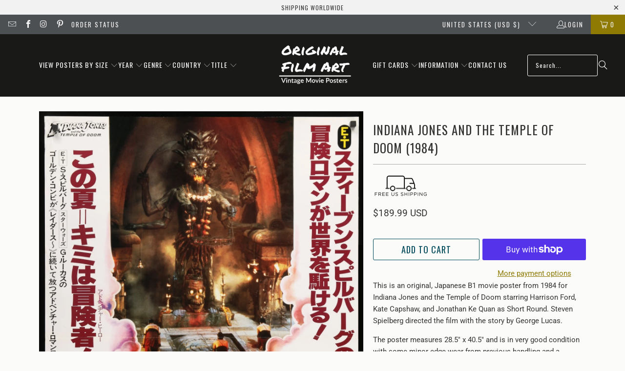

--- FILE ---
content_type: text/html; charset=utf-8
request_url: https://www.originalfilmart.com/collections/indiana-jones-films/products/indiana-jones-temple-of-doom-b1
body_size: 56362
content:
<!DOCTYPE html>
<html class="no-js no-touch" lang="en">
  <head>
    <meta charset="utf-8">
    <meta http-equiv="cleartype" content="on">
    <meta name="robots" content="index,follow">

    <!-- Mobile Specific Metas -->
    <meta name="HandheldFriendly" content="True">
    <meta name="MobileOptimized" content="320">
    <meta name="viewport" content="width=device-width,initial-scale=1">
    <meta name="theme-color" content="#fbfbf9">

    
    <title>
      Indiana Jones &amp; the Temple of Doom Original Japanese B1 Movie Poster - Original Film Art - Vintage Movie Posters
    </title>

    
      <meta name="description" content="An original, Japanese B1 movie poster (29&quot; x 41&quot;) from 1984 for Indiana Jones &amp; the Temple of Doom. Not a reproduction."/>
    

    <link rel="preconnect" href="https://fonts.shopifycdn.com" />
    <link rel="preconnect" href="https://cdn.shopify.com" />
    <link rel="preconnect" href="https://cdn.shopifycloud.com" />

    <link rel="dns-prefetch" href="https://v.shopify.com" />
    <link rel="dns-prefetch" href="https://www.youtube.com" />
    <link rel="dns-prefetch" href="https://vimeo.com" />

    <link href="//www.originalfilmart.com/cdn/shop/t/137/assets/jquery.min.js?v=147293088974801289311743012128" as="script" rel="preload">

    <!-- Stylesheet for Fancybox library -->
    <link rel="stylesheet" href="//www.originalfilmart.com/cdn/shop/t/137/assets/fancybox.css?v=19278034316635137701743012128" type="text/css" media="all" defer>

    <!-- Devkit styles --><style>
  @layer base, components, utilities, overrides;
</style><style data-shopify>:root {
    /* ===================================== */
    /* Root variables */
    /* ===================================== */

    --root-font-size: 16px;
    --root-color-primary: #000;
    --root-color-secondary: #fff;

    /* ===================================== */
    /* Colors */
    /* ===================================== */

    --color-primary: var(--root-color-primary);
    --color-secondary: var(--root-color-secondary);

    --link-color: #8f7a04;
    --link-hover-color: #8f7a04;
    --border-color: #cccccc;

    /* ===================================== */
    /* Icons */
    /* ===================================== */

    --icon-color: ;
    --icon-hover-color: var(--link-hover-color);
    --icon-size: px;

    /* ===================================== */
    /* Buttons */
    /* ===================================== */

    --button-style: rounded;
    --button-weight: normal;
    --button-font-size: 18;
    --button-font-transform: uppercase;
    --btn-color: #014a5c;
    --btn-text-color: #ffffff;
    --btn-hover-color: #000000;

    
        --border-radius: 3px;
      

    /* ===================================== */
    /* Typography */
    /* ===================================== */

    --regular-font-family: Roboto;
    --regular-font-fallback-families: sans-serif;
    --regular-font-weight: 400;
    --regular-font-style: normal;
    --regular-font-size: 15px;
    --regular-font-transform: none;
    --regular-color: #333333;

    --headline-font-family: Oswald, sans-serif;
    --headline-font-weight: 400;
    --headline-font-style: normal;
    --headline-font-transform: uppercase;
    --headline-color: #333333;
    --headline-letter_spacing: 1px;

    /* ===================================== */
    /* Components */
    /* ===================================== */

    /* Nav */
    --nav-font: Oswald, sans-serif;
    --nav-font-style: normal;
    --nav-letter-spacing: 1;

    /* Footer */
    --sub-footer-text-color: #060606;
    --headline-footer-text-color: #000000;
    --footer-heading-font-size: 13;

    /* Newsletter */
    --use-newsletter-border: true;
    --newsletter-section-background-color: #ebeaea;
    --newsletter-section-color: #ffffff;
    --newsletter-section-background-color-gradient: ;
    --newsletter-popup-image-align: left;
    --newsletter-popup-close: true;
    --newsletter-popup-text-align: center;
    --newsletter-popup-background-color: #fbfbf9;
    --newsletter-popup-color: #363636;
    --newsletter-popup-background-color-gradient: ;
  }</style>
<style data-shopify>h1, h2, h3, h4, h5, h6,
  .h1, .h2, .h3, .h4, .h5, .h6 {
    font-family: var(--headline-font-family);
    font-weight: var(--headline-font-weight);
    font-style: var(--headline-font-style);
    text-transform: var(--headline-font-transform);
    line-height: 1.5;
    color: var(--headline-color);
    display: block;
    letter-spacing: var(--headline-letter_spacing);
    text-rendering: optimizeLegibility;

    a {
      &:link,
      &:visited {
        color: inherit;
      }

      &:hover,
      &:active {
        color: var(--link-color);
      }
    }
  }

  h1, .h1 {
    font-size: 25px;
    margin: 0 auto 15px;
    clear: both;
    font-weight: var(--headline-font-weight);
    padding-top: 4px;
  }

  h2,
  .h2 {
    font-size: 22px;
    margin-bottom: 0.75em;
  }

  h3,
  .h3 {
    font-size: 20px;
    margin: 0 auto 15px 0;

    &.title {
      line-height: 1.25;
      margin: 0 auto 15px;
      clear: both;
      padding-top: 4px;
    }

    &.sub_title {
      padding: 5px 0;
    }
  }

  h4,
  .h4 {
    font-size: 17px;
    margin: 0 0 0.5em 0;
    padding: 7px 0;

    &.title a {
      border: 0;
      padding: 0;
      margin: 0;
    }
  }

  h5,
  .h5 {
    font-size: 16px;
    margin: 0 0 0.5em 0;
    padding: 7px 0;

    &.sub_title {
      padding: 5px 0;
      color: var(--headline-color);
    }

    &.sub_title a {
      color: var(--headline-color);
    }
  }

  h6,
  .h6 {
    font-size: 15px;
    letter-spacing: calc(var(--headline-letter_spacing) / 2);
    margin: 0 0 0.5em 0;
    padding: 7px 0;

    &.title {
      line-height: 32px;
      margin: 0 0 0.5em 0;
    }
  }

  p {
    margin: 0 0 15px;
    font-style: normal;
    line-height: 1.6em;
  }

  .text-align--center {
    text-align: center;
  }

  .text-align--left {
    text-align: left;
  }

  .text-align--right {
    text-align: right;
  }</style>
<style data-shopify>:root {
    /* Root Colors */
    --color-primary: #333333;
    --color-secondary: #fbfbf9;
  }

  html, body {
    color: var(--color-primary);
    background-color: var(--color-secondary);
  }</style>

<style>
      
    /*! modern-normalize v3.0.1 | MIT License | https://github.com/sindresorhus/modern-normalize */*,:before,:after{box-sizing:border-box}html{font-family:system-ui,Segoe UI,Roboto,Helvetica,Arial,sans-serif,"Apple Color Emoji","Segoe UI Emoji";line-height:1.15;text-size-adjust:100%;tab-size:4}body{margin:0}b,strong{font-weight:bolder}code,kbd,samp,pre{font-family:ui-monospace,SFMono-Regular,Consolas,Liberation Mono,Menlo,monospace;font-size:1em}small{font-size:80%}sub,sup{position:relative;font-size:75%;line-height:0;vertical-align:baseline}sub{bottom:-.25em}sup{top:-.5em}table{border-color:currentcolor}button,input,optgroup,select,textarea{margin:0;font-family:inherit;font-size:100%;line-height:1.15}button,[type=button],[type=reset],[type=submit]{-webkit-appearance:auto;appearance:auto}legend{padding:0}progress{vertical-align:baseline}::-webkit-inner-spin-button,::-webkit-outer-spin-button{height:auto}[type=search]{-webkit-appearance:textfield;appearance:textfield;outline-offset:-2px}::-webkit-search-decoration{-webkit-appearance:none;appearance:none}::-webkit-file-upload-button{font:inherit;-webkit-appearance:auto;appearance:auto}summary{display:list-item}
/*# sourceMappingURL=/s/files/1/0723/2700/4419/t/32/assets/vendor.modern-normalize.css.map?v=101712644036999526981750991828 */

  
    </style>




<style>
      
    form,fieldset{margin-bottom:20px}input[type=text],input[type=password],input[type=email],input[type=search],input[type=url],input[type=tel],input[type=number],input[type=date],input[type=month],input[type=week],input[type=time],input[type=range],input[type=color],select,textarea{display:block;width:100%;height:44px;max-height:100%;padding:0 10px;margin:0;font:13px HelveticaNeue-Light,Helvetica Neue Light,Helvetica Neue,Helvetica,Arial,sans-serif;line-height:22px;color:#5f6a7d;-webkit-appearance:none;appearance:none;outline:none;background:#fff;border:1px solid var(--border-color);text-rendering:optimizelegibility;border-radius:var(--border-radius)}@media only screen and (width <= 480px){input[type=text],input[type=password],input[type=email],input[type=search],input[type=url],input[type=tel],input[type=number],input[type=date],input[type=month],input[type=week],input[type=time],input[type=range],input[type=color],select,textarea{font-size:16px}}input[type=text]:active,input[type=text]:focus,input[type=password]:active,input[type=password]:focus,input[type=email]:active,input[type=email]:focus,input[type=search]:active,input[type=search]:focus,input[type=url]:active,input[type=url]:focus,input[type=tel]:active,input[type=tel]:focus,input[type=number]:active,input[type=number]:focus,input[type=date]:active,input[type=date]:focus,input[type=month]:active,input[type=month]:focus,input[type=week]:active,input[type=week]:focus,input[type=time]:active,input[type=time]:focus,input[type=range]:active,input[type=range]:focus,input[type=color]:active,input[type=color]:focus,select:active,select:focus,textarea:active,textarea:focus{color:#444;border:1px solid #aaa}input[type=number]::-webkit-outer-spin-button,input[type=number]::-webkit-inner-spin-button{margin:0;-webkit-appearance:none;appearance:none}input[type=text]::-ms-clear{display:none;width:0;height:0}input[type=text]::-ms-reveal{display:none;width:0;height:0}input[type=search]::-webkit-search-decoration,input[type=search]::-webkit-search-cancel-button,input[type=search]::-webkit-search-results-button,input[type=search]::-webkit-search-results-decoration{display:none}input[type=date]{display:inline-flex}input[type=number]{-webkit-appearance:textfield!important;appearance:textfield!important}select::-ms-expand{display:none}select{padding:8px var(--pill-padding, 14px) 8px;text-overflow:"";text-indent:.01px;-webkit-appearance:none;appearance:none;background:#fff url("data:image/svg+xml,%3Csvg width='50' height='27' xmlns='http://www.w3.org/2000/svg'%3E%3Cpath d='M25 27.05 0 1.319 1.367 0 25 24.316 48.633 0 50 1.318z' fill='%23000' fill-rule='nonzero'/%3E%3C/svg%3E%0A") no-repeat 95% 50%;background-size:.85rem;border:1px solid #d9dbdc;border-radius:var(--border-radius)}label,legend{display:block;margin-bottom:5px;font-size:13px;font-weight:700;text-align:left;text-transform:var(--regular-font-transform)}input[type=checkbox]{display:inline}label span,legend span{font-size:13px;font-weight:700;color:#444}textarea{min-height:120px;padding:15px 9px}
/*# sourceMappingURL=/s/files/1/1766/1081/t/64/assets/util.forms.css.map?v=9434103573914653061744652177 */

  
    </style>


<style>
      
    svg.icon {
  display: inline-block;
  width: var(--icon-width-size, var(--icon-size));
  height: var(--icon-height-size, var(--icon-size));
  vertical-align: middle;
  color: inherit;
}

  
    </style>


<link href="//www.originalfilmart.com/cdn/shop/t/137/assets/util.grid.css?v=72002231341491640291743012128" rel="stylesheet" type="text/css" media="all" />
    <script async crossorigin fetchpriority="high" src="/cdn/shopifycloud/importmap-polyfill/es-modules-shim.2.4.0.js"></script>
<script>
      console.warn('Asset size is too large to inline stylesheet: util.grid.css');
    </script>


<style>
      
    .page-blocks{display:flex;flex-wrap:wrap;justify-content:center;width:100%}.shopify-section{width:100%}@media only screen and (width <= 480px){.shopify-section{width:100%!important;padding-right:0!important;padding-left:0!important}}.section{width:95%;max-width:1200px;margin-right:auto;margin-left:auto}.section.is-width-wide{width:100%;max-width:none}.section-wrapper{display:flex;flex-wrap:wrap;justify-content:center;width:100%}.section-wrapper .under-menu:nth-child(1) .full-width--false{margin-top:30px}.no-js .section-wrapper .under-menu:nth-child(1) .full-width--false{margin-top:0}.section-wrapper--product{width:95%;max-width:1200px;margin-right:auto;margin-left:auto}.section-wrapper--product .section{width:100%}.section-wrapper--product.is-width-wide{width:100%;max-width:none}@media only screen and (width <= 798px){.mobile_nav-fixed--true .section-wrapper{display:block;margin-top:40px}}@media only screen and (width <= 798px){.mobile_nav-fixed--true.promo-banner--show .section-wrapper{display:block;margin-top:70px}}
/*# sourceMappingURL=/s/files/1/2099/5125/t/66/assets/util.section.css.map?v=153702294399133020061758865704 */

  
    </style>



<link rel="preconnect" href="https://fonts.googleapis.com">
<link rel="preconnect" href="https://fonts.gstatic.com" crossorigin>
<link
  href="https://fonts.googleapis.com/css2?family=Oswald:wght@200..700&family=Roboto:ital,wght@0,100..900;1,100..900&display=swap"
  rel="stylesheet"
>
<style>
  :root {
    --link-color: #03a196;
    --link-hover-color: #03857c;

    --icon-color: #000;
    --icon-size: 24px;

    --headline-font-family: 'Oswald', sans-serif;
    --headline-font-weight: 300;
    --headline-font-style: normal;
    --headline-font-transform: uppercase;
    --headline-color: #333;
    --headline-letter_spacing: 2px;

    --regular-font-family: 'Roboto', sans-serif;
    --regular-font-weight: 400;
    --regular-font-style: normal;
    --regular-font-size: 15px;
    --regular-font-transform: none;
    --regular-color: #333;

    --border-radius: 0;
  }

  body {
    font-family: var(--regular-font-family);
    font-weight: var(--regular-font-weight);
    font-style: var(--regular-font-style);
    font-size: var(--regular-font-size);
    text-transform: var(--regular-font-transform);
    color: var(--regular-color);
    line-height: 1.6em;
    overflow: auto;
  }
</style>


    <!-- Stylesheets for Turbo -->
    <link href="//www.originalfilmart.com/cdn/shop/t/137/assets/styles.css?v=100432055284061157031754413371" rel="stylesheet" type="text/css" media="all" />

    <!-- Icons -->
    
      <link rel="shortcut icon" type="image/x-icon" href="//www.originalfilmart.com/cdn/shop/files/OFAfavicon.png?crop=center&height=180&v=1613169162&width=180">
      <link rel="apple-touch-icon" href="//www.originalfilmart.com/cdn/shop/files/OFAfavicon.png?crop=center&height=180&v=1613169162&width=180"/>
      <link rel="apple-touch-icon" sizes="57x57" href="//www.originalfilmart.com/cdn/shop/files/OFAfavicon.png?crop=center&height=57&v=1613169162&width=57"/>
      <link rel="apple-touch-icon" sizes="60x60" href="//www.originalfilmart.com/cdn/shop/files/OFAfavicon.png?crop=center&height=60&v=1613169162&width=60"/>
      <link rel="apple-touch-icon" sizes="72x72" href="//www.originalfilmart.com/cdn/shop/files/OFAfavicon.png?crop=center&height=72&v=1613169162&width=72"/>
      <link rel="apple-touch-icon" sizes="76x76" href="//www.originalfilmart.com/cdn/shop/files/OFAfavicon.png?crop=center&height=76&v=1613169162&width=76"/>
      <link rel="apple-touch-icon" sizes="114x114" href="//www.originalfilmart.com/cdn/shop/files/OFAfavicon.png?crop=center&height=114&v=1613169162&width=114"/>
      <link rel="apple-touch-icon" sizes="180x180" href="//www.originalfilmart.com/cdn/shop/files/OFAfavicon.png?crop=center&height=180&v=1613169162&width=180"/>
      <link rel="apple-touch-icon" sizes="228x228" href="//www.originalfilmart.com/cdn/shop/files/OFAfavicon.png?crop=center&height=228&v=1613169162&width=228"/>
    
    <link rel="canonical" href="https://www.originalfilmart.com/products/indiana-jones-temple-of-doom-b1"/>

    

    
      <script type="text/javascript" src="/services/javascripts/currencies.js" defer></script>
    

    
      <script src="//www.originalfilmart.com/cdn/shop/t/137/assets/currencies.js?v=1648699478663843391743012128" defer></script>
    

    
    <script>
      window.PXUTheme = window.PXUTheme || {};
      window.PXUTheme.version = '9.5.2';
      window.PXUTheme.name = 'Turbo';
    </script>
    


    
<template id="price-ui"><span class="compare-at-price" data-compare-at-price></span><span class="price " data-price></span><span class="unit-pricing" data-unit-pricing></span></template>
    <template id="price-ui-badge"><span class="badge" data-badge></span></template>
    
    <template id="price-ui__price"><span class="money" data-price></span></template>
    <template id="price-ui__price-range"><span class="price-min" data-price-min><span class="money" data-price></span></span> - <span class="price-max" data-price-max><span class="money" data-price></span></span></template>
    <template id="price-ui__unit-pricing"><span class="unit-quantity" data-unit-quantity></span> | <span class="unit-price" data-unit-price><span class="money" data-price></span></span> / <span class="unit-measurement" data-unit-measurement></span></template>
    <template id="price-ui-badge__percent-savings-range">Save up to <span data-price-percent></span>%</template>
    <template id="price-ui-badge__percent-savings">Save <span data-price-percent></span>%</template>
    <template id="price-ui-badge__price-savings-range">Save up to <span class="money" data-price></span></template>
    <template id="price-ui-badge__price-savings">Save <span class="money" data-price></span></template>
    <template id="price-ui-badge__on-sale">Sale</template>
    <template id="price-ui-badge__sold-out">Sold</template>
    <template id="price-ui-badge__in-stock">In stock</template>
    
<script type="importmap">
{
  "imports": {
    "component.age-gate": "//www.originalfilmart.com/cdn/shop/t/137/assets/component.age-gate.js?v=178206963185212261781743012128",
    "component.back-to-top-button": "//www.originalfilmart.com/cdn/shop/t/137/assets/component.back-to-top-button.js?v=121105669381073937401743012128",
    "currencies": "//www.originalfilmart.com/cdn/shop/t/137/assets/currencies.js?v=1648699478663843391743012128",
    "instantclick": "//www.originalfilmart.com/cdn/shop/t/137/assets/instantclick.min.js?v=20092422000980684151743012128",
    "jquery.cart": "//www.originalfilmart.com/cdn/shop/t/137/assets/jquery.cart.min.js?v=166679848951413287571743012128",
    "jquery": "//www.originalfilmart.com/cdn/shop/t/137/assets/jquery.min.js?v=147293088974801289311743012128",
    "themeEditorSections": "//www.originalfilmart.com/cdn/shop/t/137/assets/themeEditorSections.js?v=5839781550804967381743012128",
    "util.animations": "//www.originalfilmart.com/cdn/shop/t/137/assets/util.animations.js?v=88379227021148447571743012128",
    "util.events": "//www.originalfilmart.com/cdn/shop/t/137/assets/util.events.js?v=163430142883111782711743012128",
    "vendor.isbot": "//www.originalfilmart.com/cdn/shop/t/137/assets/vendor.isbot.js?v=141969293939305478221743012129",
    "vendor.just-debounce": "//www.originalfilmart.com/cdn/shop/t/137/assets/vendor.just-debounce.js?v=43348262834111556771743012129",
    "vendor.noscroll.96a94b32": "//www.originalfilmart.com/cdn/shop/t/137/assets/vendor.noscroll.96a94b32.js?v=103500330829761603901743012129",
    "vendor.noscroll": "//www.originalfilmart.com/cdn/shop/t/137/assets/vendor.noscroll.js?v=81117179843272977361743012129",
    "vendors": "//www.originalfilmart.com/cdn/shop/t/137/assets/vendors.js?v=176241922172216752211743012129"
  }
}
</script><script>
      
window.PXUTheme = window.PXUTheme || {};


window.PXUTheme.theme_settings = {};
window.PXUTheme.currency = {};
window.PXUTheme.routes = window.PXUTheme.routes || {};


window.PXUTheme.theme_settings.display_tos_checkbox = false;
window.PXUTheme.theme_settings.go_to_checkout = true;
window.PXUTheme.theme_settings.cart_action = "redirect_cart";
window.PXUTheme.theme_settings.cart_shipping_calculator = true;


window.PXUTheme.theme_settings.collection_swatches = false;
window.PXUTheme.theme_settings.collection_secondary_image = false;


window.PXUTheme.currency.show_multiple_currencies = false;
window.PXUTheme.currency.shop_currency = "USD";
window.PXUTheme.currency.default_currency = "USD";
window.PXUTheme.currency.display_format = "money_with_currency_format";
window.PXUTheme.currency.money_format = "${{amount}} USD";
window.PXUTheme.currency.money_format_no_currency = "${{amount}}";
window.PXUTheme.currency.money_format_currency = "${{amount}} USD";
window.PXUTheme.currency.native_multi_currency = true;
window.PXUTheme.currency.iso_code = "USD";
window.PXUTheme.currency.symbol = "$";


window.PXUTheme.theme_settings.display_inventory_left = false;
window.PXUTheme.theme_settings.inventory_threshold = 10;
window.PXUTheme.theme_settings.limit_quantity = true;


window.PXUTheme.theme_settings.menu_position = "inline";


window.PXUTheme.theme_settings.newsletter_popup = false;
window.PXUTheme.theme_settings.newsletter_popup_days = "0";
window.PXUTheme.theme_settings.newsletter_popup_mobile = true;
window.PXUTheme.theme_settings.newsletter_popup_seconds = 2;


window.PXUTheme.theme_settings.pagination_type = "basic_pagination";


window.PXUTheme.theme_settings.enable_shopify_collection_badges = false;
window.PXUTheme.theme_settings.quick_shop_thumbnail_position = "bottom-thumbnails";
window.PXUTheme.theme_settings.product_form_style = "dropdown";
window.PXUTheme.theme_settings.sale_banner_enabled = true;
window.PXUTheme.theme_settings.display_savings = false;
window.PXUTheme.theme_settings.display_sold_out_price = false;
window.PXUTheme.theme_settings.free_text = "-";
window.PXUTheme.theme_settings.video_looping = false;
window.PXUTheme.theme_settings.quick_shop_style = "popup";
window.PXUTheme.theme_settings.hover_enabled = false;


window.PXUTheme.routes.cart_url = "/cart";
window.PXUTheme.routes.cart_update_url = "/cart/update";
window.PXUTheme.routes.root_url = "/";
window.PXUTheme.routes.search_url = "/search";
window.PXUTheme.routes.all_products_collection_url = "/collections/all";
window.PXUTheme.routes.product_recommendations_url = "/recommendations/products";
window.PXUTheme.routes.predictive_search_url = "/search/suggest";


window.PXUTheme.theme_settings.image_loading_style = "blur-up";


window.PXUTheme.theme_settings.enable_autocomplete = true;


window.PXUTheme.theme_settings.page_dots_enabled = false;
window.PXUTheme.theme_settings.slideshow_arrow_size = "light";


window.PXUTheme.theme_settings.quick_shop_enabled = false;


window.PXUTheme.translation = {};


window.PXUTheme.translation.agree_to_terms_warning = "You must agree with the terms and conditions to checkout.";
window.PXUTheme.translation.one_item_left = "available";
window.PXUTheme.translation.items_left_text = "available";
window.PXUTheme.translation.cart_savings_text = "Total Savings";
window.PXUTheme.translation.cart_discount_text = "Discount";
window.PXUTheme.translation.cart_subtotal_text = "Subtotal";
window.PXUTheme.translation.cart_remove_text = "Remove";
window.PXUTheme.translation.cart_free_text = "Free";


window.PXUTheme.translation.newsletter_success_text = "Thank you for joining our mailing list!";


window.PXUTheme.translation.notify_email = "Enter your email address...";
window.PXUTheme.translation.notify_email_value = "Translation missing: en.contact.fields.email";
window.PXUTheme.translation.notify_email_send = "Send";
window.PXUTheme.translation.notify_message_first = "Please notify me when {{ product.title }} ";
window.PXUTheme.translation.notify_message_last = " becomes available - ";
window.PXUTheme.translation.notify_success_text = "Thanks! We will notify you when this poster becomes available!";


window.PXUTheme.translation.add_to_cart = "Add to Cart";
window.PXUTheme.translation.coming_soon_text = "Coming Soon";
window.PXUTheme.translation.sold_out_text = "Sold";
window.PXUTheme.translation.sale_text = "Sale";
window.PXUTheme.translation.savings_text = "You Save";
window.PXUTheme.translation.percent_off_text = "% off";
window.PXUTheme.translation.from_text = "from";
window.PXUTheme.translation.new_text = "New";
window.PXUTheme.translation.pre_order_text = "Pre-Order";
window.PXUTheme.translation.unavailable_text = "Unavailable";


window.PXUTheme.translation.all_results = "View all results";
window.PXUTheme.translation.no_results = "Sorry, no results!";


window.PXUTheme.media_queries = {};
window.PXUTheme.media_queries.small = window.matchMedia( "(max-width: 480px)" );
window.PXUTheme.media_queries.medium = window.matchMedia( "(max-width: 798px)" );
window.PXUTheme.media_queries.large = window.matchMedia( "(min-width: 799px)" );
window.PXUTheme.media_queries.larger = window.matchMedia( "(min-width: 960px)" );
window.PXUTheme.media_queries.xlarge = window.matchMedia( "(min-width: 1200px)" );
window.PXUTheme.media_queries.ie10 = window.matchMedia( "all and (-ms-high-contrast: none), (-ms-high-contrast: active)" );
window.PXUTheme.media_queries.tablet = window.matchMedia( "only screen and (min-width: 799px) and (max-width: 1024px)" );
window.PXUTheme.media_queries.mobile_and_tablet = window.matchMedia( "(max-width: 1024px)" );

    </script>

    

    
      <script src="//www.originalfilmart.com/cdn/shop/t/137/assets/instantclick.min.js?v=20092422000980684151743012128" data-no-instant defer></script>

      <script data-no-instant>
        window.addEventListener('DOMContentLoaded', function() {

          function inIframe() {
            try {
              return window.self !== window.top;
            } catch (e) {
              return true;
            }
          }

          if (!inIframe()){
            InstantClick.on('change', function() {

              $('head script[src*="shopify"]').each(function() {
                var script = document.createElement('script');
                script.type = 'text/javascript';
                script.src = $(this).attr('src');

                $('body').append(script);
              });

              $('body').removeClass('fancybox-active');
              $.fancybox.destroy();

              InstantClick.init();

            });
          }
        });
      </script>
    

    <script>
      
    </script>

    <script>window.performance && window.performance.mark && window.performance.mark('shopify.content_for_header.start');</script><meta name="google-site-verification" content="UQFaUlsWekvd9Qa-AH1XOcacz61R6SSSexQOsUwmjg4">
<meta id="shopify-digital-wallet" name="shopify-digital-wallet" content="/14168662/digital_wallets/dialog">
<meta name="shopify-checkout-api-token" content="3f9276db1b13fcca97cbf732f30039ca">
<meta id="in-context-paypal-metadata" data-shop-id="14168662" data-venmo-supported="false" data-environment="production" data-locale="en_US" data-paypal-v4="true" data-currency="USD">
<link rel="alternate" hreflang="x-default" href="https://www.originalfilmart.com/products/indiana-jones-temple-of-doom-b1">
<link rel="alternate" hreflang="en" href="https://www.originalfilmart.com/products/indiana-jones-temple-of-doom-b1">
<link rel="alternate" hreflang="en-GB" href="https://www.originalfilmart.co.uk/products/indiana-jones-temple-of-doom-b1">
<link rel="alternate" hreflang="en-CA" href="https://ca.originalfilmart.com/products/indiana-jones-temple-of-doom-b1">
<link rel="alternate" hreflang="en-AU" href="https://au.originalfilmart.com/products/indiana-jones-temple-of-doom-b1">
<link rel="alternate" hreflang="en-FR" href="https://fr.originalfilmart.com/products/indiana-jones-temple-of-doom-b1">
<link rel="alternate" hreflang="en-NZ" href="https://nz.originalfilmart.com/products/indiana-jones-temple-of-doom-b1">
<link rel="alternate" hreflang="en-IN" href="https://in.originalfilmart.com/products/indiana-jones-temple-of-doom-b1">
<link rel="alternate" hreflang="en-SE" href="https://se.originalfilmart.com/products/indiana-jones-temple-of-doom-b1">
<link rel="alternate" hreflang="en-JP" href="https://www.originalfilmart.com/en-jp/products/indiana-jones-temple-of-doom-b1">
<link rel="alternate" hreflang="en-CH" href="https://www.originalfilmart.com/en-ch/products/indiana-jones-temple-of-doom-b1">
<link rel="alternate" hreflang="en-IL" href="https://www.originalfilmart.com/en-il/products/indiana-jones-temple-of-doom-b1">
<link rel="alternate" hreflang="zh-Hans-SG" href="https://www.originalfilmart.com/zh-sg/products/indiana-jones-temple-of-doom-b1">
<link rel="alternate" hreflang="en-SG" href="https://www.originalfilmart.com/en-sg/products/indiana-jones-temple-of-doom-b1">
<link rel="alternate" hreflang="zh-Hans-HK" href="https://www.originalfilmart.com/zh-hk/products/indiana-jones-temple-of-doom-b1">
<link rel="alternate" hreflang="en-HK" href="https://www.originalfilmart.com/en-hk/products/indiana-jones-temple-of-doom-b1">
<link rel="alternate" hreflang="en-KR" href="https://www.originalfilmart.com/en-kr/products/indiana-jones-temple-of-doom-b1">
<link rel="alternate" hreflang="en-DK" href="https://www.originalfilmart.com/en-dk/products/indiana-jones-temple-of-doom-b1">
<link rel="alternate" hreflang="en-NO" href="https://www.originalfilmart.com/en-no/products/indiana-jones-temple-of-doom-b1">
<link rel="alternate" hreflang="en-AE" href="https://www.originalfilmart.com/en-ae/products/indiana-jones-temple-of-doom-b1">
<link rel="alternate" hreflang="en-SA" href="https://www.originalfilmart.com/en-sa/products/indiana-jones-temple-of-doom-b1">
<link rel="alternate" hreflang="en-HU" href="https://www.originalfilmart.com/en-hu/products/indiana-jones-temple-of-doom-b1">
<link rel="alternate" hreflang="en-ZA" href="https://www.originalfilmart.com/en-za/products/indiana-jones-temple-of-doom-b1">
<link rel="alternate" hreflang="en-BR" href="https://www.originalfilmart.com/en-br/products/indiana-jones-temple-of-doom-b1">
<link rel="alternate" hreflang="en-EG" href="https://www.originalfilmart.com/en-eg/products/indiana-jones-temple-of-doom-b1">
<link rel="alternate" hreflang="zh-Hans-CN" href="https://www.originalfilmart.com/zh-cn/products/indiana-jones-temple-of-doom-b1">
<link rel="alternate" hreflang="en-CN" href="https://www.originalfilmart.com/en-cn/products/indiana-jones-temple-of-doom-b1">
<link rel="alternate" hreflang="en-ID" href="https://www.originalfilmart.com/en-id/products/indiana-jones-temple-of-doom-b1">
<link rel="alternate" hreflang="en-JO" href="https://www.originalfilmart.com/en-jo/products/indiana-jones-temple-of-doom-b1">
<link rel="alternate" hreflang="es-AR" href="https://www.originalfilmart.com/es-ar/products/indiana-jones-temple-of-doom-b1">
<link rel="alternate" hreflang="en-AR" href="https://www.originalfilmart.com/en-ar/products/indiana-jones-temple-of-doom-b1">
<link rel="alternate" hreflang="en-BD" href="https://www.originalfilmart.com/en-bd/products/indiana-jones-temple-of-doom-b1">
<link rel="alternate" hreflang="en-BG" href="https://www.originalfilmart.com/en-bg/products/indiana-jones-temple-of-doom-b1">
<link rel="alternate" hreflang="en-BI" href="https://www.originalfilmart.com/en-bi/products/indiana-jones-temple-of-doom-b1">
<link rel="alternate" hreflang="en-TR" href="https://www.originalfilmart.com/en-tr/products/indiana-jones-temple-of-doom-b1">
<link rel="alternate" hreflang="en-PL" href="https://www.originalfilmart.com/en-pl/products/indiana-jones-temple-of-doom-b1">
<link rel="alternate" hreflang="en-TH" href="https://www.originalfilmart.com/en-th/products/indiana-jones-temple-of-doom-b1">
<link rel="alternate" hreflang="en-MY" href="https://www.originalfilmart.com/en-my/products/indiana-jones-temple-of-doom-b1">
<link rel="alternate" hreflang="es-CO" href="https://www.originalfilmart.com/es-co/products/indiana-jones-temple-of-doom-b1">
<link rel="alternate" hreflang="en-CO" href="https://www.originalfilmart.com/en-co/products/indiana-jones-temple-of-doom-b1">
<link rel="alternate" hreflang="en-PH" href="https://www.originalfilmart.com/en-ph/products/indiana-jones-temple-of-doom-b1">
<link rel="alternate" hreflang="es-CL" href="https://www.originalfilmart.com/es-cl/products/indiana-jones-temple-of-doom-b1">
<link rel="alternate" hreflang="en-CL" href="https://www.originalfilmart.com/en-cl/products/indiana-jones-temple-of-doom-b1">
<link rel="alternate" hreflang="en-VN" href="https://www.originalfilmart.com/en-vn/products/indiana-jones-temple-of-doom-b1">
<link rel="alternate" hreflang="en-AT" href="https://www.originalfilmart.com/en-eu/products/indiana-jones-temple-of-doom-b1">
<link rel="alternate" hreflang="en-BE" href="https://www.originalfilmart.com/en-eu/products/indiana-jones-temple-of-doom-b1">
<link rel="alternate" hreflang="en-CY" href="https://www.originalfilmart.com/en-eu/products/indiana-jones-temple-of-doom-b1">
<link rel="alternate" hreflang="en-EE" href="https://www.originalfilmart.com/en-eu/products/indiana-jones-temple-of-doom-b1">
<link rel="alternate" hreflang="en-FI" href="https://www.originalfilmart.com/en-eu/products/indiana-jones-temple-of-doom-b1">
<link rel="alternate" hreflang="en-GR" href="https://www.originalfilmart.com/en-eu/products/indiana-jones-temple-of-doom-b1">
<link rel="alternate" hreflang="en-IE" href="https://www.originalfilmart.com/en-eu/products/indiana-jones-temple-of-doom-b1">
<link rel="alternate" hreflang="en-IT" href="https://www.originalfilmart.com/en-eu/products/indiana-jones-temple-of-doom-b1">
<link rel="alternate" hreflang="en-LV" href="https://www.originalfilmart.com/en-eu/products/indiana-jones-temple-of-doom-b1">
<link rel="alternate" hreflang="en-LT" href="https://www.originalfilmart.com/en-eu/products/indiana-jones-temple-of-doom-b1">
<link rel="alternate" hreflang="en-LU" href="https://www.originalfilmart.com/en-eu/products/indiana-jones-temple-of-doom-b1">
<link rel="alternate" hreflang="en-MT" href="https://www.originalfilmart.com/en-eu/products/indiana-jones-temple-of-doom-b1">
<link rel="alternate" hreflang="en-NL" href="https://www.originalfilmart.com/en-eu/products/indiana-jones-temple-of-doom-b1">
<link rel="alternate" hreflang="en-PT" href="https://www.originalfilmart.com/en-eu/products/indiana-jones-temple-of-doom-b1">
<link rel="alternate" hreflang="en-SK" href="https://www.originalfilmart.com/en-eu/products/indiana-jones-temple-of-doom-b1">
<link rel="alternate" hreflang="en-SI" href="https://www.originalfilmart.com/en-eu/products/indiana-jones-temple-of-doom-b1">
<link rel="alternate" hreflang="en-CZ" href="https://www.originalfilmart.com/en-cz/products/indiana-jones-temple-of-doom-b1">
<link rel="alternate" hreflang="en-RO" href="https://www.originalfilmart.com/en-ro/products/indiana-jones-temple-of-doom-b1">
<link rel="alternate" hreflang="es-PE" href="https://www.originalfilmart.com/es-pe/products/indiana-jones-temple-of-doom-b1">
<link rel="alternate" hreflang="en-PE" href="https://www.originalfilmart.com/en-pe/products/indiana-jones-temple-of-doom-b1">
<link rel="alternate" hreflang="en-QA" href="https://www.originalfilmart.com/en-qa/products/indiana-jones-temple-of-doom-b1">
<link rel="alternate" hreflang="en-BN" href="https://www.originalfilmart.com/en-bn/products/indiana-jones-temple-of-doom-b1">
<link rel="alternate" hreflang="en-SM" href="https://www.originalfilmart.com/en-eu/products/indiana-jones-temple-of-doom-b1">
<link rel="alternate" hreflang="en-AD" href="https://www.originalfilmart.com/en-eu/products/indiana-jones-temple-of-doom-b1">
<link rel="alternate" hreflang="en-GP" href="https://www.originalfilmart.com/en-eu/products/indiana-jones-temple-of-doom-b1">
<link rel="alternate" hreflang="en-MQ" href="https://www.originalfilmart.com/en-eu/products/indiana-jones-temple-of-doom-b1">
<link rel="alternate" hreflang="en-YT" href="https://www.originalfilmart.com/en-eu/products/indiana-jones-temple-of-doom-b1">
<link rel="alternate" hreflang="en-MC" href="https://www.originalfilmart.com/en-eu/products/indiana-jones-temple-of-doom-b1">
<link rel="alternate" hreflang="en-GF" href="https://www.originalfilmart.com/en-eu/products/indiana-jones-temple-of-doom-b1">
<link rel="alternate" hreflang="en-PM" href="https://www.originalfilmart.com/en-eu/products/indiana-jones-temple-of-doom-b1">
<link rel="alternate" hreflang="en-VA" href="https://www.originalfilmart.com/en-eu/products/indiana-jones-temple-of-doom-b1">
<link rel="alternate" hreflang="en-TF" href="https://www.originalfilmart.com/en-eu/products/indiana-jones-temple-of-doom-b1">
<link rel="alternate" hreflang="en-ME" href="https://www.originalfilmart.com/en-eu/products/indiana-jones-temple-of-doom-b1">
<link rel="alternate" hreflang="en-BL" href="https://www.originalfilmart.com/en-eu/products/indiana-jones-temple-of-doom-b1">
<link rel="alternate" hreflang="en-XK" href="https://www.originalfilmart.com/en-eu/products/indiana-jones-temple-of-doom-b1">
<link rel="alternate" hreflang="en-AX" href="https://www.originalfilmart.com/en-eu/products/indiana-jones-temple-of-doom-b1">
<link rel="alternate" hreflang="en-SX" href="https://www.originalfilmart.com/en-eu/products/indiana-jones-temple-of-doom-b1">
<link rel="alternate" hreflang="en-GL" href="https://www.originalfilmart.com/en-dk/products/indiana-jones-temple-of-doom-b1">
<link rel="alternate" hreflang="en-CX" href="https://au.originalfilmart.com/products/indiana-jones-temple-of-doom-b1">
<link rel="alternate" hreflang="en-CC" href="https://au.originalfilmart.com/products/indiana-jones-temple-of-doom-b1">
<link rel="alternate" hreflang="en-NR" href="https://au.originalfilmart.com/products/indiana-jones-temple-of-doom-b1">
<link rel="alternate" hreflang="en-NF" href="https://au.originalfilmart.com/products/indiana-jones-temple-of-doom-b1">
<link rel="alternate" hreflang="en-GS" href="https://www.originalfilmart.co.uk/products/indiana-jones-temple-of-doom-b1">
<link rel="alternate" hreflang="en-NU" href="https://nz.originalfilmart.com/products/indiana-jones-temple-of-doom-b1">
<link rel="alternate" hreflang="en-PN" href="https://nz.originalfilmart.com/products/indiana-jones-temple-of-doom-b1">
<link rel="alternate" hreflang="en-TK" href="https://nz.originalfilmart.com/products/indiana-jones-temple-of-doom-b1">
<link rel="alternate" hreflang="en-SJ" href="https://www.originalfilmart.com/en-no/products/indiana-jones-temple-of-doom-b1">
<link rel="alternate" hreflang="en-PS" href="https://www.originalfilmart.com/en-il/products/indiana-jones-temple-of-doom-b1">
<link rel="alternate" hreflang="en-DE" href="https://www.originalfilmart.com/en-de/products/indiana-jones-temple-of-doom-b1">
<link rel="alternate" hreflang="es-ES" href="https://www.originalfilmart.com/es-es/products/indiana-jones-temple-of-doom-b1">
<link rel="alternate" hreflang="en-ES" href="https://www.originalfilmart.com/en-es/products/indiana-jones-temple-of-doom-b1">
<link rel="alternate" hreflang="zh-Hans-MO" href="https://www.originalfilmart.com/zh-mo/products/indiana-jones-temple-of-doom-b1">
<link rel="alternate" hreflang="en-MO" href="https://www.originalfilmart.com/en-mo/products/indiana-jones-temple-of-doom-b1">
<link rel="alternate" type="application/json+oembed" href="https://www.originalfilmart.com/products/indiana-jones-temple-of-doom-b1.oembed">
<script async="async" src="/checkouts/internal/preloads.js?locale=en-US"></script>
<link rel="preconnect" href="https://shop.app" crossorigin="anonymous">
<script async="async" src="https://shop.app/checkouts/internal/preloads.js?locale=en-US&shop_id=14168662" crossorigin="anonymous"></script>
<script id="apple-pay-shop-capabilities" type="application/json">{"shopId":14168662,"countryCode":"US","currencyCode":"USD","merchantCapabilities":["supports3DS"],"merchantId":"gid:\/\/shopify\/Shop\/14168662","merchantName":"Original Film Art - Vintage Movie Posters","requiredBillingContactFields":["postalAddress","email","phone"],"requiredShippingContactFields":["postalAddress","email","phone"],"shippingType":"shipping","supportedNetworks":["visa","masterCard","amex","discover","elo","jcb"],"total":{"type":"pending","label":"Original Film Art - Vintage Movie Posters","amount":"1.00"},"shopifyPaymentsEnabled":true,"supportsSubscriptions":true}</script>
<script id="shopify-features" type="application/json">{"accessToken":"3f9276db1b13fcca97cbf732f30039ca","betas":["rich-media-storefront-analytics"],"domain":"www.originalfilmart.com","predictiveSearch":true,"shopId":14168662,"locale":"en"}</script>
<script>var Shopify = Shopify || {};
Shopify.shop = "original-film-art.myshopify.com";
Shopify.locale = "en";
Shopify.currency = {"active":"USD","rate":"1.0"};
Shopify.country = "US";
Shopify.theme = {"name":"9.5.1 (2025-03-26)","id":148380844262,"schema_name":"Turbo","schema_version":"9.5.2","theme_store_id":null,"role":"main"};
Shopify.theme.handle = "null";
Shopify.theme.style = {"id":null,"handle":null};
Shopify.cdnHost = "www.originalfilmart.com/cdn";
Shopify.routes = Shopify.routes || {};
Shopify.routes.root = "/";</script>
<script type="module">!function(o){(o.Shopify=o.Shopify||{}).modules=!0}(window);</script>
<script>!function(o){function n(){var o=[];function n(){o.push(Array.prototype.slice.apply(arguments))}return n.q=o,n}var t=o.Shopify=o.Shopify||{};t.loadFeatures=n(),t.autoloadFeatures=n()}(window);</script>
<script>
  window.ShopifyPay = window.ShopifyPay || {};
  window.ShopifyPay.apiHost = "shop.app\/pay";
  window.ShopifyPay.redirectState = null;
</script>
<script id="shop-js-analytics" type="application/json">{"pageType":"product"}</script>
<script defer="defer" async type="module" src="//www.originalfilmart.com/cdn/shopifycloud/shop-js/modules/v2/client.init-shop-cart-sync_BN7fPSNr.en.esm.js"></script>
<script defer="defer" async type="module" src="//www.originalfilmart.com/cdn/shopifycloud/shop-js/modules/v2/chunk.common_Cbph3Kss.esm.js"></script>
<script defer="defer" async type="module" src="//www.originalfilmart.com/cdn/shopifycloud/shop-js/modules/v2/chunk.modal_DKumMAJ1.esm.js"></script>
<script type="module">
  await import("//www.originalfilmart.com/cdn/shopifycloud/shop-js/modules/v2/client.init-shop-cart-sync_BN7fPSNr.en.esm.js");
await import("//www.originalfilmart.com/cdn/shopifycloud/shop-js/modules/v2/chunk.common_Cbph3Kss.esm.js");
await import("//www.originalfilmart.com/cdn/shopifycloud/shop-js/modules/v2/chunk.modal_DKumMAJ1.esm.js");

  window.Shopify.SignInWithShop?.initShopCartSync?.({"fedCMEnabled":true,"windoidEnabled":true});

</script>
<script defer="defer" async type="module" src="//www.originalfilmart.com/cdn/shopifycloud/shop-js/modules/v2/client.payment-terms_BxzfvcZJ.en.esm.js"></script>
<script defer="defer" async type="module" src="//www.originalfilmart.com/cdn/shopifycloud/shop-js/modules/v2/chunk.common_Cbph3Kss.esm.js"></script>
<script defer="defer" async type="module" src="//www.originalfilmart.com/cdn/shopifycloud/shop-js/modules/v2/chunk.modal_DKumMAJ1.esm.js"></script>
<script type="module">
  await import("//www.originalfilmart.com/cdn/shopifycloud/shop-js/modules/v2/client.payment-terms_BxzfvcZJ.en.esm.js");
await import("//www.originalfilmart.com/cdn/shopifycloud/shop-js/modules/v2/chunk.common_Cbph3Kss.esm.js");
await import("//www.originalfilmart.com/cdn/shopifycloud/shop-js/modules/v2/chunk.modal_DKumMAJ1.esm.js");

  
</script>
<script>
  window.Shopify = window.Shopify || {};
  if (!window.Shopify.featureAssets) window.Shopify.featureAssets = {};
  window.Shopify.featureAssets['shop-js'] = {"shop-cart-sync":["modules/v2/client.shop-cart-sync_CJVUk8Jm.en.esm.js","modules/v2/chunk.common_Cbph3Kss.esm.js","modules/v2/chunk.modal_DKumMAJ1.esm.js"],"init-fed-cm":["modules/v2/client.init-fed-cm_7Fvt41F4.en.esm.js","modules/v2/chunk.common_Cbph3Kss.esm.js","modules/v2/chunk.modal_DKumMAJ1.esm.js"],"init-shop-email-lookup-coordinator":["modules/v2/client.init-shop-email-lookup-coordinator_Cc088_bR.en.esm.js","modules/v2/chunk.common_Cbph3Kss.esm.js","modules/v2/chunk.modal_DKumMAJ1.esm.js"],"init-windoid":["modules/v2/client.init-windoid_hPopwJRj.en.esm.js","modules/v2/chunk.common_Cbph3Kss.esm.js","modules/v2/chunk.modal_DKumMAJ1.esm.js"],"shop-button":["modules/v2/client.shop-button_B0jaPSNF.en.esm.js","modules/v2/chunk.common_Cbph3Kss.esm.js","modules/v2/chunk.modal_DKumMAJ1.esm.js"],"shop-cash-offers":["modules/v2/client.shop-cash-offers_DPIskqss.en.esm.js","modules/v2/chunk.common_Cbph3Kss.esm.js","modules/v2/chunk.modal_DKumMAJ1.esm.js"],"shop-toast-manager":["modules/v2/client.shop-toast-manager_CK7RT69O.en.esm.js","modules/v2/chunk.common_Cbph3Kss.esm.js","modules/v2/chunk.modal_DKumMAJ1.esm.js"],"init-shop-cart-sync":["modules/v2/client.init-shop-cart-sync_BN7fPSNr.en.esm.js","modules/v2/chunk.common_Cbph3Kss.esm.js","modules/v2/chunk.modal_DKumMAJ1.esm.js"],"init-customer-accounts-sign-up":["modules/v2/client.init-customer-accounts-sign-up_CfPf4CXf.en.esm.js","modules/v2/client.shop-login-button_DeIztwXF.en.esm.js","modules/v2/chunk.common_Cbph3Kss.esm.js","modules/v2/chunk.modal_DKumMAJ1.esm.js"],"pay-button":["modules/v2/client.pay-button_CgIwFSYN.en.esm.js","modules/v2/chunk.common_Cbph3Kss.esm.js","modules/v2/chunk.modal_DKumMAJ1.esm.js"],"init-customer-accounts":["modules/v2/client.init-customer-accounts_DQ3x16JI.en.esm.js","modules/v2/client.shop-login-button_DeIztwXF.en.esm.js","modules/v2/chunk.common_Cbph3Kss.esm.js","modules/v2/chunk.modal_DKumMAJ1.esm.js"],"avatar":["modules/v2/client.avatar_BTnouDA3.en.esm.js"],"init-shop-for-new-customer-accounts":["modules/v2/client.init-shop-for-new-customer-accounts_CsZy_esa.en.esm.js","modules/v2/client.shop-login-button_DeIztwXF.en.esm.js","modules/v2/chunk.common_Cbph3Kss.esm.js","modules/v2/chunk.modal_DKumMAJ1.esm.js"],"shop-follow-button":["modules/v2/client.shop-follow-button_BRMJjgGd.en.esm.js","modules/v2/chunk.common_Cbph3Kss.esm.js","modules/v2/chunk.modal_DKumMAJ1.esm.js"],"checkout-modal":["modules/v2/client.checkout-modal_B9Drz_yf.en.esm.js","modules/v2/chunk.common_Cbph3Kss.esm.js","modules/v2/chunk.modal_DKumMAJ1.esm.js"],"shop-login-button":["modules/v2/client.shop-login-button_DeIztwXF.en.esm.js","modules/v2/chunk.common_Cbph3Kss.esm.js","modules/v2/chunk.modal_DKumMAJ1.esm.js"],"lead-capture":["modules/v2/client.lead-capture_DXYzFM3R.en.esm.js","modules/v2/chunk.common_Cbph3Kss.esm.js","modules/v2/chunk.modal_DKumMAJ1.esm.js"],"shop-login":["modules/v2/client.shop-login_CA5pJqmO.en.esm.js","modules/v2/chunk.common_Cbph3Kss.esm.js","modules/v2/chunk.modal_DKumMAJ1.esm.js"],"payment-terms":["modules/v2/client.payment-terms_BxzfvcZJ.en.esm.js","modules/v2/chunk.common_Cbph3Kss.esm.js","modules/v2/chunk.modal_DKumMAJ1.esm.js"]};
</script>
<script>(function() {
  var isLoaded = false;
  function asyncLoad() {
    if (isLoaded) return;
    isLoaded = true;
    var urls = ["\/\/staticw2.yotpo.com\/Be70C8DAFAyzJI7otRVFD7Kf9fV8dWkZXw4vsIkd\/widget.js?shop=original-film-art.myshopify.com","\/\/cdn.shopify.com\/proxy\/27188b6cf35fb3a0f80493180c3e11cacd3db4a0855f73378229c247d671a84a\/bingshoppingtool-t2app-prod.trafficmanager.net\/uet\/tracking_script?shop=original-film-art.myshopify.com\u0026sp-cache-control=cHVibGljLCBtYXgtYWdlPTkwMA"];
    for (var i = 0; i < urls.length; i++) {
      var s = document.createElement('script');
      s.type = 'text/javascript';
      s.async = true;
      s.src = urls[i];
      var x = document.getElementsByTagName('script')[0];
      x.parentNode.insertBefore(s, x);
    }
  };
  if(window.attachEvent) {
    window.attachEvent('onload', asyncLoad);
  } else {
    window.addEventListener('load', asyncLoad, false);
  }
})();</script>
<script id="__st">var __st={"a":14168662,"offset":-28800,"reqid":"3d761f12-0dcc-4fac-b4af-7fde25145e7f-1769773171","pageurl":"www.originalfilmart.com\/collections\/indiana-jones-films\/products\/indiana-jones-temple-of-doom-b1","u":"8951bfe68e6a","p":"product","rtyp":"product","rid":2065223811165};</script>
<script>window.ShopifyPaypalV4VisibilityTracking = true;</script>
<script id="captcha-bootstrap">!function(){'use strict';const t='contact',e='account',n='new_comment',o=[[t,t],['blogs',n],['comments',n],[t,'customer']],c=[[e,'customer_login'],[e,'guest_login'],[e,'recover_customer_password'],[e,'create_customer']],r=t=>t.map((([t,e])=>`form[action*='/${t}']:not([data-nocaptcha='true']) input[name='form_type'][value='${e}']`)).join(','),a=t=>()=>t?[...document.querySelectorAll(t)].map((t=>t.form)):[];function s(){const t=[...o],e=r(t);return a(e)}const i='password',u='form_key',d=['recaptcha-v3-token','g-recaptcha-response','h-captcha-response',i],f=()=>{try{return window.sessionStorage}catch{return}},m='__shopify_v',_=t=>t.elements[u];function p(t,e,n=!1){try{const o=window.sessionStorage,c=JSON.parse(o.getItem(e)),{data:r}=function(t){const{data:e,action:n}=t;return t[m]||n?{data:e,action:n}:{data:t,action:n}}(c);for(const[e,n]of Object.entries(r))t.elements[e]&&(t.elements[e].value=n);n&&o.removeItem(e)}catch(o){console.error('form repopulation failed',{error:o})}}const l='form_type',E='cptcha';function T(t){t.dataset[E]=!0}const w=window,h=w.document,L='Shopify',v='ce_forms',y='captcha';let A=!1;((t,e)=>{const n=(g='f06e6c50-85a8-45c8-87d0-21a2b65856fe',I='https://cdn.shopify.com/shopifycloud/storefront-forms-hcaptcha/ce_storefront_forms_captcha_hcaptcha.v1.5.2.iife.js',D={infoText:'Protected by hCaptcha',privacyText:'Privacy',termsText:'Terms'},(t,e,n)=>{const o=w[L][v],c=o.bindForm;if(c)return c(t,g,e,D).then(n);var r;o.q.push([[t,g,e,D],n]),r=I,A||(h.body.append(Object.assign(h.createElement('script'),{id:'captcha-provider',async:!0,src:r})),A=!0)});var g,I,D;w[L]=w[L]||{},w[L][v]=w[L][v]||{},w[L][v].q=[],w[L][y]=w[L][y]||{},w[L][y].protect=function(t,e){n(t,void 0,e),T(t)},Object.freeze(w[L][y]),function(t,e,n,w,h,L){const[v,y,A,g]=function(t,e,n){const i=e?o:[],u=t?c:[],d=[...i,...u],f=r(d),m=r(i),_=r(d.filter((([t,e])=>n.includes(e))));return[a(f),a(m),a(_),s()]}(w,h,L),I=t=>{const e=t.target;return e instanceof HTMLFormElement?e:e&&e.form},D=t=>v().includes(t);t.addEventListener('submit',(t=>{const e=I(t);if(!e)return;const n=D(e)&&!e.dataset.hcaptchaBound&&!e.dataset.recaptchaBound,o=_(e),c=g().includes(e)&&(!o||!o.value);(n||c)&&t.preventDefault(),c&&!n&&(function(t){try{if(!f())return;!function(t){const e=f();if(!e)return;const n=_(t);if(!n)return;const o=n.value;o&&e.removeItem(o)}(t);const e=Array.from(Array(32),(()=>Math.random().toString(36)[2])).join('');!function(t,e){_(t)||t.append(Object.assign(document.createElement('input'),{type:'hidden',name:u})),t.elements[u].value=e}(t,e),function(t,e){const n=f();if(!n)return;const o=[...t.querySelectorAll(`input[type='${i}']`)].map((({name:t})=>t)),c=[...d,...o],r={};for(const[a,s]of new FormData(t).entries())c.includes(a)||(r[a]=s);n.setItem(e,JSON.stringify({[m]:1,action:t.action,data:r}))}(t,e)}catch(e){console.error('failed to persist form',e)}}(e),e.submit())}));const S=(t,e)=>{t&&!t.dataset[E]&&(n(t,e.some((e=>e===t))),T(t))};for(const o of['focusin','change'])t.addEventListener(o,(t=>{const e=I(t);D(e)&&S(e,y())}));const B=e.get('form_key'),M=e.get(l),P=B&&M;t.addEventListener('DOMContentLoaded',(()=>{const t=y();if(P)for(const e of t)e.elements[l].value===M&&p(e,B);[...new Set([...A(),...v().filter((t=>'true'===t.dataset.shopifyCaptcha))])].forEach((e=>S(e,t)))}))}(h,new URLSearchParams(w.location.search),n,t,e,['guest_login'])})(!0,!0)}();</script>
<script integrity="sha256-4kQ18oKyAcykRKYeNunJcIwy7WH5gtpwJnB7kiuLZ1E=" data-source-attribution="shopify.loadfeatures" defer="defer" src="//www.originalfilmart.com/cdn/shopifycloud/storefront/assets/storefront/load_feature-a0a9edcb.js" crossorigin="anonymous"></script>
<script crossorigin="anonymous" defer="defer" src="//www.originalfilmart.com/cdn/shopifycloud/storefront/assets/shopify_pay/storefront-65b4c6d7.js?v=20250812"></script>
<script data-source-attribution="shopify.dynamic_checkout.dynamic.init">var Shopify=Shopify||{};Shopify.PaymentButton=Shopify.PaymentButton||{isStorefrontPortableWallets:!0,init:function(){window.Shopify.PaymentButton.init=function(){};var t=document.createElement("script");t.src="https://www.originalfilmart.com/cdn/shopifycloud/portable-wallets/latest/portable-wallets.en.js",t.type="module",document.head.appendChild(t)}};
</script>
<script data-source-attribution="shopify.dynamic_checkout.buyer_consent">
  function portableWalletsHideBuyerConsent(e){var t=document.getElementById("shopify-buyer-consent"),n=document.getElementById("shopify-subscription-policy-button");t&&n&&(t.classList.add("hidden"),t.setAttribute("aria-hidden","true"),n.removeEventListener("click",e))}function portableWalletsShowBuyerConsent(e){var t=document.getElementById("shopify-buyer-consent"),n=document.getElementById("shopify-subscription-policy-button");t&&n&&(t.classList.remove("hidden"),t.removeAttribute("aria-hidden"),n.addEventListener("click",e))}window.Shopify?.PaymentButton&&(window.Shopify.PaymentButton.hideBuyerConsent=portableWalletsHideBuyerConsent,window.Shopify.PaymentButton.showBuyerConsent=portableWalletsShowBuyerConsent);
</script>
<script>
  function portableWalletsCleanup(e){e&&e.src&&console.error("Failed to load portable wallets script "+e.src);var t=document.querySelectorAll("shopify-accelerated-checkout .shopify-payment-button__skeleton, shopify-accelerated-checkout-cart .wallet-cart-button__skeleton"),e=document.getElementById("shopify-buyer-consent");for(let e=0;e<t.length;e++)t[e].remove();e&&e.remove()}function portableWalletsNotLoadedAsModule(e){e instanceof ErrorEvent&&"string"==typeof e.message&&e.message.includes("import.meta")&&"string"==typeof e.filename&&e.filename.includes("portable-wallets")&&(window.removeEventListener("error",portableWalletsNotLoadedAsModule),window.Shopify.PaymentButton.failedToLoad=e,"loading"===document.readyState?document.addEventListener("DOMContentLoaded",window.Shopify.PaymentButton.init):window.Shopify.PaymentButton.init())}window.addEventListener("error",portableWalletsNotLoadedAsModule);
</script>

<script type="module" src="https://www.originalfilmart.com/cdn/shopifycloud/portable-wallets/latest/portable-wallets.en.js" onError="portableWalletsCleanup(this)" crossorigin="anonymous"></script>
<script nomodule>
  document.addEventListener("DOMContentLoaded", portableWalletsCleanup);
</script>

<script id='scb4127' type='text/javascript' async='' src='https://www.originalfilmart.com/cdn/shopifycloud/privacy-banner/storefront-banner.js'></script><link id="shopify-accelerated-checkout-styles" rel="stylesheet" media="screen" href="https://www.originalfilmart.com/cdn/shopifycloud/portable-wallets/latest/accelerated-checkout-backwards-compat.css" crossorigin="anonymous">
<style id="shopify-accelerated-checkout-cart">
        #shopify-buyer-consent {
  margin-top: 1em;
  display: inline-block;
  width: 100%;
}

#shopify-buyer-consent.hidden {
  display: none;
}

#shopify-subscription-policy-button {
  background: none;
  border: none;
  padding: 0;
  text-decoration: underline;
  font-size: inherit;
  cursor: pointer;
}

#shopify-subscription-policy-button::before {
  box-shadow: none;
}

      </style>

<script>window.performance && window.performance.mark && window.performance.mark('shopify.content_for_header.end');</script>

    

<meta name="author" content="Original Film Art - Vintage Movie Posters">
<meta property="og:url" content="https://www.originalfilmart.com/products/indiana-jones-temple-of-doom-b1">
<meta property="og:site_name" content="Original Film Art - Vintage Movie Posters">




  <meta property="og:type" content="product">
  <meta property="og:title" content="Indiana Jones and the Temple of Doom (1984)">
  
    
      <meta property="og:image" content="https://www.originalfilmart.com/cdn/shop/products/indiana_jones_and_the_temple_of_doom_1984_japanese_b1_original_film_art_a_600x.jpg?v=1553244542">
      <meta property="og:image:secure_url" content="https://www.originalfilmart.com/cdn/shop/products/indiana_jones_and_the_temple_of_doom_1984_japanese_b1_original_film_art_a_600x.jpg?v=1553244542">
      
      <meta property="og:image:width" content="687">
      <meta property="og:image:height" content="968">
    
      <meta property="og:image" content="https://www.originalfilmart.com/cdn/shop/products/indiana_jones_and_the_temple_of_doom_1984_japanese_b1_original_film_art_600x.jpg?v=1553244544">
      <meta property="og:image:secure_url" content="https://www.originalfilmart.com/cdn/shop/products/indiana_jones_and_the_temple_of_doom_1984_japanese_b1_original_film_art_600x.jpg?v=1553244544">
      
      <meta property="og:image:width" content="1442">
      <meta property="og:image:height" content="2020">
    
  
  <meta property="product:price:amount" content="189.99">
  <meta property="product:price:currency" content="USD">



  <meta property="og:description" content="An original, Japanese B1 movie poster (29&quot; x 41&quot;) from 1984 for Indiana Jones &amp; the Temple of Doom. Not a reproduction.">




<meta name="twitter:card" content="summary">

  <meta name="twitter:title" content="Indiana Jones and the Temple of Doom (1984)">
  <meta name="twitter:description" content="This is an original, Japanese B1 movie poster from 1984 for Indiana Jones and the Temple of Doom starring Harrison Ford, Kate Capshaw, and Jonathan Ke Quan as Short Round. Steven Spielberg directed the film with the story by George Lucas. The poster measures 28.5&quot; x 40.5&quot; and is in very good condition with some minor edge wear from previous handling and a few, minor creases.  A few of these have been carefully touched by a restorer with colored pencil.  The poster was folded at the time of printing but has been stored flat for many years.  It will be rolled for shipping in a rigid, tube mailer. Please look closely at the photo (this is the exact poster you are buying). It is not cropped or a stock image. This very rare and collectible poster, printed in 1984 to promote the Japanese theatrical release of">
  <meta name="twitter:image" content="https://www.originalfilmart.com/cdn/shop/products/indiana_jones_and_the_temple_of_doom_1984_japanese_b1_original_film_art_a_240x.jpg?v=1553244542">
  <meta name="twitter:image:width" content="240">
  <meta name="twitter:image:height" content="240">
  <meta name="twitter:image:alt" content="Indiana Jones and the Temple of Doom (1984) original movie poster for sale at Original Film Art - Vintage Movie Posters">



    
    <link rel="next" href="/collections/indiana-jones-films/products/indiana-jones-temple-of-doom-84-a0">
    <!-- REMOVE PREVIEW BAR -->
<style>
  #PBarNextFrameWrapper {
    display: none !important;
  }
</style>
  <link href="https://monorail-edge.shopifysvc.com" rel="dns-prefetch">
<script>(function(){if ("sendBeacon" in navigator && "performance" in window) {try {var session_token_from_headers = performance.getEntriesByType('navigation')[0].serverTiming.find(x => x.name == '_s').description;} catch {var session_token_from_headers = undefined;}var session_cookie_matches = document.cookie.match(/_shopify_s=([^;]*)/);var session_token_from_cookie = session_cookie_matches && session_cookie_matches.length === 2 ? session_cookie_matches[1] : "";var session_token = session_token_from_headers || session_token_from_cookie || "";function handle_abandonment_event(e) {var entries = performance.getEntries().filter(function(entry) {return /monorail-edge.shopifysvc.com/.test(entry.name);});if (!window.abandonment_tracked && entries.length === 0) {window.abandonment_tracked = true;var currentMs = Date.now();var navigation_start = performance.timing.navigationStart;var payload = {shop_id: 14168662,url: window.location.href,navigation_start,duration: currentMs - navigation_start,session_token,page_type: "product"};window.navigator.sendBeacon("https://monorail-edge.shopifysvc.com/v1/produce", JSON.stringify({schema_id: "online_store_buyer_site_abandonment/1.1",payload: payload,metadata: {event_created_at_ms: currentMs,event_sent_at_ms: currentMs}}));}}window.addEventListener('pagehide', handle_abandonment_event);}}());</script>
<script id="web-pixels-manager-setup">(function e(e,d,r,n,o){if(void 0===o&&(o={}),!Boolean(null===(a=null===(i=window.Shopify)||void 0===i?void 0:i.analytics)||void 0===a?void 0:a.replayQueue)){var i,a;window.Shopify=window.Shopify||{};var t=window.Shopify;t.analytics=t.analytics||{};var s=t.analytics;s.replayQueue=[],s.publish=function(e,d,r){return s.replayQueue.push([e,d,r]),!0};try{self.performance.mark("wpm:start")}catch(e){}var l=function(){var e={modern:/Edge?\/(1{2}[4-9]|1[2-9]\d|[2-9]\d{2}|\d{4,})\.\d+(\.\d+|)|Firefox\/(1{2}[4-9]|1[2-9]\d|[2-9]\d{2}|\d{4,})\.\d+(\.\d+|)|Chrom(ium|e)\/(9{2}|\d{3,})\.\d+(\.\d+|)|(Maci|X1{2}).+ Version\/(15\.\d+|(1[6-9]|[2-9]\d|\d{3,})\.\d+)([,.]\d+|)( \(\w+\)|)( Mobile\/\w+|) Safari\/|Chrome.+OPR\/(9{2}|\d{3,})\.\d+\.\d+|(CPU[ +]OS|iPhone[ +]OS|CPU[ +]iPhone|CPU IPhone OS|CPU iPad OS)[ +]+(15[._]\d+|(1[6-9]|[2-9]\d|\d{3,})[._]\d+)([._]\d+|)|Android:?[ /-](13[3-9]|1[4-9]\d|[2-9]\d{2}|\d{4,})(\.\d+|)(\.\d+|)|Android.+Firefox\/(13[5-9]|1[4-9]\d|[2-9]\d{2}|\d{4,})\.\d+(\.\d+|)|Android.+Chrom(ium|e)\/(13[3-9]|1[4-9]\d|[2-9]\d{2}|\d{4,})\.\d+(\.\d+|)|SamsungBrowser\/([2-9]\d|\d{3,})\.\d+/,legacy:/Edge?\/(1[6-9]|[2-9]\d|\d{3,})\.\d+(\.\d+|)|Firefox\/(5[4-9]|[6-9]\d|\d{3,})\.\d+(\.\d+|)|Chrom(ium|e)\/(5[1-9]|[6-9]\d|\d{3,})\.\d+(\.\d+|)([\d.]+$|.*Safari\/(?![\d.]+ Edge\/[\d.]+$))|(Maci|X1{2}).+ Version\/(10\.\d+|(1[1-9]|[2-9]\d|\d{3,})\.\d+)([,.]\d+|)( \(\w+\)|)( Mobile\/\w+|) Safari\/|Chrome.+OPR\/(3[89]|[4-9]\d|\d{3,})\.\d+\.\d+|(CPU[ +]OS|iPhone[ +]OS|CPU[ +]iPhone|CPU IPhone OS|CPU iPad OS)[ +]+(10[._]\d+|(1[1-9]|[2-9]\d|\d{3,})[._]\d+)([._]\d+|)|Android:?[ /-](13[3-9]|1[4-9]\d|[2-9]\d{2}|\d{4,})(\.\d+|)(\.\d+|)|Mobile Safari.+OPR\/([89]\d|\d{3,})\.\d+\.\d+|Android.+Firefox\/(13[5-9]|1[4-9]\d|[2-9]\d{2}|\d{4,})\.\d+(\.\d+|)|Android.+Chrom(ium|e)\/(13[3-9]|1[4-9]\d|[2-9]\d{2}|\d{4,})\.\d+(\.\d+|)|Android.+(UC? ?Browser|UCWEB|U3)[ /]?(15\.([5-9]|\d{2,})|(1[6-9]|[2-9]\d|\d{3,})\.\d+)\.\d+|SamsungBrowser\/(5\.\d+|([6-9]|\d{2,})\.\d+)|Android.+MQ{2}Browser\/(14(\.(9|\d{2,})|)|(1[5-9]|[2-9]\d|\d{3,})(\.\d+|))(\.\d+|)|K[Aa][Ii]OS\/(3\.\d+|([4-9]|\d{2,})\.\d+)(\.\d+|)/},d=e.modern,r=e.legacy,n=navigator.userAgent;return n.match(d)?"modern":n.match(r)?"legacy":"unknown"}(),u="modern"===l?"modern":"legacy",c=(null!=n?n:{modern:"",legacy:""})[u],f=function(e){return[e.baseUrl,"/wpm","/b",e.hashVersion,"modern"===e.buildTarget?"m":"l",".js"].join("")}({baseUrl:d,hashVersion:r,buildTarget:u}),m=function(e){var d=e.version,r=e.bundleTarget,n=e.surface,o=e.pageUrl,i=e.monorailEndpoint;return{emit:function(e){var a=e.status,t=e.errorMsg,s=(new Date).getTime(),l=JSON.stringify({metadata:{event_sent_at_ms:s},events:[{schema_id:"web_pixels_manager_load/3.1",payload:{version:d,bundle_target:r,page_url:o,status:a,surface:n,error_msg:t},metadata:{event_created_at_ms:s}}]});if(!i)return console&&console.warn&&console.warn("[Web Pixels Manager] No Monorail endpoint provided, skipping logging."),!1;try{return self.navigator.sendBeacon.bind(self.navigator)(i,l)}catch(e){}var u=new XMLHttpRequest;try{return u.open("POST",i,!0),u.setRequestHeader("Content-Type","text/plain"),u.send(l),!0}catch(e){return console&&console.warn&&console.warn("[Web Pixels Manager] Got an unhandled error while logging to Monorail."),!1}}}}({version:r,bundleTarget:l,surface:e.surface,pageUrl:self.location.href,monorailEndpoint:e.monorailEndpoint});try{o.browserTarget=l,function(e){var d=e.src,r=e.async,n=void 0===r||r,o=e.onload,i=e.onerror,a=e.sri,t=e.scriptDataAttributes,s=void 0===t?{}:t,l=document.createElement("script"),u=document.querySelector("head"),c=document.querySelector("body");if(l.async=n,l.src=d,a&&(l.integrity=a,l.crossOrigin="anonymous"),s)for(var f in s)if(Object.prototype.hasOwnProperty.call(s,f))try{l.dataset[f]=s[f]}catch(e){}if(o&&l.addEventListener("load",o),i&&l.addEventListener("error",i),u)u.appendChild(l);else{if(!c)throw new Error("Did not find a head or body element to append the script");c.appendChild(l)}}({src:f,async:!0,onload:function(){if(!function(){var e,d;return Boolean(null===(d=null===(e=window.Shopify)||void 0===e?void 0:e.analytics)||void 0===d?void 0:d.initialized)}()){var d=window.webPixelsManager.init(e)||void 0;if(d){var r=window.Shopify.analytics;r.replayQueue.forEach((function(e){var r=e[0],n=e[1],o=e[2];d.publishCustomEvent(r,n,o)})),r.replayQueue=[],r.publish=d.publishCustomEvent,r.visitor=d.visitor,r.initialized=!0}}},onerror:function(){return m.emit({status:"failed",errorMsg:"".concat(f," has failed to load")})},sri:function(e){var d=/^sha384-[A-Za-z0-9+/=]+$/;return"string"==typeof e&&d.test(e)}(c)?c:"",scriptDataAttributes:o}),m.emit({status:"loading"})}catch(e){m.emit({status:"failed",errorMsg:(null==e?void 0:e.message)||"Unknown error"})}}})({shopId: 14168662,storefrontBaseUrl: "https://www.originalfilmart.com",extensionsBaseUrl: "https://extensions.shopifycdn.com/cdn/shopifycloud/web-pixels-manager",monorailEndpoint: "https://monorail-edge.shopifysvc.com/unstable/produce_batch",surface: "storefront-renderer",enabledBetaFlags: ["2dca8a86"],webPixelsConfigList: [{"id":"1519026406","configuration":"{\"ti\":\"11042147\",\"endpoint\":\"https:\/\/bat.bing.com\/action\/0\"}","eventPayloadVersion":"v1","runtimeContext":"STRICT","scriptVersion":"5ee93563fe31b11d2d65e2f09a5229dc","type":"APP","apiClientId":2997493,"privacyPurposes":["ANALYTICS","MARKETING","SALE_OF_DATA"],"dataSharingAdjustments":{"protectedCustomerApprovalScopes":["read_customer_personal_data"]}},{"id":"442925286","configuration":"{\"config\":\"{\\\"pixel_id\\\":\\\"G-JHFWT0EWCP\\\",\\\"target_country\\\":\\\"US\\\",\\\"gtag_events\\\":[{\\\"type\\\":\\\"search\\\",\\\"action_label\\\":[\\\"G-JHFWT0EWCP\\\",\\\"AW-879369729\\\/isHtCLOFtpIBEIG8qKMD\\\"]},{\\\"type\\\":\\\"begin_checkout\\\",\\\"action_label\\\":[\\\"G-JHFWT0EWCP\\\",\\\"AW-879369729\\\/tYaWCLCFtpIBEIG8qKMD\\\"]},{\\\"type\\\":\\\"view_item\\\",\\\"action_label\\\":[\\\"G-JHFWT0EWCP\\\",\\\"AW-879369729\\\/BI_eCKqFtpIBEIG8qKMD\\\",\\\"MC-DWRDRJRK9K\\\"]},{\\\"type\\\":\\\"purchase\\\",\\\"action_label\\\":[\\\"G-JHFWT0EWCP\\\",\\\"AW-879369729\\\/EUv5CKeFtpIBEIG8qKMD\\\",\\\"MC-DWRDRJRK9K\\\"]},{\\\"type\\\":\\\"page_view\\\",\\\"action_label\\\":[\\\"G-JHFWT0EWCP\\\",\\\"AW-879369729\\\/6spICKSFtpIBEIG8qKMD\\\",\\\"MC-DWRDRJRK9K\\\"]},{\\\"type\\\":\\\"add_payment_info\\\",\\\"action_label\\\":[\\\"G-JHFWT0EWCP\\\",\\\"AW-879369729\\\/GazZCLaFtpIBEIG8qKMD\\\"]},{\\\"type\\\":\\\"add_to_cart\\\",\\\"action_label\\\":[\\\"G-JHFWT0EWCP\\\",\\\"AW-879369729\\\/mgzICK2FtpIBEIG8qKMD\\\"]}],\\\"enable_monitoring_mode\\\":false}\"}","eventPayloadVersion":"v1","runtimeContext":"OPEN","scriptVersion":"b2a88bafab3e21179ed38636efcd8a93","type":"APP","apiClientId":1780363,"privacyPurposes":[],"dataSharingAdjustments":{"protectedCustomerApprovalScopes":["read_customer_address","read_customer_email","read_customer_name","read_customer_personal_data","read_customer_phone"]}},{"id":"251986150","configuration":"{\"yotpoStoreId\":\"Be70C8DAFAyzJI7otRVFD7Kf9fV8dWkZXw4vsIkd\"}","eventPayloadVersion":"v1","runtimeContext":"STRICT","scriptVersion":"8bb37a256888599d9a3d57f0551d3859","type":"APP","apiClientId":70132,"privacyPurposes":["ANALYTICS","MARKETING","SALE_OF_DATA"],"dataSharingAdjustments":{"protectedCustomerApprovalScopes":["read_customer_address","read_customer_email","read_customer_name","read_customer_personal_data","read_customer_phone"]}},{"id":"69173478","configuration":"{\"tagID\":\"2617789494112\"}","eventPayloadVersion":"v1","runtimeContext":"STRICT","scriptVersion":"18031546ee651571ed29edbe71a3550b","type":"APP","apiClientId":3009811,"privacyPurposes":["ANALYTICS","MARKETING","SALE_OF_DATA"],"dataSharingAdjustments":{"protectedCustomerApprovalScopes":["read_customer_address","read_customer_email","read_customer_name","read_customer_personal_data","read_customer_phone"]}},{"id":"31424742","eventPayloadVersion":"1","runtimeContext":"LAX","scriptVersion":"1","type":"CUSTOM","privacyPurposes":["ANALYTICS","MARKETING","SALE_OF_DATA"],"name":"Google Ads Conversion"},{"id":"shopify-app-pixel","configuration":"{}","eventPayloadVersion":"v1","runtimeContext":"STRICT","scriptVersion":"0450","apiClientId":"shopify-pixel","type":"APP","privacyPurposes":["ANALYTICS","MARKETING"]},{"id":"shopify-custom-pixel","eventPayloadVersion":"v1","runtimeContext":"LAX","scriptVersion":"0450","apiClientId":"shopify-pixel","type":"CUSTOM","privacyPurposes":["ANALYTICS","MARKETING"]}],isMerchantRequest: false,initData: {"shop":{"name":"Original Film Art - Vintage Movie Posters","paymentSettings":{"currencyCode":"USD"},"myshopifyDomain":"original-film-art.myshopify.com","countryCode":"US","storefrontUrl":"https:\/\/www.originalfilmart.com"},"customer":null,"cart":null,"checkout":null,"productVariants":[{"price":{"amount":189.99,"currencyCode":"USD"},"product":{"title":"Indiana Jones and the Temple of Doom (1984)","vendor":"Original Film Art","id":"2065223811165","untranslatedTitle":"Indiana Jones and the Temple of Doom (1984)","url":"\/products\/indiana-jones-temple-of-doom-b1","type":"Collectibles"},"id":"20204995903581","image":{"src":"\/\/www.originalfilmart.com\/cdn\/shop\/products\/indiana_jones_and_the_temple_of_doom_1984_japanese_b1_original_film_art_a.jpg?v=1553244542"},"sku":"","title":"Default Title","untranslatedTitle":"Default Title"}],"purchasingCompany":null},},"https://www.originalfilmart.com/cdn","1d2a099fw23dfb22ep557258f5m7a2edbae",{"modern":"","legacy":""},{"shopId":"14168662","storefrontBaseUrl":"https:\/\/www.originalfilmart.com","extensionBaseUrl":"https:\/\/extensions.shopifycdn.com\/cdn\/shopifycloud\/web-pixels-manager","surface":"storefront-renderer","enabledBetaFlags":"[\"2dca8a86\"]","isMerchantRequest":"false","hashVersion":"1d2a099fw23dfb22ep557258f5m7a2edbae","publish":"custom","events":"[[\"page_viewed\",{}],[\"product_viewed\",{\"productVariant\":{\"price\":{\"amount\":189.99,\"currencyCode\":\"USD\"},\"product\":{\"title\":\"Indiana Jones and the Temple of Doom (1984)\",\"vendor\":\"Original Film Art\",\"id\":\"2065223811165\",\"untranslatedTitle\":\"Indiana Jones and the Temple of Doom (1984)\",\"url\":\"\/products\/indiana-jones-temple-of-doom-b1\",\"type\":\"Collectibles\"},\"id\":\"20204995903581\",\"image\":{\"src\":\"\/\/www.originalfilmart.com\/cdn\/shop\/products\/indiana_jones_and_the_temple_of_doom_1984_japanese_b1_original_film_art_a.jpg?v=1553244542\"},\"sku\":\"\",\"title\":\"Default Title\",\"untranslatedTitle\":\"Default Title\"}}]]"});</script><script>
  window.ShopifyAnalytics = window.ShopifyAnalytics || {};
  window.ShopifyAnalytics.meta = window.ShopifyAnalytics.meta || {};
  window.ShopifyAnalytics.meta.currency = 'USD';
  var meta = {"product":{"id":2065223811165,"gid":"gid:\/\/shopify\/Product\/2065223811165","vendor":"Original Film Art","type":"Collectibles","handle":"indiana-jones-temple-of-doom-b1","variants":[{"id":20204995903581,"price":18999,"name":"Indiana Jones and the Temple of Doom (1984)","public_title":null,"sku":""}],"remote":false},"page":{"pageType":"product","resourceType":"product","resourceId":2065223811165,"requestId":"3d761f12-0dcc-4fac-b4af-7fde25145e7f-1769773171"}};
  for (var attr in meta) {
    window.ShopifyAnalytics.meta[attr] = meta[attr];
  }
</script>
<script class="analytics">
  (function () {
    var customDocumentWrite = function(content) {
      var jquery = null;

      if (window.jQuery) {
        jquery = window.jQuery;
      } else if (window.Checkout && window.Checkout.$) {
        jquery = window.Checkout.$;
      }

      if (jquery) {
        jquery('body').append(content);
      }
    };

    var hasLoggedConversion = function(token) {
      if (token) {
        return document.cookie.indexOf('loggedConversion=' + token) !== -1;
      }
      return false;
    }

    var setCookieIfConversion = function(token) {
      if (token) {
        var twoMonthsFromNow = new Date(Date.now());
        twoMonthsFromNow.setMonth(twoMonthsFromNow.getMonth() + 2);

        document.cookie = 'loggedConversion=' + token + '; expires=' + twoMonthsFromNow;
      }
    }

    var trekkie = window.ShopifyAnalytics.lib = window.trekkie = window.trekkie || [];
    if (trekkie.integrations) {
      return;
    }
    trekkie.methods = [
      'identify',
      'page',
      'ready',
      'track',
      'trackForm',
      'trackLink'
    ];
    trekkie.factory = function(method) {
      return function() {
        var args = Array.prototype.slice.call(arguments);
        args.unshift(method);
        trekkie.push(args);
        return trekkie;
      };
    };
    for (var i = 0; i < trekkie.methods.length; i++) {
      var key = trekkie.methods[i];
      trekkie[key] = trekkie.factory(key);
    }
    trekkie.load = function(config) {
      trekkie.config = config || {};
      trekkie.config.initialDocumentCookie = document.cookie;
      var first = document.getElementsByTagName('script')[0];
      var script = document.createElement('script');
      script.type = 'text/javascript';
      script.onerror = function(e) {
        var scriptFallback = document.createElement('script');
        scriptFallback.type = 'text/javascript';
        scriptFallback.onerror = function(error) {
                var Monorail = {
      produce: function produce(monorailDomain, schemaId, payload) {
        var currentMs = new Date().getTime();
        var event = {
          schema_id: schemaId,
          payload: payload,
          metadata: {
            event_created_at_ms: currentMs,
            event_sent_at_ms: currentMs
          }
        };
        return Monorail.sendRequest("https://" + monorailDomain + "/v1/produce", JSON.stringify(event));
      },
      sendRequest: function sendRequest(endpointUrl, payload) {
        // Try the sendBeacon API
        if (window && window.navigator && typeof window.navigator.sendBeacon === 'function' && typeof window.Blob === 'function' && !Monorail.isIos12()) {
          var blobData = new window.Blob([payload], {
            type: 'text/plain'
          });

          if (window.navigator.sendBeacon(endpointUrl, blobData)) {
            return true;
          } // sendBeacon was not successful

        } // XHR beacon

        var xhr = new XMLHttpRequest();

        try {
          xhr.open('POST', endpointUrl);
          xhr.setRequestHeader('Content-Type', 'text/plain');
          xhr.send(payload);
        } catch (e) {
          console.log(e);
        }

        return false;
      },
      isIos12: function isIos12() {
        return window.navigator.userAgent.lastIndexOf('iPhone; CPU iPhone OS 12_') !== -1 || window.navigator.userAgent.lastIndexOf('iPad; CPU OS 12_') !== -1;
      }
    };
    Monorail.produce('monorail-edge.shopifysvc.com',
      'trekkie_storefront_load_errors/1.1',
      {shop_id: 14168662,
      theme_id: 148380844262,
      app_name: "storefront",
      context_url: window.location.href,
      source_url: "//www.originalfilmart.com/cdn/s/trekkie.storefront.c59ea00e0474b293ae6629561379568a2d7c4bba.min.js"});

        };
        scriptFallback.async = true;
        scriptFallback.src = '//www.originalfilmart.com/cdn/s/trekkie.storefront.c59ea00e0474b293ae6629561379568a2d7c4bba.min.js';
        first.parentNode.insertBefore(scriptFallback, first);
      };
      script.async = true;
      script.src = '//www.originalfilmart.com/cdn/s/trekkie.storefront.c59ea00e0474b293ae6629561379568a2d7c4bba.min.js';
      first.parentNode.insertBefore(script, first);
    };
    trekkie.load(
      {"Trekkie":{"appName":"storefront","development":false,"defaultAttributes":{"shopId":14168662,"isMerchantRequest":null,"themeId":148380844262,"themeCityHash":"14973195583059281148","contentLanguage":"en","currency":"USD","eventMetadataId":"38e59d02-0de9-4444-9897-8f5138dd7b5a"},"isServerSideCookieWritingEnabled":true,"monorailRegion":"shop_domain","enabledBetaFlags":["65f19447","b5387b81"]},"Session Attribution":{},"S2S":{"facebookCapiEnabled":false,"source":"trekkie-storefront-renderer","apiClientId":580111}}
    );

    var loaded = false;
    trekkie.ready(function() {
      if (loaded) return;
      loaded = true;

      window.ShopifyAnalytics.lib = window.trekkie;

      var originalDocumentWrite = document.write;
      document.write = customDocumentWrite;
      try { window.ShopifyAnalytics.merchantGoogleAnalytics.call(this); } catch(error) {};
      document.write = originalDocumentWrite;

      window.ShopifyAnalytics.lib.page(null,{"pageType":"product","resourceType":"product","resourceId":2065223811165,"requestId":"3d761f12-0dcc-4fac-b4af-7fde25145e7f-1769773171","shopifyEmitted":true});

      var match = window.location.pathname.match(/checkouts\/(.+)\/(thank_you|post_purchase)/)
      var token = match? match[1]: undefined;
      if (!hasLoggedConversion(token)) {
        setCookieIfConversion(token);
        window.ShopifyAnalytics.lib.track("Viewed Product",{"currency":"USD","variantId":20204995903581,"productId":2065223811165,"productGid":"gid:\/\/shopify\/Product\/2065223811165","name":"Indiana Jones and the Temple of Doom (1984)","price":"189.99","sku":"","brand":"Original Film Art","variant":null,"category":"Collectibles","nonInteraction":true,"remote":false},undefined,undefined,{"shopifyEmitted":true});
      window.ShopifyAnalytics.lib.track("monorail:\/\/trekkie_storefront_viewed_product\/1.1",{"currency":"USD","variantId":20204995903581,"productId":2065223811165,"productGid":"gid:\/\/shopify\/Product\/2065223811165","name":"Indiana Jones and the Temple of Doom (1984)","price":"189.99","sku":"","brand":"Original Film Art","variant":null,"category":"Collectibles","nonInteraction":true,"remote":false,"referer":"https:\/\/www.originalfilmart.com\/collections\/indiana-jones-films\/products\/indiana-jones-temple-of-doom-b1"});
      }
    });


        var eventsListenerScript = document.createElement('script');
        eventsListenerScript.async = true;
        eventsListenerScript.src = "//www.originalfilmart.com/cdn/shopifycloud/storefront/assets/shop_events_listener-3da45d37.js";
        document.getElementsByTagName('head')[0].appendChild(eventsListenerScript);

})();</script>
  <script>
  if (!window.ga || (window.ga && typeof window.ga !== 'function')) {
    window.ga = function ga() {
      (window.ga.q = window.ga.q || []).push(arguments);
      if (window.Shopify && window.Shopify.analytics && typeof window.Shopify.analytics.publish === 'function') {
        window.Shopify.analytics.publish("ga_stub_called", {}, {sendTo: "google_osp_migration"});
      }
      console.error("Shopify's Google Analytics stub called with:", Array.from(arguments), "\nSee https://help.shopify.com/manual/promoting-marketing/pixels/pixel-migration#google for more information.");
    };
    if (window.Shopify && window.Shopify.analytics && typeof window.Shopify.analytics.publish === 'function') {
      window.Shopify.analytics.publish("ga_stub_initialized", {}, {sendTo: "google_osp_migration"});
    }
  }
</script>
<script
  defer
  src="https://www.originalfilmart.com/cdn/shopifycloud/perf-kit/shopify-perf-kit-3.1.0.min.js"
  data-application="storefront-renderer"
  data-shop-id="14168662"
  data-render-region="gcp-us-central1"
  data-page-type="product"
  data-theme-instance-id="148380844262"
  data-theme-name="Turbo"
  data-theme-version="9.5.2"
  data-monorail-region="shop_domain"
  data-resource-timing-sampling-rate="10"
  data-shs="true"
  data-shs-beacon="true"
  data-shs-export-with-fetch="true"
  data-shs-logs-sample-rate="1"
  data-shs-beacon-endpoint="https://www.originalfilmart.com/api/collect"
></script>
</head>

  

  <noscript>
    <style>
      .product_section .product_form,
      .product_gallery {
        opacity: 1;
      }

      .multi_select,
      form .select {
        display: block !important;
      }

      .image-element__wrap {
        display: none;
      }
    </style>
  </noscript>

  <body class="product-over50"
        data-money-format="${{amount}} USD"
        data-shop-currency="USD"
        data-shop-url="https://www.originalfilmart.com">

  <script>
    document.documentElement.className=document.documentElement.className.replace(/\bno-js\b/,'js');
    if(window.Shopify&&window.Shopify.designMode)document.documentElement.className+=' in-theme-editor';
    if(('ontouchstart' in window)||window.DocumentTouch&&document instanceof DocumentTouch)document.documentElement.className=document.documentElement.className.replace(/\bno-touch\b/,'has-touch');
  </script>

    
    <svg
      class="icon-star-reference"
      aria-hidden="true"
      focusable="false"
      role="presentation"
      xmlns="http://www.w3.org/2000/svg" width="20" height="20" viewBox="3 3 17 17" fill="none"
    >
      <symbol id="icon-star">
        <rect class="icon-star-background" width="20" height="20" fill="currentColor"/>
        <path d="M10 3L12.163 7.60778L17 8.35121L13.5 11.9359L14.326 17L10 14.6078L5.674 17L6.5 11.9359L3 8.35121L7.837 7.60778L10 3Z" stroke="currentColor" stroke-width="2" stroke-linecap="round" stroke-linejoin="round" fill="none"/>
      </symbol>
      <clipPath id="icon-star-clip">
        <path d="M10 3L12.163 7.60778L17 8.35121L13.5 11.9359L14.326 17L10 14.6078L5.674 17L6.5 11.9359L3 8.35121L7.837 7.60778L10 3Z" stroke="currentColor" stroke-width="2" stroke-linecap="round" stroke-linejoin="round"/>
      </clipPath>
    </svg>
    


    <div class="header-group">
      
      <!-- BEGIN sections: header-group -->
<div id="shopify-section-sections--19018995106022__header" class="shopify-section shopify-section-group-header-group shopify-section--header"><script
  type="application/json"
  data-section-type="header"
  data-section-id="sections--19018995106022__header"
>
</script>



<script type="application/ld+json">
  {
    "@context": "http://schema.org",
    "@type": "Organization",
    "name": "Original Film Art - Vintage Movie Posters",
    
      
      "logo": "https://www.originalfilmart.com/cdn/shop/files/Original_Film_Art_Logo_white_250x.webp?v=1673390436",
    
    "sameAs": [
      "",
      "",
      "",
      "",
      "https://facebook.com/originalfilmart",
      "",
      "",
      "https://instagram.com/originalfilmart",
      "",
      "",
      "",
      "",
      "",
      "https://pinterest.com/originalfilmart",
      "",
      "",
      "",
      "",
      "",
      "",
      "",
      "",
      "",
      "",
      ""
    ],
    "url": "https://www.originalfilmart.com"
  }
</script>




<header id="header" class="mobile_nav-fixed--true">
  
    <div class="promo-banner">
      <div class="promo-banner__content">
        <p>Shipping <a href="/pages/shipping" title="Shipping Information">Worldwide</a></p>
      </div>
      <div class="promo-banner__close"></div>
    </div>
  

  <div class="top-bar">
    <details data-mobile-menu>
      <summary class="mobile_nav dropdown_link" data-mobile-menu-trigger>
        <div data-mobile-menu-icon>
          <span></span>
          <span></span>
          <span></span>
          <span></span>
        </div>

        <span class="mobile-menu-title">Menu</span>
      </summary>
      <div class="mobile-menu-container dropdown" data-nav>
        <ul class="menu" id="mobile_menu">
          
  <template data-nav-parent-template>
    <li class="sublink">
      <a href="#" data-no-instant class="parent-link--true"><div class="mobile-menu-item-title" data-nav-title></div><span class="right icon-down-arrow"></span></a>
      <ul class="mobile-mega-menu" data-meganav-target-container>
      </ul>
    </li>
  </template>
  
    
      <li data-mobile-dropdown-rel="view-posters-by-size" class="sublink" data-meganav-mobile-target="view-posters-by-size">
        
          <a data-no-instant href="/pages/about-vintage-movie-poster-sizes" class="parent-link--true">
            <div class="mobile-menu-item-title" data-nav-title>View Posters by Size</div>
            <span class="right icon-down-arrow"></span>
          </a>
        
        <ul>
          
            
              <li><a href="/collections/small-movie-posters">Small (Up to 24 in/61 cm)</a></li>
            
          
            
              <li><a href="/collections/medium">Medium (Up to 36 in/91 cm)</a></li>
            
          
            
              <li><a href="https://www.originalfilmart.com/collections/large?sort_by=title-ascending">Large (Up to 48 in/122 cm)</a></li>
            
          
            
              <li><a href="/collections/extra-large">Extra Large (Up to 84 in/213 cm)</a></li>
            
          
            
              <li><a href="/collections/oversized-posters">Oversize (up to 21 ft/7 m)</a></li>
            
          
        </ul>
      </li>
    
  
    
      <li data-mobile-dropdown-rel="year" class="sublink" data-meganav-mobile-target="year">
        
          <a data-no-instant href="/pages/vintage-movie-posters-decade" class="parent-link--true">
            <div class="mobile-menu-item-title" data-nav-title>Year</div>
            <span class="right icon-down-arrow"></span>
          </a>
        
        <ul>
          
            
              <li><a href="https://www.originalfilmart.com/collections/2000s?sort_by=title-ascending">2000s-Present</a></li>
            
          
            
              <li><a href="https://www.originalfilmart.com/collections/1990s?sort_by=title-ascending">1990s</a></li>
            
          
            
              <li><a href="https://www.originalfilmart.com/collections/1980s?sort_by=title-ascending">1980s</a></li>
            
          
            
              <li><a href="https://www.originalfilmart.com/collections/1970s?sort_by=title-ascending">1970s</a></li>
            
          
            
              <li><a href="https://www.originalfilmart.com/collections/1960s?sort_by=title-ascending">1960s</a></li>
            
          
            
              <li><a href="https://www.originalfilmart.com/collections/1950s?sort_by=title-ascending">1950s</a></li>
            
          
            
              <li><a href="https://www.originalfilmart.com/collections/1940s?sort_by=title-ascending">1940s</a></li>
            
          
            
              <li><a href="https://www.originalfilmart.com/collections/1930?sort_by=title-ascending">1930s</a></li>
            
          
            
              <li><a href="https://www.originalfilmart.com/collections/1920s?sort_by=title-ascending">1920s</a></li>
            
          
            
              <li><a href="https://www.originalfilmart.com/collections/1910s?sort_by=title-ascending">1910s</a></li>
            
          
        </ul>
      </li>
    
  
    
      <li data-mobile-dropdown-rel="genre" class="sublink" data-meganav-mobile-target="genre">
        
          <a data-no-instant href="/pages/genre" class="parent-link--true">
            <div class="mobile-menu-item-title" data-nav-title>Genre</div>
            <span class="right icon-down-arrow"></span>
          </a>
        
        <ul>
          
            
              <li><a href="https://www.originalfilmart.com/collections/action-adventure?sort_by=title-ascending">Action & Adventure</a></li>
            
          
            
              <li><a href="https://www.originalfilmart.com/collections/animation?sort_by=title-ascending">Animated Films</a></li>
            
          
            
              <li><a href="https://www.originalfilmart.com/collections/comedy?sort_by=title-ascending">Comedy</a></li>
            
          
            
              <li><a href="https://www.originalfilmart.com/collections/concerts-musicals?sort_by=title-ascending">Concerts & Musicals</a></li>
            
          
            
              <li><a href="https://www.originalfilmart.com/collections/documentary?sort_by=title-ascending">Documentary</a></li>
            
          
            
              <li><a href="https://www.originalfilmart.com/collections/drama?tab=products&sort_by=title&sort_order=asc&page=1&rb_stock_status=In%20stock">Drama</a></li>
            
          
            
              <li><a href="https://www.originalfilmart.com/collections/foreign-films?sort_by=title-ascending">Foreign Films</a></li>
            
          
            
              <li><a href="https://www.originalfilmart.com/collections/horror?sort_by=title-ascending">Horror & Suspense</a></li>
            
          
            
              <li><a href="https://www.originalfilmart.com/collections/science-fiction?sort_by=title-ascending">Science Fiction</a></li>
            
          
            
              <li><a href="https://www.originalfilmart.com/collections/war?sort_by=title-ascending">War Films</a></li>
            
          
            
              <li><a href="https://www.originalfilmart.com/collections/western?sort_by=title-ascending">Westerns</a></li>
            
          
            
              <li><a href="https://www.originalfilmart.com/collections/startrek?sort_by=title-ascending">Star Wars</a></li>
            
          
            
              <li><a href="https://www.originalfilmart.com/collections/startrek?sort_by=title-ascending">Star Trek</a></li>
            
          
            
              <li><a href="https://www.originalfilmart.com/collections/james-bond-posters?sort_by=title-ascending">James Bond</a></li>
            
          
            
              <li><a href="/collections/linen">Linen-Backed Posters</a></li>
            
          
            
              <li><a href="https://www.originalfilmart.com/collections/oscars?sort_by=title-ascending">Academy Award Best Picture</a></li>
            
          
        </ul>
      </li>
    
  
    
      <li data-mobile-dropdown-rel="country" class="sublink" data-meganav-mobile-target="country">
        
          <a data-no-instant href="/pages/bycountry" class="parent-link--true">
            <div class="mobile-menu-item-title" data-nav-title>Country</div>
            <span class="right icon-down-arrow"></span>
          </a>
        
        <ul>
          
            
              <li class="sublink">
                
                  <a data-no-instant href="https://www.originalfilmart.com/collections/unitedstates?sort_by=title-ascending" class="parent-link--true">
                    United States <span class="right icon-down-arrow"></span>
                  </a>
                
                <ul>
                  
                    <li><a href="/collections/one-sheet-movie-posters">One Sheet - 27" x 41"</a></li>
                  
                    <li><a href="/collections/half-sheet-movie-posters">Half-Sheet - 22" x 28"</a></li>
                  
                    <li><a href="/collections/insert-movie-posters">Insert - 14" x 36"</a></li>
                  
                    <li><a href="https://www.originalfilmart.com/collections/window-cards?sort_by=title-ascending">Window Card - 14" x 22"</a></li>
                  
                    <li><a href="/collections/thirty-by-forty">Thirty by Forty - 30" x 40"</a></li>
                  
                    <li><a href="/collections/forty-by-sixty-40-x-60">Forty by Sixty - 40" x 60"</a></li>
                  
                    <li><a href="/collections/subway">Subway / Half-Subway</a></li>
                  
                    <li><a href="/collections/three-sheet-posters">Three Sheet - 41" x 81"</a></li>
                  
                    <li><a href="/collections/six-sheet">Six Sheet - 81" x 81"</a></li>
                  
                    <li><a href="/collections/lobbycards">Lobby Cards  - 11" x 14"</a></li>
                  
                </ul>
              </li>
            
          
            
              <li><a href="/collections/argentina">Argentina</a></li>
            
          
            
              <li class="sublink">
                
                  <a data-no-instant href="/collections/australia" class="parent-link--true">
                    Australia <span class="right icon-down-arrow"></span>
                  </a>
                
                <ul>
                  
                    <li><a href="/collections/australian-daybill-movie-posters">Daybill - 13" x 30"</a></li>
                  
                    <li><a href="/collections/australian-one-sheet-movie-posters">One-Sheet - 27" x 40"</a></li>
                  
                </ul>
              </li>
            
          
            
              <li><a href="/collections/belgium">Belgium</a></li>
            
          
            
              <li><a href="/collections/czech-republic">Czech Republic</a></li>
            
          
            
              <li><a href="/collections/denmark">Denmark</a></li>
            
          
            
              <li><a href="/collections/finland">Finland</a></li>
            
          
            
              <li class="sublink">
                
                  <a data-no-instant href="/collections/france" class="parent-link--true">
                    France <span class="right icon-down-arrow"></span>
                  </a>
                
                <ul>
                  
                    <li><a href="/collections/french-petite-posters">Petite - 15" x 21"</a></li>
                  
                    <li><a href="/collections/french-medium-posters">Medium  - 23" x 32"</a></li>
                  
                    <li><a href="/collections/french-door-panel">Door Panel - 23" x 62"</a></li>
                  
                    <li><a href="/collections/french-grande">Grande - 46" x 63"</a></li>
                  
                    <li><a href="/collections/french-two-panel-63-x-93">Two-Panel - 63" x 93"</a></li>
                  
                    <li><a href="/collections/french-eight-panel">Eight Panel - 10' x 13'</a></li>
                  
                </ul>
              </li>
            
          
            
              <li class="sublink">
                
                  <a data-no-instant href="/collections/germany" class="parent-link--true">
                    Germany <span class="right icon-down-arrow"></span>
                  </a>
                
                <ul>
                  
                    <li><a href="https://www.originalfilmart.com/collections/german-a3-posters">A3 - 11" x 16"</a></li>
                  
                    <li><a href="https://www.originalfilmart.com/collections/german-a2-posters">A2 - 16" x 23"</a></li>
                  
                    <li><a href="/collections/german-a1-posters">A1 - 23" x 33"</a></li>
                  
                    <li><a href="/collections/german-a0">A0 - 33" x 46"</a></li>
                  
                    <li><a href="/collections/german-a00-movie-posters">A00 - 46" x 66"</a></li>
                  
                </ul>
              </li>
            
          
            
              <li class="sublink">
                
                  <a data-no-instant href="/collections/italy" class="parent-link--true">
                    Italy <span class="right icon-down-arrow"></span>
                  </a>
                
                <ul>
                  
                    <li><a href="/collections/locandina-posters">Locandina - 13" x 28"</a></li>
                  
                    <li><a href="/collections/fotobusta">Fotobusta - 19" x 27"</a></li>
                  
                    <li><a href="/collections/italian-two-sheet-posters">2 Fogli - 39" x 55"</a></li>
                  
                    <li><a href="/collections/italian-four-sheet">4 Fogli - 55" x 78"</a></li>
                  
                </ul>
              </li>
            
          
            
              <li class="sublink">
                
                  <a data-no-instant href="/collections/japan" class="parent-link--true">
                    Japan <span class="right icon-down-arrow"></span>
                  </a>
                
                <ul>
                  
                    <li><a href="/collections/japanese-b3-posters">B3 - 14" x 20"</a></li>
                  
                    <li><a href="/collections/japanese-b2-movie-posters">B2 - 20" x 29"</a></li>
                  
                    <li><a href="/collections/japanese-b1-movie-posters">B1 - 29" x 41"</a></li>
                  
                    <li><a href="https://www.originalfilmart.com/collections/japanese-stb-movie-posters?sort_by=title-ascending">Tatekan - 20" x 58"</a></li>
                  
                </ul>
              </li>
            
          
            
              <li><a href="https://www.originalfilmart.com/collections/poland?sort_by=title-ascending">Poland</a></li>
            
          
            
              <li><a href="/collections/spain">Spain</a></li>
            
          
            
              <li class="sublink">
                
                  <a data-no-instant href="/collections/sweden" class="parent-link--true">
                    Sweden <span class="right icon-down-arrow"></span>
                  </a>
                
                <ul>
                  
                    <li><a href="/collections/swedish-stolpe-movie-posters">Stolpe - 13" x 28"</a></li>
                  
                    <li><a href="/collections/swedish-one-sheet">One-Sheet - 27" x 40"</a></li>
                  
                </ul>
              </li>
            
          
            
              <li><a href="/collections/turkey">Turkey</a></li>
            
          
            
              <li class="sublink">
                
                  <a data-no-instant href="/collections/united-kingdom" class="parent-link--true">
                    United Kingdom <span class="right icon-down-arrow"></span>
                  </a>
                
                <ul>
                  
                    <li><a href="/collections/english-double-crown">Double Crown - 20" x 30"</a></li>
                  
                    <li><a href="/collections/british-quad-movie-posters">Quad - 30" x 40"</a></li>
                  
                    <li><a href="/collections/english-one-sheet-movie-posters">One-Sheet - 27" x 40"</a></li>
                  
                    <li><a href="/collections/english-six-sheet">Six Sheet - 79" x 88"</a></li>
                  
                    <li><a href="https://www.originalfilmart.com/collections/english-three-sheet?sort_by=title-ascending">Three Sheet - 41" x 81"</a></li>
                  
                </ul>
              </li>
            
          
            
              <li><a href="/collections/yugoslavia">Former Yugoslavia</a></li>
            
          
        </ul>
      </li>
    
  
    
      <li data-mobile-dropdown-rel="title" class="sublink" data-meganav-mobile-target="title">
        
          <a data-no-instant href="/collections/gallery" class="parent-link--true">
            <div class="mobile-menu-item-title" data-nav-title>Title</div>
            <span class="right icon-down-arrow"></span>
          </a>
        
        <ul>
          
            
              <li><a href="/collections/a">A</a></li>
            
          
            
              <li><a href="/collections/b">B</a></li>
            
          
            
              <li><a href="/collections/c">C</a></li>
            
          
            
              <li><a href="/collections/d">D</a></li>
            
          
            
              <li><a href="/collections/e">E</a></li>
            
          
            
              <li><a href="/collections/f">F</a></li>
            
          
            
              <li><a href="/collections/g">G</a></li>
            
          
            
              <li><a href="/collections/h">H</a></li>
            
          
            
              <li><a href="/collections/i">I</a></li>
            
          
            
              <li><a href="/collections/j">J</a></li>
            
          
            
              <li><a href="/collections/k">K</a></li>
            
          
            
              <li><a href="/collections/l">L</a></li>
            
          
            
              <li><a href="/collections/m">M</a></li>
            
          
            
              <li><a href="/collections/n">N</a></li>
            
          
            
              <li><a href="/collections/o">O</a></li>
            
          
            
              <li><a href="/collections/p">P</a></li>
            
          
            
              <li><a href="/collections/q">Q</a></li>
            
          
            
              <li><a href="/collections/r">R</a></li>
            
          
            
              <li><a href="/collections/s">S</a></li>
            
          
            
              <li><a href="/collections/t">T</a></li>
            
          
            
              <li><a href="/collections/u">U</a></li>
            
          
            
              <li><a href="/collections/v">V</a></li>
            
          
            
              <li><a href="/collections/w">W</a></li>
            
          
            
              <li><a href="/collections/x">X</a></li>
            
          
            
              <li><a href="/collections/y">Y</a></li>
            
          
            
              <li><a href="/collections/z">Z</a></li>
            
          
            
              <li><a href="/collections/numbers">1-9</a></li>
            
          
        </ul>
      </li>
    
  


          
  <template data-nav-parent-template>
    <li class="sublink">
      <a href="#" data-no-instant class="parent-link--true"><div class="mobile-menu-item-title" data-nav-title></div><span class="right icon-down-arrow"></span></a>
      <ul class="mobile-mega-menu" data-meganav-target-container>
      </ul>
    </li>
  </template>
  
    
      <li data-mobile-dropdown-rel="gift-cards" class="sublink" data-meganav-mobile-target="gift-cards">
        
          <a data-no-instant href="/pages/gift-cards-at-original-film-art" class="parent-link--true">
            <div class="mobile-menu-item-title" data-nav-title>Gift Cards</div>
            <span class="right icon-down-arrow"></span>
          </a>
        
        <ul>
          
            
              <li><a href="https://www.originalfilmart.com/collections/gift-cards?tab=products&sort_by=price-ascending&page=1">Plastic Gift Cards by Mail</a></li>
            
          
            
              <li><a href="https://www.originalfilmart.com/products/gift-card">Gift Cards by e-mail</a></li>
            
          
        </ul>
      </li>
    
  
    
      <li data-mobile-dropdown-rel="information" class="sublink" data-meganav-mobile-target="information">
        
          <a data-no-instant href="/pages/about-us" class="parent-link--true">
            <div class="mobile-menu-item-title" data-nav-title>Information</div>
            <span class="right icon-down-arrow"></span>
          </a>
        
        <ul>
          
            
              <li><a href="/pages/about-us">About Us</a></li>
            
          
            
              <li><a href="/pages/authenticity-guaranteed">Authenticity</a></li>
            
          
            
              <li><a href="/pages/reviews">Customer Reviews</a></li>
            
          
            
              <li><a href="/pages/faq">FAQ</a></li>
            
          
            
              <li><a href="/pages/gift-cards-at-original-film-art">Gift Cards</a></li>
            
          
            
              <li><a href="/pages/payment-information">Payment Options</a></li>
            
          
            
              <li><a href="/pages/poster-condition">Poster Grading</a></li>
            
          
            
              <li><a href="/pages/about-vintage-movie-poster-sizes">Poster Sizes</a></li>
            
          
            
              <li><a href="/pages/return-policy">Return Policy</a></li>
            
          
            
              <li><a href="/pages/shipping">Shipping Information</a></li>
            
          
        </ul>
      </li>
    
  
    
      <li data-mobile-dropdown-rel="contact-us" data-meganav-mobile-target="contact-us">
        
          <a data-nav-title data-no-instant href="/pages/contact-us" class="parent-link--true">
            Contact Us
          </a>
        
      </li>
    
  


          
  
    <li>
      
        <a data-no-instant href="https://www.originalfilmart.com/apps/trackingmore" class="parent-link--true">
          Order Status
        </a>
      
    </li>
  



          

          
            
              <li data-no-instant>
                <a href="/account/login" id="customer_login_link">Login</a>
              </li>
            
          

          
            
<li
    data-mobile-dropdown-rel="catalog-no-link"
    class="sublink"
  >
  <a
    data-mobile-dropdown-rel="catalog-no-link"
    class="parent-link--false"
  >
  United States (USD $)<span class="right icon-down-arrow"></span>
  </a>

    <ul
      class="
        mobile-menu__disclosure
        disclosure-text-style-uppercase
      "
    ><form method="post" action="/localization" id="localization_form" accept-charset="UTF-8" class="selectors-form disclosure__mobile-menu" enctype="multipart/form-data"><input type="hidden" name="form_type" value="localization" /><input type="hidden" name="utf8" value="✓" /><input type="hidden" name="_method" value="put" /><input type="hidden" name="return_to" value="/collections/indiana-jones-films/products/indiana-jones-temple-of-doom-b1" /><input
          type="hidden"
          name="country_code"
          id="CountrySelector"
          value="US"
          data-disclosure-input
        />

        
          <li
            class="
              disclosure-list__item
              
            "
          >
            <button
              type="submit"
              class="disclosure__button"
              name="country_code"
              value="AF"
            >
              Afghanistan (AFN ؋)
            </button>
          </li>
          <li
            class="
              disclosure-list__item
              
            "
          >
            <button
              type="submit"
              class="disclosure__button"
              name="country_code"
              value="AX"
            >
              Åland Islands (EUR €)
            </button>
          </li>
          <li
            class="
              disclosure-list__item
              
            "
          >
            <button
              type="submit"
              class="disclosure__button"
              name="country_code"
              value="AL"
            >
              Albania (ALL L)
            </button>
          </li>
          <li
            class="
              disclosure-list__item
              
            "
          >
            <button
              type="submit"
              class="disclosure__button"
              name="country_code"
              value="DZ"
            >
              Algeria (DZD د.ج)
            </button>
          </li>
          <li
            class="
              disclosure-list__item
              
            "
          >
            <button
              type="submit"
              class="disclosure__button"
              name="country_code"
              value="AD"
            >
              Andorra (EUR €)
            </button>
          </li>
          <li
            class="
              disclosure-list__item
              
            "
          >
            <button
              type="submit"
              class="disclosure__button"
              name="country_code"
              value="AO"
            >
              Angola (USD $)
            </button>
          </li>
          <li
            class="
              disclosure-list__item
              
            "
          >
            <button
              type="submit"
              class="disclosure__button"
              name="country_code"
              value="AI"
            >
              Anguilla (XCD $)
            </button>
          </li>
          <li
            class="
              disclosure-list__item
              
            "
          >
            <button
              type="submit"
              class="disclosure__button"
              name="country_code"
              value="AG"
            >
              Antigua &amp; Barbuda (XCD $)
            </button>
          </li>
          <li
            class="
              disclosure-list__item
              
            "
          >
            <button
              type="submit"
              class="disclosure__button"
              name="country_code"
              value="AR"
            >
              Argentina (ARS $)
            </button>
          </li>
          <li
            class="
              disclosure-list__item
              
            "
          >
            <button
              type="submit"
              class="disclosure__button"
              name="country_code"
              value="AM"
            >
              Armenia (AMD դր.)
            </button>
          </li>
          <li
            class="
              disclosure-list__item
              
            "
          >
            <button
              type="submit"
              class="disclosure__button"
              name="country_code"
              value="AW"
            >
              Aruba (AWG ƒ)
            </button>
          </li>
          <li
            class="
              disclosure-list__item
              
            "
          >
            <button
              type="submit"
              class="disclosure__button"
              name="country_code"
              value="AC"
            >
              Ascension Island (SHP £)
            </button>
          </li>
          <li
            class="
              disclosure-list__item
              
            "
          >
            <button
              type="submit"
              class="disclosure__button"
              name="country_code"
              value="AU"
            >
              Australia (AUD $)
            </button>
          </li>
          <li
            class="
              disclosure-list__item
              
            "
          >
            <button
              type="submit"
              class="disclosure__button"
              name="country_code"
              value="AT"
            >
              Austria (EUR €)
            </button>
          </li>
          <li
            class="
              disclosure-list__item
              
            "
          >
            <button
              type="submit"
              class="disclosure__button"
              name="country_code"
              value="AZ"
            >
              Azerbaijan (AZN ₼)
            </button>
          </li>
          <li
            class="
              disclosure-list__item
              
            "
          >
            <button
              type="submit"
              class="disclosure__button"
              name="country_code"
              value="BS"
            >
              Bahamas (BSD $)
            </button>
          </li>
          <li
            class="
              disclosure-list__item
              
            "
          >
            <button
              type="submit"
              class="disclosure__button"
              name="country_code"
              value="BH"
            >
              Bahrain (USD $)
            </button>
          </li>
          <li
            class="
              disclosure-list__item
              
            "
          >
            <button
              type="submit"
              class="disclosure__button"
              name="country_code"
              value="BD"
            >
              Bangladesh (BDT ৳)
            </button>
          </li>
          <li
            class="
              disclosure-list__item
              
            "
          >
            <button
              type="submit"
              class="disclosure__button"
              name="country_code"
              value="BB"
            >
              Barbados (BBD $)
            </button>
          </li>
          <li
            class="
              disclosure-list__item
              
            "
          >
            <button
              type="submit"
              class="disclosure__button"
              name="country_code"
              value="BY"
            >
              Belarus (USD $)
            </button>
          </li>
          <li
            class="
              disclosure-list__item
              
            "
          >
            <button
              type="submit"
              class="disclosure__button"
              name="country_code"
              value="BE"
            >
              Belgium (EUR €)
            </button>
          </li>
          <li
            class="
              disclosure-list__item
              
            "
          >
            <button
              type="submit"
              class="disclosure__button"
              name="country_code"
              value="BZ"
            >
              Belize (BZD $)
            </button>
          </li>
          <li
            class="
              disclosure-list__item
              
            "
          >
            <button
              type="submit"
              class="disclosure__button"
              name="country_code"
              value="BJ"
            >
              Benin (XOF Fr)
            </button>
          </li>
          <li
            class="
              disclosure-list__item
              
            "
          >
            <button
              type="submit"
              class="disclosure__button"
              name="country_code"
              value="BM"
            >
              Bermuda (USD $)
            </button>
          </li>
          <li
            class="
              disclosure-list__item
              
            "
          >
            <button
              type="submit"
              class="disclosure__button"
              name="country_code"
              value="BT"
            >
              Bhutan (USD $)
            </button>
          </li>
          <li
            class="
              disclosure-list__item
              
            "
          >
            <button
              type="submit"
              class="disclosure__button"
              name="country_code"
              value="BO"
            >
              Bolivia (BOB Bs.)
            </button>
          </li>
          <li
            class="
              disclosure-list__item
              
            "
          >
            <button
              type="submit"
              class="disclosure__button"
              name="country_code"
              value="BA"
            >
              Bosnia &amp; Herzegovina (BAM КМ)
            </button>
          </li>
          <li
            class="
              disclosure-list__item
              
            "
          >
            <button
              type="submit"
              class="disclosure__button"
              name="country_code"
              value="BW"
            >
              Botswana (BWP P)
            </button>
          </li>
          <li
            class="
              disclosure-list__item
              
            "
          >
            <button
              type="submit"
              class="disclosure__button"
              name="country_code"
              value="BR"
            >
              Brazil (BRL R$)
            </button>
          </li>
          <li
            class="
              disclosure-list__item
              
            "
          >
            <button
              type="submit"
              class="disclosure__button"
              name="country_code"
              value="IO"
            >
              British Indian Ocean Territory (USD $)
            </button>
          </li>
          <li
            class="
              disclosure-list__item
              
            "
          >
            <button
              type="submit"
              class="disclosure__button"
              name="country_code"
              value="VG"
            >
              British Virgin Islands (USD $)
            </button>
          </li>
          <li
            class="
              disclosure-list__item
              
            "
          >
            <button
              type="submit"
              class="disclosure__button"
              name="country_code"
              value="BN"
            >
              Brunei (BND $)
            </button>
          </li>
          <li
            class="
              disclosure-list__item
              
            "
          >
            <button
              type="submit"
              class="disclosure__button"
              name="country_code"
              value="BG"
            >
              Bulgaria (EUR €)
            </button>
          </li>
          <li
            class="
              disclosure-list__item
              
            "
          >
            <button
              type="submit"
              class="disclosure__button"
              name="country_code"
              value="BF"
            >
              Burkina Faso (XOF Fr)
            </button>
          </li>
          <li
            class="
              disclosure-list__item
              
            "
          >
            <button
              type="submit"
              class="disclosure__button"
              name="country_code"
              value="BI"
            >
              Burundi (BIF Fr)
            </button>
          </li>
          <li
            class="
              disclosure-list__item
              
            "
          >
            <button
              type="submit"
              class="disclosure__button"
              name="country_code"
              value="KH"
            >
              Cambodia (KHR ៛)
            </button>
          </li>
          <li
            class="
              disclosure-list__item
              
            "
          >
            <button
              type="submit"
              class="disclosure__button"
              name="country_code"
              value="CM"
            >
              Cameroon (XAF CFA)
            </button>
          </li>
          <li
            class="
              disclosure-list__item
              
            "
          >
            <button
              type="submit"
              class="disclosure__button"
              name="country_code"
              value="CA"
            >
              Canada (CAD $)
            </button>
          </li>
          <li
            class="
              disclosure-list__item
              
            "
          >
            <button
              type="submit"
              class="disclosure__button"
              name="country_code"
              value="CV"
            >
              Cape Verde (CVE $)
            </button>
          </li>
          <li
            class="
              disclosure-list__item
              
            "
          >
            <button
              type="submit"
              class="disclosure__button"
              name="country_code"
              value="BQ"
            >
              Caribbean Netherlands (USD $)
            </button>
          </li>
          <li
            class="
              disclosure-list__item
              
            "
          >
            <button
              type="submit"
              class="disclosure__button"
              name="country_code"
              value="KY"
            >
              Cayman Islands (KYD $)
            </button>
          </li>
          <li
            class="
              disclosure-list__item
              
            "
          >
            <button
              type="submit"
              class="disclosure__button"
              name="country_code"
              value="CF"
            >
              Central African Republic (XAF CFA)
            </button>
          </li>
          <li
            class="
              disclosure-list__item
              
            "
          >
            <button
              type="submit"
              class="disclosure__button"
              name="country_code"
              value="TD"
            >
              Chad (XAF CFA)
            </button>
          </li>
          <li
            class="
              disclosure-list__item
              
            "
          >
            <button
              type="submit"
              class="disclosure__button"
              name="country_code"
              value="CL"
            >
              Chile (CLP $)
            </button>
          </li>
          <li
            class="
              disclosure-list__item
              
            "
          >
            <button
              type="submit"
              class="disclosure__button"
              name="country_code"
              value="CN"
            >
              China (CNY ¥)
            </button>
          </li>
          <li
            class="
              disclosure-list__item
              
            "
          >
            <button
              type="submit"
              class="disclosure__button"
              name="country_code"
              value="CX"
            >
              Christmas Island (AUD $)
            </button>
          </li>
          <li
            class="
              disclosure-list__item
              
            "
          >
            <button
              type="submit"
              class="disclosure__button"
              name="country_code"
              value="CC"
            >
              Cocos (Keeling) Islands (AUD $)
            </button>
          </li>
          <li
            class="
              disclosure-list__item
              
            "
          >
            <button
              type="submit"
              class="disclosure__button"
              name="country_code"
              value="CO"
            >
              Colombia (COP $)
            </button>
          </li>
          <li
            class="
              disclosure-list__item
              
            "
          >
            <button
              type="submit"
              class="disclosure__button"
              name="country_code"
              value="KM"
            >
              Comoros (KMF Fr)
            </button>
          </li>
          <li
            class="
              disclosure-list__item
              
            "
          >
            <button
              type="submit"
              class="disclosure__button"
              name="country_code"
              value="CG"
            >
              Congo - Brazzaville (XAF CFA)
            </button>
          </li>
          <li
            class="
              disclosure-list__item
              
            "
          >
            <button
              type="submit"
              class="disclosure__button"
              name="country_code"
              value="CD"
            >
              Congo - Kinshasa (CDF Fr)
            </button>
          </li>
          <li
            class="
              disclosure-list__item
              
            "
          >
            <button
              type="submit"
              class="disclosure__button"
              name="country_code"
              value="CK"
            >
              Cook Islands (NZD $)
            </button>
          </li>
          <li
            class="
              disclosure-list__item
              
            "
          >
            <button
              type="submit"
              class="disclosure__button"
              name="country_code"
              value="CR"
            >
              Costa Rica (CRC ₡)
            </button>
          </li>
          <li
            class="
              disclosure-list__item
              
            "
          >
            <button
              type="submit"
              class="disclosure__button"
              name="country_code"
              value="CI"
            >
              Côte d’Ivoire (XOF Fr)
            </button>
          </li>
          <li
            class="
              disclosure-list__item
              
            "
          >
            <button
              type="submit"
              class="disclosure__button"
              name="country_code"
              value="HR"
            >
              Croatia (EUR €)
            </button>
          </li>
          <li
            class="
              disclosure-list__item
              
            "
          >
            <button
              type="submit"
              class="disclosure__button"
              name="country_code"
              value="CW"
            >
              Curaçao (ANG ƒ)
            </button>
          </li>
          <li
            class="
              disclosure-list__item
              
            "
          >
            <button
              type="submit"
              class="disclosure__button"
              name="country_code"
              value="CY"
            >
              Cyprus (EUR €)
            </button>
          </li>
          <li
            class="
              disclosure-list__item
              
            "
          >
            <button
              type="submit"
              class="disclosure__button"
              name="country_code"
              value="CZ"
            >
              Czechia (CZK Kč)
            </button>
          </li>
          <li
            class="
              disclosure-list__item
              
            "
          >
            <button
              type="submit"
              class="disclosure__button"
              name="country_code"
              value="DK"
            >
              Denmark (DKK kr.)
            </button>
          </li>
          <li
            class="
              disclosure-list__item
              
            "
          >
            <button
              type="submit"
              class="disclosure__button"
              name="country_code"
              value="DJ"
            >
              Djibouti (DJF Fdj)
            </button>
          </li>
          <li
            class="
              disclosure-list__item
              
            "
          >
            <button
              type="submit"
              class="disclosure__button"
              name="country_code"
              value="DM"
            >
              Dominica (XCD $)
            </button>
          </li>
          <li
            class="
              disclosure-list__item
              
            "
          >
            <button
              type="submit"
              class="disclosure__button"
              name="country_code"
              value="DO"
            >
              Dominican Republic (DOP $)
            </button>
          </li>
          <li
            class="
              disclosure-list__item
              
            "
          >
            <button
              type="submit"
              class="disclosure__button"
              name="country_code"
              value="EC"
            >
              Ecuador (USD $)
            </button>
          </li>
          <li
            class="
              disclosure-list__item
              
            "
          >
            <button
              type="submit"
              class="disclosure__button"
              name="country_code"
              value="EG"
            >
              Egypt (EGP ج.م)
            </button>
          </li>
          <li
            class="
              disclosure-list__item
              
            "
          >
            <button
              type="submit"
              class="disclosure__button"
              name="country_code"
              value="SV"
            >
              El Salvador (USD $)
            </button>
          </li>
          <li
            class="
              disclosure-list__item
              
            "
          >
            <button
              type="submit"
              class="disclosure__button"
              name="country_code"
              value="GQ"
            >
              Equatorial Guinea (XAF CFA)
            </button>
          </li>
          <li
            class="
              disclosure-list__item
              
            "
          >
            <button
              type="submit"
              class="disclosure__button"
              name="country_code"
              value="ER"
            >
              Eritrea (USD $)
            </button>
          </li>
          <li
            class="
              disclosure-list__item
              
            "
          >
            <button
              type="submit"
              class="disclosure__button"
              name="country_code"
              value="EE"
            >
              Estonia (EUR €)
            </button>
          </li>
          <li
            class="
              disclosure-list__item
              
            "
          >
            <button
              type="submit"
              class="disclosure__button"
              name="country_code"
              value="SZ"
            >
              Eswatini (USD $)
            </button>
          </li>
          <li
            class="
              disclosure-list__item
              
            "
          >
            <button
              type="submit"
              class="disclosure__button"
              name="country_code"
              value="ET"
            >
              Ethiopia (ETB Br)
            </button>
          </li>
          <li
            class="
              disclosure-list__item
              
            "
          >
            <button
              type="submit"
              class="disclosure__button"
              name="country_code"
              value="FK"
            >
              Falkland Islands (FKP £)
            </button>
          </li>
          <li
            class="
              disclosure-list__item
              
            "
          >
            <button
              type="submit"
              class="disclosure__button"
              name="country_code"
              value="FO"
            >
              Faroe Islands (DKK kr.)
            </button>
          </li>
          <li
            class="
              disclosure-list__item
              
            "
          >
            <button
              type="submit"
              class="disclosure__button"
              name="country_code"
              value="FJ"
            >
              Fiji (FJD $)
            </button>
          </li>
          <li
            class="
              disclosure-list__item
              
            "
          >
            <button
              type="submit"
              class="disclosure__button"
              name="country_code"
              value="FI"
            >
              Finland (EUR €)
            </button>
          </li>
          <li
            class="
              disclosure-list__item
              
            "
          >
            <button
              type="submit"
              class="disclosure__button"
              name="country_code"
              value="FR"
            >
              France (EUR €)
            </button>
          </li>
          <li
            class="
              disclosure-list__item
              
            "
          >
            <button
              type="submit"
              class="disclosure__button"
              name="country_code"
              value="GF"
            >
              French Guiana (EUR €)
            </button>
          </li>
          <li
            class="
              disclosure-list__item
              
            "
          >
            <button
              type="submit"
              class="disclosure__button"
              name="country_code"
              value="PF"
            >
              French Polynesia (XPF Fr)
            </button>
          </li>
          <li
            class="
              disclosure-list__item
              
            "
          >
            <button
              type="submit"
              class="disclosure__button"
              name="country_code"
              value="TF"
            >
              French Southern Territories (EUR €)
            </button>
          </li>
          <li
            class="
              disclosure-list__item
              
            "
          >
            <button
              type="submit"
              class="disclosure__button"
              name="country_code"
              value="GA"
            >
              Gabon (XOF Fr)
            </button>
          </li>
          <li
            class="
              disclosure-list__item
              
            "
          >
            <button
              type="submit"
              class="disclosure__button"
              name="country_code"
              value="GM"
            >
              Gambia (GMD D)
            </button>
          </li>
          <li
            class="
              disclosure-list__item
              
            "
          >
            <button
              type="submit"
              class="disclosure__button"
              name="country_code"
              value="GE"
            >
              Georgia (USD $)
            </button>
          </li>
          <li
            class="
              disclosure-list__item
              
            "
          >
            <button
              type="submit"
              class="disclosure__button"
              name="country_code"
              value="DE"
            >
              Germany (EUR €)
            </button>
          </li>
          <li
            class="
              disclosure-list__item
              
            "
          >
            <button
              type="submit"
              class="disclosure__button"
              name="country_code"
              value="GH"
            >
              Ghana (USD $)
            </button>
          </li>
          <li
            class="
              disclosure-list__item
              
            "
          >
            <button
              type="submit"
              class="disclosure__button"
              name="country_code"
              value="GI"
            >
              Gibraltar (GBP £)
            </button>
          </li>
          <li
            class="
              disclosure-list__item
              
            "
          >
            <button
              type="submit"
              class="disclosure__button"
              name="country_code"
              value="GR"
            >
              Greece (EUR €)
            </button>
          </li>
          <li
            class="
              disclosure-list__item
              
            "
          >
            <button
              type="submit"
              class="disclosure__button"
              name="country_code"
              value="GL"
            >
              Greenland (DKK kr.)
            </button>
          </li>
          <li
            class="
              disclosure-list__item
              
            "
          >
            <button
              type="submit"
              class="disclosure__button"
              name="country_code"
              value="GD"
            >
              Grenada (XCD $)
            </button>
          </li>
          <li
            class="
              disclosure-list__item
              
            "
          >
            <button
              type="submit"
              class="disclosure__button"
              name="country_code"
              value="GP"
            >
              Guadeloupe (EUR €)
            </button>
          </li>
          <li
            class="
              disclosure-list__item
              
            "
          >
            <button
              type="submit"
              class="disclosure__button"
              name="country_code"
              value="GT"
            >
              Guatemala (GTQ Q)
            </button>
          </li>
          <li
            class="
              disclosure-list__item
              
            "
          >
            <button
              type="submit"
              class="disclosure__button"
              name="country_code"
              value="GG"
            >
              Guernsey (GBP £)
            </button>
          </li>
          <li
            class="
              disclosure-list__item
              
            "
          >
            <button
              type="submit"
              class="disclosure__button"
              name="country_code"
              value="GN"
            >
              Guinea (GNF Fr)
            </button>
          </li>
          <li
            class="
              disclosure-list__item
              
            "
          >
            <button
              type="submit"
              class="disclosure__button"
              name="country_code"
              value="GW"
            >
              Guinea-Bissau (XOF Fr)
            </button>
          </li>
          <li
            class="
              disclosure-list__item
              
            "
          >
            <button
              type="submit"
              class="disclosure__button"
              name="country_code"
              value="GY"
            >
              Guyana (GYD $)
            </button>
          </li>
          <li
            class="
              disclosure-list__item
              
            "
          >
            <button
              type="submit"
              class="disclosure__button"
              name="country_code"
              value="HT"
            >
              Haiti (USD $)
            </button>
          </li>
          <li
            class="
              disclosure-list__item
              
            "
          >
            <button
              type="submit"
              class="disclosure__button"
              name="country_code"
              value="HN"
            >
              Honduras (HNL L)
            </button>
          </li>
          <li
            class="
              disclosure-list__item
              
            "
          >
            <button
              type="submit"
              class="disclosure__button"
              name="country_code"
              value="HK"
            >
              Hong Kong SAR (HKD $)
            </button>
          </li>
          <li
            class="
              disclosure-list__item
              
            "
          >
            <button
              type="submit"
              class="disclosure__button"
              name="country_code"
              value="HU"
            >
              Hungary (HUF Ft)
            </button>
          </li>
          <li
            class="
              disclosure-list__item
              
            "
          >
            <button
              type="submit"
              class="disclosure__button"
              name="country_code"
              value="IS"
            >
              Iceland (ISK kr)
            </button>
          </li>
          <li
            class="
              disclosure-list__item
              
            "
          >
            <button
              type="submit"
              class="disclosure__button"
              name="country_code"
              value="IN"
            >
              India (INR ₹)
            </button>
          </li>
          <li
            class="
              disclosure-list__item
              
            "
          >
            <button
              type="submit"
              class="disclosure__button"
              name="country_code"
              value="ID"
            >
              Indonesia (IDR Rp)
            </button>
          </li>
          <li
            class="
              disclosure-list__item
              
            "
          >
            <button
              type="submit"
              class="disclosure__button"
              name="country_code"
              value="IQ"
            >
              Iraq (USD $)
            </button>
          </li>
          <li
            class="
              disclosure-list__item
              
            "
          >
            <button
              type="submit"
              class="disclosure__button"
              name="country_code"
              value="IE"
            >
              Ireland (EUR €)
            </button>
          </li>
          <li
            class="
              disclosure-list__item
              
            "
          >
            <button
              type="submit"
              class="disclosure__button"
              name="country_code"
              value="IM"
            >
              Isle of Man (GBP £)
            </button>
          </li>
          <li
            class="
              disclosure-list__item
              
            "
          >
            <button
              type="submit"
              class="disclosure__button"
              name="country_code"
              value="IL"
            >
              Israel (ILS ₪)
            </button>
          </li>
          <li
            class="
              disclosure-list__item
              
            "
          >
            <button
              type="submit"
              class="disclosure__button"
              name="country_code"
              value="IT"
            >
              Italy (EUR €)
            </button>
          </li>
          <li
            class="
              disclosure-list__item
              
            "
          >
            <button
              type="submit"
              class="disclosure__button"
              name="country_code"
              value="JM"
            >
              Jamaica (JMD $)
            </button>
          </li>
          <li
            class="
              disclosure-list__item
              
            "
          >
            <button
              type="submit"
              class="disclosure__button"
              name="country_code"
              value="JP"
            >
              Japan (JPY ¥)
            </button>
          </li>
          <li
            class="
              disclosure-list__item
              
            "
          >
            <button
              type="submit"
              class="disclosure__button"
              name="country_code"
              value="JE"
            >
              Jersey (USD $)
            </button>
          </li>
          <li
            class="
              disclosure-list__item
              
            "
          >
            <button
              type="submit"
              class="disclosure__button"
              name="country_code"
              value="JO"
            >
              Jordan (USD $)
            </button>
          </li>
          <li
            class="
              disclosure-list__item
              
            "
          >
            <button
              type="submit"
              class="disclosure__button"
              name="country_code"
              value="KZ"
            >
              Kazakhstan (KZT ₸)
            </button>
          </li>
          <li
            class="
              disclosure-list__item
              
            "
          >
            <button
              type="submit"
              class="disclosure__button"
              name="country_code"
              value="KE"
            >
              Kenya (KES KSh)
            </button>
          </li>
          <li
            class="
              disclosure-list__item
              
            "
          >
            <button
              type="submit"
              class="disclosure__button"
              name="country_code"
              value="KI"
            >
              Kiribati (USD $)
            </button>
          </li>
          <li
            class="
              disclosure-list__item
              
            "
          >
            <button
              type="submit"
              class="disclosure__button"
              name="country_code"
              value="XK"
            >
              Kosovo (EUR €)
            </button>
          </li>
          <li
            class="
              disclosure-list__item
              
            "
          >
            <button
              type="submit"
              class="disclosure__button"
              name="country_code"
              value="KW"
            >
              Kuwait (USD $)
            </button>
          </li>
          <li
            class="
              disclosure-list__item
              
            "
          >
            <button
              type="submit"
              class="disclosure__button"
              name="country_code"
              value="KG"
            >
              Kyrgyzstan (KGS som)
            </button>
          </li>
          <li
            class="
              disclosure-list__item
              
            "
          >
            <button
              type="submit"
              class="disclosure__button"
              name="country_code"
              value="LA"
            >
              Laos (LAK ₭)
            </button>
          </li>
          <li
            class="
              disclosure-list__item
              
            "
          >
            <button
              type="submit"
              class="disclosure__button"
              name="country_code"
              value="LV"
            >
              Latvia (EUR €)
            </button>
          </li>
          <li
            class="
              disclosure-list__item
              
            "
          >
            <button
              type="submit"
              class="disclosure__button"
              name="country_code"
              value="LB"
            >
              Lebanon (LBP ل.ل)
            </button>
          </li>
          <li
            class="
              disclosure-list__item
              
            "
          >
            <button
              type="submit"
              class="disclosure__button"
              name="country_code"
              value="LS"
            >
              Lesotho (USD $)
            </button>
          </li>
          <li
            class="
              disclosure-list__item
              
            "
          >
            <button
              type="submit"
              class="disclosure__button"
              name="country_code"
              value="LR"
            >
              Liberia (USD $)
            </button>
          </li>
          <li
            class="
              disclosure-list__item
              
            "
          >
            <button
              type="submit"
              class="disclosure__button"
              name="country_code"
              value="LY"
            >
              Libya (USD $)
            </button>
          </li>
          <li
            class="
              disclosure-list__item
              
            "
          >
            <button
              type="submit"
              class="disclosure__button"
              name="country_code"
              value="LI"
            >
              Liechtenstein (CHF CHF)
            </button>
          </li>
          <li
            class="
              disclosure-list__item
              
            "
          >
            <button
              type="submit"
              class="disclosure__button"
              name="country_code"
              value="LT"
            >
              Lithuania (EUR €)
            </button>
          </li>
          <li
            class="
              disclosure-list__item
              
            "
          >
            <button
              type="submit"
              class="disclosure__button"
              name="country_code"
              value="LU"
            >
              Luxembourg (EUR €)
            </button>
          </li>
          <li
            class="
              disclosure-list__item
              
            "
          >
            <button
              type="submit"
              class="disclosure__button"
              name="country_code"
              value="MO"
            >
              Macao SAR (MOP P)
            </button>
          </li>
          <li
            class="
              disclosure-list__item
              
            "
          >
            <button
              type="submit"
              class="disclosure__button"
              name="country_code"
              value="MG"
            >
              Madagascar (USD $)
            </button>
          </li>
          <li
            class="
              disclosure-list__item
              
            "
          >
            <button
              type="submit"
              class="disclosure__button"
              name="country_code"
              value="MW"
            >
              Malawi (MWK MK)
            </button>
          </li>
          <li
            class="
              disclosure-list__item
              
            "
          >
            <button
              type="submit"
              class="disclosure__button"
              name="country_code"
              value="MY"
            >
              Malaysia (MYR RM)
            </button>
          </li>
          <li
            class="
              disclosure-list__item
              
            "
          >
            <button
              type="submit"
              class="disclosure__button"
              name="country_code"
              value="MV"
            >
              Maldives (MVR MVR)
            </button>
          </li>
          <li
            class="
              disclosure-list__item
              
            "
          >
            <button
              type="submit"
              class="disclosure__button"
              name="country_code"
              value="ML"
            >
              Mali (XOF Fr)
            </button>
          </li>
          <li
            class="
              disclosure-list__item
              
            "
          >
            <button
              type="submit"
              class="disclosure__button"
              name="country_code"
              value="MT"
            >
              Malta (EUR €)
            </button>
          </li>
          <li
            class="
              disclosure-list__item
              
            "
          >
            <button
              type="submit"
              class="disclosure__button"
              name="country_code"
              value="MQ"
            >
              Martinique (EUR €)
            </button>
          </li>
          <li
            class="
              disclosure-list__item
              
            "
          >
            <button
              type="submit"
              class="disclosure__button"
              name="country_code"
              value="MR"
            >
              Mauritania (USD $)
            </button>
          </li>
          <li
            class="
              disclosure-list__item
              
            "
          >
            <button
              type="submit"
              class="disclosure__button"
              name="country_code"
              value="MU"
            >
              Mauritius (MUR ₨)
            </button>
          </li>
          <li
            class="
              disclosure-list__item
              
            "
          >
            <button
              type="submit"
              class="disclosure__button"
              name="country_code"
              value="YT"
            >
              Mayotte (EUR €)
            </button>
          </li>
          <li
            class="
              disclosure-list__item
              
            "
          >
            <button
              type="submit"
              class="disclosure__button"
              name="country_code"
              value="MX"
            >
              Mexico (MXN $)
            </button>
          </li>
          <li
            class="
              disclosure-list__item
              
            "
          >
            <button
              type="submit"
              class="disclosure__button"
              name="country_code"
              value="MD"
            >
              Moldova (MDL L)
            </button>
          </li>
          <li
            class="
              disclosure-list__item
              
            "
          >
            <button
              type="submit"
              class="disclosure__button"
              name="country_code"
              value="MC"
            >
              Monaco (EUR €)
            </button>
          </li>
          <li
            class="
              disclosure-list__item
              
            "
          >
            <button
              type="submit"
              class="disclosure__button"
              name="country_code"
              value="MN"
            >
              Mongolia (MNT ₮)
            </button>
          </li>
          <li
            class="
              disclosure-list__item
              
            "
          >
            <button
              type="submit"
              class="disclosure__button"
              name="country_code"
              value="ME"
            >
              Montenegro (EUR €)
            </button>
          </li>
          <li
            class="
              disclosure-list__item
              
            "
          >
            <button
              type="submit"
              class="disclosure__button"
              name="country_code"
              value="MS"
            >
              Montserrat (XCD $)
            </button>
          </li>
          <li
            class="
              disclosure-list__item
              
            "
          >
            <button
              type="submit"
              class="disclosure__button"
              name="country_code"
              value="MA"
            >
              Morocco (MAD د.م.)
            </button>
          </li>
          <li
            class="
              disclosure-list__item
              
            "
          >
            <button
              type="submit"
              class="disclosure__button"
              name="country_code"
              value="MZ"
            >
              Mozambique (USD $)
            </button>
          </li>
          <li
            class="
              disclosure-list__item
              
            "
          >
            <button
              type="submit"
              class="disclosure__button"
              name="country_code"
              value="MM"
            >
              Myanmar (Burma) (MMK K)
            </button>
          </li>
          <li
            class="
              disclosure-list__item
              
            "
          >
            <button
              type="submit"
              class="disclosure__button"
              name="country_code"
              value="NA"
            >
              Namibia (USD $)
            </button>
          </li>
          <li
            class="
              disclosure-list__item
              
            "
          >
            <button
              type="submit"
              class="disclosure__button"
              name="country_code"
              value="NR"
            >
              Nauru (AUD $)
            </button>
          </li>
          <li
            class="
              disclosure-list__item
              
            "
          >
            <button
              type="submit"
              class="disclosure__button"
              name="country_code"
              value="NP"
            >
              Nepal (NPR Rs.)
            </button>
          </li>
          <li
            class="
              disclosure-list__item
              
            "
          >
            <button
              type="submit"
              class="disclosure__button"
              name="country_code"
              value="NL"
            >
              Netherlands (EUR €)
            </button>
          </li>
          <li
            class="
              disclosure-list__item
              
            "
          >
            <button
              type="submit"
              class="disclosure__button"
              name="country_code"
              value="NC"
            >
              New Caledonia (XPF Fr)
            </button>
          </li>
          <li
            class="
              disclosure-list__item
              
            "
          >
            <button
              type="submit"
              class="disclosure__button"
              name="country_code"
              value="NZ"
            >
              New Zealand (NZD $)
            </button>
          </li>
          <li
            class="
              disclosure-list__item
              
            "
          >
            <button
              type="submit"
              class="disclosure__button"
              name="country_code"
              value="NI"
            >
              Nicaragua (NIO C$)
            </button>
          </li>
          <li
            class="
              disclosure-list__item
              
            "
          >
            <button
              type="submit"
              class="disclosure__button"
              name="country_code"
              value="NE"
            >
              Niger (XOF Fr)
            </button>
          </li>
          <li
            class="
              disclosure-list__item
              
            "
          >
            <button
              type="submit"
              class="disclosure__button"
              name="country_code"
              value="NG"
            >
              Nigeria (NGN ₦)
            </button>
          </li>
          <li
            class="
              disclosure-list__item
              
            "
          >
            <button
              type="submit"
              class="disclosure__button"
              name="country_code"
              value="NU"
            >
              Niue (NZD $)
            </button>
          </li>
          <li
            class="
              disclosure-list__item
              
            "
          >
            <button
              type="submit"
              class="disclosure__button"
              name="country_code"
              value="NF"
            >
              Norfolk Island (AUD $)
            </button>
          </li>
          <li
            class="
              disclosure-list__item
              
            "
          >
            <button
              type="submit"
              class="disclosure__button"
              name="country_code"
              value="MK"
            >
              North Macedonia (MKD ден)
            </button>
          </li>
          <li
            class="
              disclosure-list__item
              
            "
          >
            <button
              type="submit"
              class="disclosure__button"
              name="country_code"
              value="NO"
            >
              Norway (NOK kr)
            </button>
          </li>
          <li
            class="
              disclosure-list__item
              
            "
          >
            <button
              type="submit"
              class="disclosure__button"
              name="country_code"
              value="OM"
            >
              Oman (USD $)
            </button>
          </li>
          <li
            class="
              disclosure-list__item
              
            "
          >
            <button
              type="submit"
              class="disclosure__button"
              name="country_code"
              value="PK"
            >
              Pakistan (PKR ₨)
            </button>
          </li>
          <li
            class="
              disclosure-list__item
              
            "
          >
            <button
              type="submit"
              class="disclosure__button"
              name="country_code"
              value="PS"
            >
              Palestinian Territories (ILS ₪)
            </button>
          </li>
          <li
            class="
              disclosure-list__item
              
            "
          >
            <button
              type="submit"
              class="disclosure__button"
              name="country_code"
              value="PA"
            >
              Panama (USD $)
            </button>
          </li>
          <li
            class="
              disclosure-list__item
              
            "
          >
            <button
              type="submit"
              class="disclosure__button"
              name="country_code"
              value="PG"
            >
              Papua New Guinea (PGK K)
            </button>
          </li>
          <li
            class="
              disclosure-list__item
              
            "
          >
            <button
              type="submit"
              class="disclosure__button"
              name="country_code"
              value="PY"
            >
              Paraguay (PYG ₲)
            </button>
          </li>
          <li
            class="
              disclosure-list__item
              
            "
          >
            <button
              type="submit"
              class="disclosure__button"
              name="country_code"
              value="PE"
            >
              Peru (PEN S/)
            </button>
          </li>
          <li
            class="
              disclosure-list__item
              
            "
          >
            <button
              type="submit"
              class="disclosure__button"
              name="country_code"
              value="PH"
            >
              Philippines (PHP ₱)
            </button>
          </li>
          <li
            class="
              disclosure-list__item
              
            "
          >
            <button
              type="submit"
              class="disclosure__button"
              name="country_code"
              value="PN"
            >
              Pitcairn Islands (NZD $)
            </button>
          </li>
          <li
            class="
              disclosure-list__item
              
            "
          >
            <button
              type="submit"
              class="disclosure__button"
              name="country_code"
              value="PL"
            >
              Poland (PLN zł)
            </button>
          </li>
          <li
            class="
              disclosure-list__item
              
            "
          >
            <button
              type="submit"
              class="disclosure__button"
              name="country_code"
              value="PT"
            >
              Portugal (EUR €)
            </button>
          </li>
          <li
            class="
              disclosure-list__item
              
            "
          >
            <button
              type="submit"
              class="disclosure__button"
              name="country_code"
              value="QA"
            >
              Qatar (QAR ر.ق)
            </button>
          </li>
          <li
            class="
              disclosure-list__item
              
            "
          >
            <button
              type="submit"
              class="disclosure__button"
              name="country_code"
              value="RE"
            >
              Réunion (EUR €)
            </button>
          </li>
          <li
            class="
              disclosure-list__item
              
            "
          >
            <button
              type="submit"
              class="disclosure__button"
              name="country_code"
              value="RO"
            >
              Romania (RON Lei)
            </button>
          </li>
          <li
            class="
              disclosure-list__item
              
            "
          >
            <button
              type="submit"
              class="disclosure__button"
              name="country_code"
              value="RW"
            >
              Rwanda (RWF FRw)
            </button>
          </li>
          <li
            class="
              disclosure-list__item
              
            "
          >
            <button
              type="submit"
              class="disclosure__button"
              name="country_code"
              value="WS"
            >
              Samoa (WST T)
            </button>
          </li>
          <li
            class="
              disclosure-list__item
              
            "
          >
            <button
              type="submit"
              class="disclosure__button"
              name="country_code"
              value="SM"
            >
              San Marino (EUR €)
            </button>
          </li>
          <li
            class="
              disclosure-list__item
              
            "
          >
            <button
              type="submit"
              class="disclosure__button"
              name="country_code"
              value="ST"
            >
              São Tomé &amp; Príncipe (STD Db)
            </button>
          </li>
          <li
            class="
              disclosure-list__item
              
            "
          >
            <button
              type="submit"
              class="disclosure__button"
              name="country_code"
              value="SA"
            >
              Saudi Arabia (SAR ر.س)
            </button>
          </li>
          <li
            class="
              disclosure-list__item
              
            "
          >
            <button
              type="submit"
              class="disclosure__button"
              name="country_code"
              value="SN"
            >
              Senegal (XOF Fr)
            </button>
          </li>
          <li
            class="
              disclosure-list__item
              
            "
          >
            <button
              type="submit"
              class="disclosure__button"
              name="country_code"
              value="RS"
            >
              Serbia (RSD РСД)
            </button>
          </li>
          <li
            class="
              disclosure-list__item
              
            "
          >
            <button
              type="submit"
              class="disclosure__button"
              name="country_code"
              value="SC"
            >
              Seychelles (USD $)
            </button>
          </li>
          <li
            class="
              disclosure-list__item
              
            "
          >
            <button
              type="submit"
              class="disclosure__button"
              name="country_code"
              value="SL"
            >
              Sierra Leone (SLL Le)
            </button>
          </li>
          <li
            class="
              disclosure-list__item
              
            "
          >
            <button
              type="submit"
              class="disclosure__button"
              name="country_code"
              value="SG"
            >
              Singapore (SGD $)
            </button>
          </li>
          <li
            class="
              disclosure-list__item
              
            "
          >
            <button
              type="submit"
              class="disclosure__button"
              name="country_code"
              value="SX"
            >
              Sint Maarten (ANG ƒ)
            </button>
          </li>
          <li
            class="
              disclosure-list__item
              
            "
          >
            <button
              type="submit"
              class="disclosure__button"
              name="country_code"
              value="SK"
            >
              Slovakia (EUR €)
            </button>
          </li>
          <li
            class="
              disclosure-list__item
              
            "
          >
            <button
              type="submit"
              class="disclosure__button"
              name="country_code"
              value="SI"
            >
              Slovenia (EUR €)
            </button>
          </li>
          <li
            class="
              disclosure-list__item
              
            "
          >
            <button
              type="submit"
              class="disclosure__button"
              name="country_code"
              value="SB"
            >
              Solomon Islands (SBD $)
            </button>
          </li>
          <li
            class="
              disclosure-list__item
              
            "
          >
            <button
              type="submit"
              class="disclosure__button"
              name="country_code"
              value="SO"
            >
              Somalia (USD $)
            </button>
          </li>
          <li
            class="
              disclosure-list__item
              
            "
          >
            <button
              type="submit"
              class="disclosure__button"
              name="country_code"
              value="ZA"
            >
              South Africa (ZAR R)
            </button>
          </li>
          <li
            class="
              disclosure-list__item
              
            "
          >
            <button
              type="submit"
              class="disclosure__button"
              name="country_code"
              value="GS"
            >
              South Georgia &amp; South Sandwich Islands (GBP £)
            </button>
          </li>
          <li
            class="
              disclosure-list__item
              
            "
          >
            <button
              type="submit"
              class="disclosure__button"
              name="country_code"
              value="KR"
            >
              South Korea (KRW ₩)
            </button>
          </li>
          <li
            class="
              disclosure-list__item
              
            "
          >
            <button
              type="submit"
              class="disclosure__button"
              name="country_code"
              value="SS"
            >
              South Sudan (USD $)
            </button>
          </li>
          <li
            class="
              disclosure-list__item
              
            "
          >
            <button
              type="submit"
              class="disclosure__button"
              name="country_code"
              value="ES"
            >
              Spain (EUR €)
            </button>
          </li>
          <li
            class="
              disclosure-list__item
              
            "
          >
            <button
              type="submit"
              class="disclosure__button"
              name="country_code"
              value="LK"
            >
              Sri Lanka (LKR ₨)
            </button>
          </li>
          <li
            class="
              disclosure-list__item
              
            "
          >
            <button
              type="submit"
              class="disclosure__button"
              name="country_code"
              value="BL"
            >
              St. Barthélemy (EUR €)
            </button>
          </li>
          <li
            class="
              disclosure-list__item
              
            "
          >
            <button
              type="submit"
              class="disclosure__button"
              name="country_code"
              value="SH"
            >
              St. Helena (SHP £)
            </button>
          </li>
          <li
            class="
              disclosure-list__item
              
            "
          >
            <button
              type="submit"
              class="disclosure__button"
              name="country_code"
              value="KN"
            >
              St. Kitts &amp; Nevis (XCD $)
            </button>
          </li>
          <li
            class="
              disclosure-list__item
              
            "
          >
            <button
              type="submit"
              class="disclosure__button"
              name="country_code"
              value="LC"
            >
              St. Lucia (XCD $)
            </button>
          </li>
          <li
            class="
              disclosure-list__item
              
            "
          >
            <button
              type="submit"
              class="disclosure__button"
              name="country_code"
              value="MF"
            >
              St. Martin (EUR €)
            </button>
          </li>
          <li
            class="
              disclosure-list__item
              
            "
          >
            <button
              type="submit"
              class="disclosure__button"
              name="country_code"
              value="PM"
            >
              St. Pierre &amp; Miquelon (EUR €)
            </button>
          </li>
          <li
            class="
              disclosure-list__item
              
            "
          >
            <button
              type="submit"
              class="disclosure__button"
              name="country_code"
              value="VC"
            >
              St. Vincent &amp; Grenadines (XCD $)
            </button>
          </li>
          <li
            class="
              disclosure-list__item
              
            "
          >
            <button
              type="submit"
              class="disclosure__button"
              name="country_code"
              value="SD"
            >
              Sudan (USD $)
            </button>
          </li>
          <li
            class="
              disclosure-list__item
              
            "
          >
            <button
              type="submit"
              class="disclosure__button"
              name="country_code"
              value="SR"
            >
              Suriname (USD $)
            </button>
          </li>
          <li
            class="
              disclosure-list__item
              
            "
          >
            <button
              type="submit"
              class="disclosure__button"
              name="country_code"
              value="SJ"
            >
              Svalbard &amp; Jan Mayen (NOK kr)
            </button>
          </li>
          <li
            class="
              disclosure-list__item
              
            "
          >
            <button
              type="submit"
              class="disclosure__button"
              name="country_code"
              value="SE"
            >
              Sweden (SEK kr)
            </button>
          </li>
          <li
            class="
              disclosure-list__item
              
            "
          >
            <button
              type="submit"
              class="disclosure__button"
              name="country_code"
              value="CH"
            >
              Switzerland (CHF CHF)
            </button>
          </li>
          <li
            class="
              disclosure-list__item
              
            "
          >
            <button
              type="submit"
              class="disclosure__button"
              name="country_code"
              value="TW"
            >
              Taiwan (TWD $)
            </button>
          </li>
          <li
            class="
              disclosure-list__item
              
            "
          >
            <button
              type="submit"
              class="disclosure__button"
              name="country_code"
              value="TJ"
            >
              Tajikistan (TJS ЅМ)
            </button>
          </li>
          <li
            class="
              disclosure-list__item
              
            "
          >
            <button
              type="submit"
              class="disclosure__button"
              name="country_code"
              value="TZ"
            >
              Tanzania (TZS Sh)
            </button>
          </li>
          <li
            class="
              disclosure-list__item
              
            "
          >
            <button
              type="submit"
              class="disclosure__button"
              name="country_code"
              value="TH"
            >
              Thailand (THB ฿)
            </button>
          </li>
          <li
            class="
              disclosure-list__item
              
            "
          >
            <button
              type="submit"
              class="disclosure__button"
              name="country_code"
              value="TL"
            >
              Timor-Leste (USD $)
            </button>
          </li>
          <li
            class="
              disclosure-list__item
              
            "
          >
            <button
              type="submit"
              class="disclosure__button"
              name="country_code"
              value="TG"
            >
              Togo (XOF Fr)
            </button>
          </li>
          <li
            class="
              disclosure-list__item
              
            "
          >
            <button
              type="submit"
              class="disclosure__button"
              name="country_code"
              value="TK"
            >
              Tokelau (NZD $)
            </button>
          </li>
          <li
            class="
              disclosure-list__item
              
            "
          >
            <button
              type="submit"
              class="disclosure__button"
              name="country_code"
              value="TO"
            >
              Tonga (TOP T$)
            </button>
          </li>
          <li
            class="
              disclosure-list__item
              
            "
          >
            <button
              type="submit"
              class="disclosure__button"
              name="country_code"
              value="TT"
            >
              Trinidad &amp; Tobago (TTD $)
            </button>
          </li>
          <li
            class="
              disclosure-list__item
              
            "
          >
            <button
              type="submit"
              class="disclosure__button"
              name="country_code"
              value="TA"
            >
              Tristan da Cunha (GBP £)
            </button>
          </li>
          <li
            class="
              disclosure-list__item
              
            "
          >
            <button
              type="submit"
              class="disclosure__button"
              name="country_code"
              value="TN"
            >
              Tunisia (USD $)
            </button>
          </li>
          <li
            class="
              disclosure-list__item
              
            "
          >
            <button
              type="submit"
              class="disclosure__button"
              name="country_code"
              value="TR"
            >
              Türkiye (TRY ₺)
            </button>
          </li>
          <li
            class="
              disclosure-list__item
              
            "
          >
            <button
              type="submit"
              class="disclosure__button"
              name="country_code"
              value="TM"
            >
              Turkmenistan (USD $)
            </button>
          </li>
          <li
            class="
              disclosure-list__item
              
            "
          >
            <button
              type="submit"
              class="disclosure__button"
              name="country_code"
              value="TC"
            >
              Turks &amp; Caicos Islands (USD $)
            </button>
          </li>
          <li
            class="
              disclosure-list__item
              
            "
          >
            <button
              type="submit"
              class="disclosure__button"
              name="country_code"
              value="TV"
            >
              Tuvalu (AUD $)
            </button>
          </li>
          <li
            class="
              disclosure-list__item
              
            "
          >
            <button
              type="submit"
              class="disclosure__button"
              name="country_code"
              value="UM"
            >
              U.S. Outlying Islands (USD $)
            </button>
          </li>
          <li
            class="
              disclosure-list__item
              
            "
          >
            <button
              type="submit"
              class="disclosure__button"
              name="country_code"
              value="UG"
            >
              Uganda (UGX USh)
            </button>
          </li>
          <li
            class="
              disclosure-list__item
              
            "
          >
            <button
              type="submit"
              class="disclosure__button"
              name="country_code"
              value="UA"
            >
              Ukraine (UAH ₴)
            </button>
          </li>
          <li
            class="
              disclosure-list__item
              
            "
          >
            <button
              type="submit"
              class="disclosure__button"
              name="country_code"
              value="AE"
            >
              United Arab Emirates (AED د.إ)
            </button>
          </li>
          <li
            class="
              disclosure-list__item
              
            "
          >
            <button
              type="submit"
              class="disclosure__button"
              name="country_code"
              value="GB"
            >
              United Kingdom (GBP £)
            </button>
          </li>
          <li
            class="
              disclosure-list__item
              disclosure-list__item--current
            "
          >
            <button
              type="submit"
              class="disclosure__button"
              name="country_code"
              value="US"
            >
              United States (USD $)
            </button>
          </li>
          <li
            class="
              disclosure-list__item
              
            "
          >
            <button
              type="submit"
              class="disclosure__button"
              name="country_code"
              value="UY"
            >
              Uruguay (UYU $U)
            </button>
          </li>
          <li
            class="
              disclosure-list__item
              
            "
          >
            <button
              type="submit"
              class="disclosure__button"
              name="country_code"
              value="UZ"
            >
              Uzbekistan (UZS so'm)
            </button>
          </li>
          <li
            class="
              disclosure-list__item
              
            "
          >
            <button
              type="submit"
              class="disclosure__button"
              name="country_code"
              value="VU"
            >
              Vanuatu (VUV Vt)
            </button>
          </li>
          <li
            class="
              disclosure-list__item
              
            "
          >
            <button
              type="submit"
              class="disclosure__button"
              name="country_code"
              value="VA"
            >
              Vatican City (EUR €)
            </button>
          </li>
          <li
            class="
              disclosure-list__item
              
            "
          >
            <button
              type="submit"
              class="disclosure__button"
              name="country_code"
              value="VE"
            >
              Venezuela (USD $)
            </button>
          </li>
          <li
            class="
              disclosure-list__item
              
            "
          >
            <button
              type="submit"
              class="disclosure__button"
              name="country_code"
              value="VN"
            >
              Vietnam (VND ₫)
            </button>
          </li>
          <li
            class="
              disclosure-list__item
              
            "
          >
            <button
              type="submit"
              class="disclosure__button"
              name="country_code"
              value="WF"
            >
              Wallis &amp; Futuna (XPF Fr)
            </button>
          </li>
          <li
            class="
              disclosure-list__item
              
            "
          >
            <button
              type="submit"
              class="disclosure__button"
              name="country_code"
              value="EH"
            >
              Western Sahara (MAD د.م.)
            </button>
          </li>
          <li
            class="
              disclosure-list__item
              
            "
          >
            <button
              type="submit"
              class="disclosure__button"
              name="country_code"
              value="YE"
            >
              Yemen (YER ﷼)
            </button>
          </li>
          <li
            class="
              disclosure-list__item
              
            "
          >
            <button
              type="submit"
              class="disclosure__button"
              name="country_code"
              value="ZM"
            >
              Zambia (USD $)
            </button>
          </li>
          <li
            class="
              disclosure-list__item
              
            "
          >
            <button
              type="submit"
              class="disclosure__button"
              name="country_code"
              value="ZW"
            >
              Zimbabwe (USD $)
            </button>
          </li></form></ul>
  </li>
          
        </ul>
      </div>
    </details>

    <a href="/" title="Original Film Art - Vintage Movie Posters" class="mobile_logo logo">
      
        <img
          src="//www.originalfilmart.com/cdn/shop/files/Original_Film_Art_Logo_white_410x.webp?v=1673390436"
          alt="Original Film Art - Vintage Movie Posters"
          style="object-fit: cover; object-position: 50.0% 50.0%;"
        >
      
    </a>

    <div class="top-bar--right">
      
        <a href="/search" class="icon-search dropdown_link" title="Search" data-dropdown-rel="search"></a>
      

      
        <div class="cart-container">
          <a href="/cart" class="icon-cart mini_cart dropdown_link" title="Cart" data-no-instant> <span class="cart_count">0</span></a>
        </div>
      
    </div>
  </div>
</header>





<header
  class="
    
    search-enabled--true
  "
  data-desktop-header
  data-header-feature-image="true"
>
  <div
    class="
      header
      header-fixed--true
      
    "
      data-header-is-absolute="true"
  >
    
      <div class="promo-banner">
        <div class="promo-banner__content">
          <p>Shipping <a href="/pages/shipping" title="Shipping Information">Worldwide</a></p>
        </div>
        <div class="promo-banner__close"></div>
      </div>
    

    <div class="top-bar">
      
        <ul class="social_icons">
  

  

  

   

  
    <li><a href="mailto:contact@originalfilmart.com" title="Email Original Film Art - Vintage Movie Posters" class="icon-email"></a></li>
  

  
    <li><a href="https://facebook.com/originalfilmart" title="Original Film Art - Vintage Movie Posters on Facebook" rel="me" target="_blank" class="icon-facebook"></a></li>
  

  

  

  
    <li><a href="https://instagram.com/originalfilmart" title="Original Film Art - Vintage Movie Posters on Instagram" rel="me" target="_blank" class="icon-instagram"></a></li>
  

  

  

  

  

  

  
    <li><a href="https://pinterest.com/originalfilmart" title="Original Film Art - Vintage Movie Posters on Pinterest" rel="me" target="_blank" class="icon-pinterest"></a></li>
  

  

  

  

  

  

  

  

  

  

  

  
</ul>

      

      <ul class="top-bar__menu menu">
        

        
          
            <li>
              <a href="https://www.originalfilmart.com/apps/trackingmore">Order Status</a>
            </li>
          
        
      </ul>
             <div id="google_translate_element"></div><script type="text/javascript">
function googleTranslateElementInit() {
  new google.translate.TranslateElement({pageLanguage: 'en', layout: google.translate.TranslateElement.InlineLayout.SIMPLE}, 'google_translate_element');
}
</script><script type="text/javascript" src="//translate.google.com/translate_a/element.js?cb=googleTranslateElementInit"></script>

      
      <div class="top-bar--right-menu">
        <ul class="top-bar__menu">
          
            <li class="localization-wrap">
              
<form method="post" action="/localization" id="header__selector-form" accept-charset="UTF-8" class="selectors-form" enctype="multipart/form-data"><input type="hidden" name="form_type" value="localization" /><input type="hidden" name="utf8" value="✓" /><input type="hidden" name="_method" value="put" /><input type="hidden" name="return_to" value="/collections/indiana-jones-films/products/indiana-jones-temple-of-doom-b1" /><div
  class="
    localization
    header-menu__disclosure
  "
>
  <div class="selectors-form__wrap"><div
        class="
          selectors-form__item
          selectors-form__currency
        "
      >
        <h2
          class="hidden"
          id="currency-heading"
        >
          Currency
        </h2>

        <input
          type="hidden"
          name="country_code"
          id="CountrySelector"
          value="US"
          data-disclosure-input
        />

        <div
          class="
            disclosure
            disclosure--country
            disclosure-text-style-uppercase
          "
          data-disclosure
          data-disclosure-country
        >
          <button
            type="button"
            class="
              disclosure__toggle
              disclosure__toggle--country
            "
            aria-expanded="false"
            aria-controls="country-list"
            aria-describedby="country-heading"
            data-disclosure-toggle
          >
            United States (USD $) <span class="icon-down-arrow"></span>
          </button>
          <div class="disclosure__list-wrap">
            <ul
              id="currency-list"
              class="disclosure-list"
              data-disclosure-list
            >
              
                <li
                  class="
                    disclosure-list__item
                    
                  "
                >
                  <button
                    type="submit"
                    class="disclosure__button"
                    name="country_code"
                    value="AF"
                  >
                  Afghanistan (AFN ؋)
                  </button>
                </li>
                <li
                  class="
                    disclosure-list__item
                    
                  "
                >
                  <button
                    type="submit"
                    class="disclosure__button"
                    name="country_code"
                    value="AX"
                  >
                  Åland Islands (EUR €)
                  </button>
                </li>
                <li
                  class="
                    disclosure-list__item
                    
                  "
                >
                  <button
                    type="submit"
                    class="disclosure__button"
                    name="country_code"
                    value="AL"
                  >
                  Albania (ALL L)
                  </button>
                </li>
                <li
                  class="
                    disclosure-list__item
                    
                  "
                >
                  <button
                    type="submit"
                    class="disclosure__button"
                    name="country_code"
                    value="DZ"
                  >
                  Algeria (DZD د.ج)
                  </button>
                </li>
                <li
                  class="
                    disclosure-list__item
                    
                  "
                >
                  <button
                    type="submit"
                    class="disclosure__button"
                    name="country_code"
                    value="AD"
                  >
                  Andorra (EUR €)
                  </button>
                </li>
                <li
                  class="
                    disclosure-list__item
                    
                  "
                >
                  <button
                    type="submit"
                    class="disclosure__button"
                    name="country_code"
                    value="AO"
                  >
                  Angola (USD $)
                  </button>
                </li>
                <li
                  class="
                    disclosure-list__item
                    
                  "
                >
                  <button
                    type="submit"
                    class="disclosure__button"
                    name="country_code"
                    value="AI"
                  >
                  Anguilla (XCD $)
                  </button>
                </li>
                <li
                  class="
                    disclosure-list__item
                    
                  "
                >
                  <button
                    type="submit"
                    class="disclosure__button"
                    name="country_code"
                    value="AG"
                  >
                  Antigua &amp; Barbuda (XCD $)
                  </button>
                </li>
                <li
                  class="
                    disclosure-list__item
                    
                  "
                >
                  <button
                    type="submit"
                    class="disclosure__button"
                    name="country_code"
                    value="AR"
                  >
                  Argentina (ARS $)
                  </button>
                </li>
                <li
                  class="
                    disclosure-list__item
                    
                  "
                >
                  <button
                    type="submit"
                    class="disclosure__button"
                    name="country_code"
                    value="AM"
                  >
                  Armenia (AMD դր.)
                  </button>
                </li>
                <li
                  class="
                    disclosure-list__item
                    
                  "
                >
                  <button
                    type="submit"
                    class="disclosure__button"
                    name="country_code"
                    value="AW"
                  >
                  Aruba (AWG ƒ)
                  </button>
                </li>
                <li
                  class="
                    disclosure-list__item
                    
                  "
                >
                  <button
                    type="submit"
                    class="disclosure__button"
                    name="country_code"
                    value="AC"
                  >
                  Ascension Island (SHP £)
                  </button>
                </li>
                <li
                  class="
                    disclosure-list__item
                    
                  "
                >
                  <button
                    type="submit"
                    class="disclosure__button"
                    name="country_code"
                    value="AU"
                  >
                  Australia (AUD $)
                  </button>
                </li>
                <li
                  class="
                    disclosure-list__item
                    
                  "
                >
                  <button
                    type="submit"
                    class="disclosure__button"
                    name="country_code"
                    value="AT"
                  >
                  Austria (EUR €)
                  </button>
                </li>
                <li
                  class="
                    disclosure-list__item
                    
                  "
                >
                  <button
                    type="submit"
                    class="disclosure__button"
                    name="country_code"
                    value="AZ"
                  >
                  Azerbaijan (AZN ₼)
                  </button>
                </li>
                <li
                  class="
                    disclosure-list__item
                    
                  "
                >
                  <button
                    type="submit"
                    class="disclosure__button"
                    name="country_code"
                    value="BS"
                  >
                  Bahamas (BSD $)
                  </button>
                </li>
                <li
                  class="
                    disclosure-list__item
                    
                  "
                >
                  <button
                    type="submit"
                    class="disclosure__button"
                    name="country_code"
                    value="BH"
                  >
                  Bahrain (USD $)
                  </button>
                </li>
                <li
                  class="
                    disclosure-list__item
                    
                  "
                >
                  <button
                    type="submit"
                    class="disclosure__button"
                    name="country_code"
                    value="BD"
                  >
                  Bangladesh (BDT ৳)
                  </button>
                </li>
                <li
                  class="
                    disclosure-list__item
                    
                  "
                >
                  <button
                    type="submit"
                    class="disclosure__button"
                    name="country_code"
                    value="BB"
                  >
                  Barbados (BBD $)
                  </button>
                </li>
                <li
                  class="
                    disclosure-list__item
                    
                  "
                >
                  <button
                    type="submit"
                    class="disclosure__button"
                    name="country_code"
                    value="BY"
                  >
                  Belarus (USD $)
                  </button>
                </li>
                <li
                  class="
                    disclosure-list__item
                    
                  "
                >
                  <button
                    type="submit"
                    class="disclosure__button"
                    name="country_code"
                    value="BE"
                  >
                  Belgium (EUR €)
                  </button>
                </li>
                <li
                  class="
                    disclosure-list__item
                    
                  "
                >
                  <button
                    type="submit"
                    class="disclosure__button"
                    name="country_code"
                    value="BZ"
                  >
                  Belize (BZD $)
                  </button>
                </li>
                <li
                  class="
                    disclosure-list__item
                    
                  "
                >
                  <button
                    type="submit"
                    class="disclosure__button"
                    name="country_code"
                    value="BJ"
                  >
                  Benin (XOF Fr)
                  </button>
                </li>
                <li
                  class="
                    disclosure-list__item
                    
                  "
                >
                  <button
                    type="submit"
                    class="disclosure__button"
                    name="country_code"
                    value="BM"
                  >
                  Bermuda (USD $)
                  </button>
                </li>
                <li
                  class="
                    disclosure-list__item
                    
                  "
                >
                  <button
                    type="submit"
                    class="disclosure__button"
                    name="country_code"
                    value="BT"
                  >
                  Bhutan (USD $)
                  </button>
                </li>
                <li
                  class="
                    disclosure-list__item
                    
                  "
                >
                  <button
                    type="submit"
                    class="disclosure__button"
                    name="country_code"
                    value="BO"
                  >
                  Bolivia (BOB Bs.)
                  </button>
                </li>
                <li
                  class="
                    disclosure-list__item
                    
                  "
                >
                  <button
                    type="submit"
                    class="disclosure__button"
                    name="country_code"
                    value="BA"
                  >
                  Bosnia &amp; Herzegovina (BAM КМ)
                  </button>
                </li>
                <li
                  class="
                    disclosure-list__item
                    
                  "
                >
                  <button
                    type="submit"
                    class="disclosure__button"
                    name="country_code"
                    value="BW"
                  >
                  Botswana (BWP P)
                  </button>
                </li>
                <li
                  class="
                    disclosure-list__item
                    
                  "
                >
                  <button
                    type="submit"
                    class="disclosure__button"
                    name="country_code"
                    value="BR"
                  >
                  Brazil (BRL R$)
                  </button>
                </li>
                <li
                  class="
                    disclosure-list__item
                    
                  "
                >
                  <button
                    type="submit"
                    class="disclosure__button"
                    name="country_code"
                    value="IO"
                  >
                  British Indian Ocean Territory (USD $)
                  </button>
                </li>
                <li
                  class="
                    disclosure-list__item
                    
                  "
                >
                  <button
                    type="submit"
                    class="disclosure__button"
                    name="country_code"
                    value="VG"
                  >
                  British Virgin Islands (USD $)
                  </button>
                </li>
                <li
                  class="
                    disclosure-list__item
                    
                  "
                >
                  <button
                    type="submit"
                    class="disclosure__button"
                    name="country_code"
                    value="BN"
                  >
                  Brunei (BND $)
                  </button>
                </li>
                <li
                  class="
                    disclosure-list__item
                    
                  "
                >
                  <button
                    type="submit"
                    class="disclosure__button"
                    name="country_code"
                    value="BG"
                  >
                  Bulgaria (EUR €)
                  </button>
                </li>
                <li
                  class="
                    disclosure-list__item
                    
                  "
                >
                  <button
                    type="submit"
                    class="disclosure__button"
                    name="country_code"
                    value="BF"
                  >
                  Burkina Faso (XOF Fr)
                  </button>
                </li>
                <li
                  class="
                    disclosure-list__item
                    
                  "
                >
                  <button
                    type="submit"
                    class="disclosure__button"
                    name="country_code"
                    value="BI"
                  >
                  Burundi (BIF Fr)
                  </button>
                </li>
                <li
                  class="
                    disclosure-list__item
                    
                  "
                >
                  <button
                    type="submit"
                    class="disclosure__button"
                    name="country_code"
                    value="KH"
                  >
                  Cambodia (KHR ៛)
                  </button>
                </li>
                <li
                  class="
                    disclosure-list__item
                    
                  "
                >
                  <button
                    type="submit"
                    class="disclosure__button"
                    name="country_code"
                    value="CM"
                  >
                  Cameroon (XAF CFA)
                  </button>
                </li>
                <li
                  class="
                    disclosure-list__item
                    
                  "
                >
                  <button
                    type="submit"
                    class="disclosure__button"
                    name="country_code"
                    value="CA"
                  >
                  Canada (CAD $)
                  </button>
                </li>
                <li
                  class="
                    disclosure-list__item
                    
                  "
                >
                  <button
                    type="submit"
                    class="disclosure__button"
                    name="country_code"
                    value="CV"
                  >
                  Cape Verde (CVE $)
                  </button>
                </li>
                <li
                  class="
                    disclosure-list__item
                    
                  "
                >
                  <button
                    type="submit"
                    class="disclosure__button"
                    name="country_code"
                    value="BQ"
                  >
                  Caribbean Netherlands (USD $)
                  </button>
                </li>
                <li
                  class="
                    disclosure-list__item
                    
                  "
                >
                  <button
                    type="submit"
                    class="disclosure__button"
                    name="country_code"
                    value="KY"
                  >
                  Cayman Islands (KYD $)
                  </button>
                </li>
                <li
                  class="
                    disclosure-list__item
                    
                  "
                >
                  <button
                    type="submit"
                    class="disclosure__button"
                    name="country_code"
                    value="CF"
                  >
                  Central African Republic (XAF CFA)
                  </button>
                </li>
                <li
                  class="
                    disclosure-list__item
                    
                  "
                >
                  <button
                    type="submit"
                    class="disclosure__button"
                    name="country_code"
                    value="TD"
                  >
                  Chad (XAF CFA)
                  </button>
                </li>
                <li
                  class="
                    disclosure-list__item
                    
                  "
                >
                  <button
                    type="submit"
                    class="disclosure__button"
                    name="country_code"
                    value="CL"
                  >
                  Chile (CLP $)
                  </button>
                </li>
                <li
                  class="
                    disclosure-list__item
                    
                  "
                >
                  <button
                    type="submit"
                    class="disclosure__button"
                    name="country_code"
                    value="CN"
                  >
                  China (CNY ¥)
                  </button>
                </li>
                <li
                  class="
                    disclosure-list__item
                    
                  "
                >
                  <button
                    type="submit"
                    class="disclosure__button"
                    name="country_code"
                    value="CX"
                  >
                  Christmas Island (AUD $)
                  </button>
                </li>
                <li
                  class="
                    disclosure-list__item
                    
                  "
                >
                  <button
                    type="submit"
                    class="disclosure__button"
                    name="country_code"
                    value="CC"
                  >
                  Cocos (Keeling) Islands (AUD $)
                  </button>
                </li>
                <li
                  class="
                    disclosure-list__item
                    
                  "
                >
                  <button
                    type="submit"
                    class="disclosure__button"
                    name="country_code"
                    value="CO"
                  >
                  Colombia (COP $)
                  </button>
                </li>
                <li
                  class="
                    disclosure-list__item
                    
                  "
                >
                  <button
                    type="submit"
                    class="disclosure__button"
                    name="country_code"
                    value="KM"
                  >
                  Comoros (KMF Fr)
                  </button>
                </li>
                <li
                  class="
                    disclosure-list__item
                    
                  "
                >
                  <button
                    type="submit"
                    class="disclosure__button"
                    name="country_code"
                    value="CG"
                  >
                  Congo - Brazzaville (XAF CFA)
                  </button>
                </li>
                <li
                  class="
                    disclosure-list__item
                    
                  "
                >
                  <button
                    type="submit"
                    class="disclosure__button"
                    name="country_code"
                    value="CD"
                  >
                  Congo - Kinshasa (CDF Fr)
                  </button>
                </li>
                <li
                  class="
                    disclosure-list__item
                    
                  "
                >
                  <button
                    type="submit"
                    class="disclosure__button"
                    name="country_code"
                    value="CK"
                  >
                  Cook Islands (NZD $)
                  </button>
                </li>
                <li
                  class="
                    disclosure-list__item
                    
                  "
                >
                  <button
                    type="submit"
                    class="disclosure__button"
                    name="country_code"
                    value="CR"
                  >
                  Costa Rica (CRC ₡)
                  </button>
                </li>
                <li
                  class="
                    disclosure-list__item
                    
                  "
                >
                  <button
                    type="submit"
                    class="disclosure__button"
                    name="country_code"
                    value="CI"
                  >
                  Côte d’Ivoire (XOF Fr)
                  </button>
                </li>
                <li
                  class="
                    disclosure-list__item
                    
                  "
                >
                  <button
                    type="submit"
                    class="disclosure__button"
                    name="country_code"
                    value="HR"
                  >
                  Croatia (EUR €)
                  </button>
                </li>
                <li
                  class="
                    disclosure-list__item
                    
                  "
                >
                  <button
                    type="submit"
                    class="disclosure__button"
                    name="country_code"
                    value="CW"
                  >
                  Curaçao (ANG ƒ)
                  </button>
                </li>
                <li
                  class="
                    disclosure-list__item
                    
                  "
                >
                  <button
                    type="submit"
                    class="disclosure__button"
                    name="country_code"
                    value="CY"
                  >
                  Cyprus (EUR €)
                  </button>
                </li>
                <li
                  class="
                    disclosure-list__item
                    
                  "
                >
                  <button
                    type="submit"
                    class="disclosure__button"
                    name="country_code"
                    value="CZ"
                  >
                  Czechia (CZK Kč)
                  </button>
                </li>
                <li
                  class="
                    disclosure-list__item
                    
                  "
                >
                  <button
                    type="submit"
                    class="disclosure__button"
                    name="country_code"
                    value="DK"
                  >
                  Denmark (DKK kr.)
                  </button>
                </li>
                <li
                  class="
                    disclosure-list__item
                    
                  "
                >
                  <button
                    type="submit"
                    class="disclosure__button"
                    name="country_code"
                    value="DJ"
                  >
                  Djibouti (DJF Fdj)
                  </button>
                </li>
                <li
                  class="
                    disclosure-list__item
                    
                  "
                >
                  <button
                    type="submit"
                    class="disclosure__button"
                    name="country_code"
                    value="DM"
                  >
                  Dominica (XCD $)
                  </button>
                </li>
                <li
                  class="
                    disclosure-list__item
                    
                  "
                >
                  <button
                    type="submit"
                    class="disclosure__button"
                    name="country_code"
                    value="DO"
                  >
                  Dominican Republic (DOP $)
                  </button>
                </li>
                <li
                  class="
                    disclosure-list__item
                    
                  "
                >
                  <button
                    type="submit"
                    class="disclosure__button"
                    name="country_code"
                    value="EC"
                  >
                  Ecuador (USD $)
                  </button>
                </li>
                <li
                  class="
                    disclosure-list__item
                    
                  "
                >
                  <button
                    type="submit"
                    class="disclosure__button"
                    name="country_code"
                    value="EG"
                  >
                  Egypt (EGP ج.م)
                  </button>
                </li>
                <li
                  class="
                    disclosure-list__item
                    
                  "
                >
                  <button
                    type="submit"
                    class="disclosure__button"
                    name="country_code"
                    value="SV"
                  >
                  El Salvador (USD $)
                  </button>
                </li>
                <li
                  class="
                    disclosure-list__item
                    
                  "
                >
                  <button
                    type="submit"
                    class="disclosure__button"
                    name="country_code"
                    value="GQ"
                  >
                  Equatorial Guinea (XAF CFA)
                  </button>
                </li>
                <li
                  class="
                    disclosure-list__item
                    
                  "
                >
                  <button
                    type="submit"
                    class="disclosure__button"
                    name="country_code"
                    value="ER"
                  >
                  Eritrea (USD $)
                  </button>
                </li>
                <li
                  class="
                    disclosure-list__item
                    
                  "
                >
                  <button
                    type="submit"
                    class="disclosure__button"
                    name="country_code"
                    value="EE"
                  >
                  Estonia (EUR €)
                  </button>
                </li>
                <li
                  class="
                    disclosure-list__item
                    
                  "
                >
                  <button
                    type="submit"
                    class="disclosure__button"
                    name="country_code"
                    value="SZ"
                  >
                  Eswatini (USD $)
                  </button>
                </li>
                <li
                  class="
                    disclosure-list__item
                    
                  "
                >
                  <button
                    type="submit"
                    class="disclosure__button"
                    name="country_code"
                    value="ET"
                  >
                  Ethiopia (ETB Br)
                  </button>
                </li>
                <li
                  class="
                    disclosure-list__item
                    
                  "
                >
                  <button
                    type="submit"
                    class="disclosure__button"
                    name="country_code"
                    value="FK"
                  >
                  Falkland Islands (FKP £)
                  </button>
                </li>
                <li
                  class="
                    disclosure-list__item
                    
                  "
                >
                  <button
                    type="submit"
                    class="disclosure__button"
                    name="country_code"
                    value="FO"
                  >
                  Faroe Islands (DKK kr.)
                  </button>
                </li>
                <li
                  class="
                    disclosure-list__item
                    
                  "
                >
                  <button
                    type="submit"
                    class="disclosure__button"
                    name="country_code"
                    value="FJ"
                  >
                  Fiji (FJD $)
                  </button>
                </li>
                <li
                  class="
                    disclosure-list__item
                    
                  "
                >
                  <button
                    type="submit"
                    class="disclosure__button"
                    name="country_code"
                    value="FI"
                  >
                  Finland (EUR €)
                  </button>
                </li>
                <li
                  class="
                    disclosure-list__item
                    
                  "
                >
                  <button
                    type="submit"
                    class="disclosure__button"
                    name="country_code"
                    value="FR"
                  >
                  France (EUR €)
                  </button>
                </li>
                <li
                  class="
                    disclosure-list__item
                    
                  "
                >
                  <button
                    type="submit"
                    class="disclosure__button"
                    name="country_code"
                    value="GF"
                  >
                  French Guiana (EUR €)
                  </button>
                </li>
                <li
                  class="
                    disclosure-list__item
                    
                  "
                >
                  <button
                    type="submit"
                    class="disclosure__button"
                    name="country_code"
                    value="PF"
                  >
                  French Polynesia (XPF Fr)
                  </button>
                </li>
                <li
                  class="
                    disclosure-list__item
                    
                  "
                >
                  <button
                    type="submit"
                    class="disclosure__button"
                    name="country_code"
                    value="TF"
                  >
                  French Southern Territories (EUR €)
                  </button>
                </li>
                <li
                  class="
                    disclosure-list__item
                    
                  "
                >
                  <button
                    type="submit"
                    class="disclosure__button"
                    name="country_code"
                    value="GA"
                  >
                  Gabon (XOF Fr)
                  </button>
                </li>
                <li
                  class="
                    disclosure-list__item
                    
                  "
                >
                  <button
                    type="submit"
                    class="disclosure__button"
                    name="country_code"
                    value="GM"
                  >
                  Gambia (GMD D)
                  </button>
                </li>
                <li
                  class="
                    disclosure-list__item
                    
                  "
                >
                  <button
                    type="submit"
                    class="disclosure__button"
                    name="country_code"
                    value="GE"
                  >
                  Georgia (USD $)
                  </button>
                </li>
                <li
                  class="
                    disclosure-list__item
                    
                  "
                >
                  <button
                    type="submit"
                    class="disclosure__button"
                    name="country_code"
                    value="DE"
                  >
                  Germany (EUR €)
                  </button>
                </li>
                <li
                  class="
                    disclosure-list__item
                    
                  "
                >
                  <button
                    type="submit"
                    class="disclosure__button"
                    name="country_code"
                    value="GH"
                  >
                  Ghana (USD $)
                  </button>
                </li>
                <li
                  class="
                    disclosure-list__item
                    
                  "
                >
                  <button
                    type="submit"
                    class="disclosure__button"
                    name="country_code"
                    value="GI"
                  >
                  Gibraltar (GBP £)
                  </button>
                </li>
                <li
                  class="
                    disclosure-list__item
                    
                  "
                >
                  <button
                    type="submit"
                    class="disclosure__button"
                    name="country_code"
                    value="GR"
                  >
                  Greece (EUR €)
                  </button>
                </li>
                <li
                  class="
                    disclosure-list__item
                    
                  "
                >
                  <button
                    type="submit"
                    class="disclosure__button"
                    name="country_code"
                    value="GL"
                  >
                  Greenland (DKK kr.)
                  </button>
                </li>
                <li
                  class="
                    disclosure-list__item
                    
                  "
                >
                  <button
                    type="submit"
                    class="disclosure__button"
                    name="country_code"
                    value="GD"
                  >
                  Grenada (XCD $)
                  </button>
                </li>
                <li
                  class="
                    disclosure-list__item
                    
                  "
                >
                  <button
                    type="submit"
                    class="disclosure__button"
                    name="country_code"
                    value="GP"
                  >
                  Guadeloupe (EUR €)
                  </button>
                </li>
                <li
                  class="
                    disclosure-list__item
                    
                  "
                >
                  <button
                    type="submit"
                    class="disclosure__button"
                    name="country_code"
                    value="GT"
                  >
                  Guatemala (GTQ Q)
                  </button>
                </li>
                <li
                  class="
                    disclosure-list__item
                    
                  "
                >
                  <button
                    type="submit"
                    class="disclosure__button"
                    name="country_code"
                    value="GG"
                  >
                  Guernsey (GBP £)
                  </button>
                </li>
                <li
                  class="
                    disclosure-list__item
                    
                  "
                >
                  <button
                    type="submit"
                    class="disclosure__button"
                    name="country_code"
                    value="GN"
                  >
                  Guinea (GNF Fr)
                  </button>
                </li>
                <li
                  class="
                    disclosure-list__item
                    
                  "
                >
                  <button
                    type="submit"
                    class="disclosure__button"
                    name="country_code"
                    value="GW"
                  >
                  Guinea-Bissau (XOF Fr)
                  </button>
                </li>
                <li
                  class="
                    disclosure-list__item
                    
                  "
                >
                  <button
                    type="submit"
                    class="disclosure__button"
                    name="country_code"
                    value="GY"
                  >
                  Guyana (GYD $)
                  </button>
                </li>
                <li
                  class="
                    disclosure-list__item
                    
                  "
                >
                  <button
                    type="submit"
                    class="disclosure__button"
                    name="country_code"
                    value="HT"
                  >
                  Haiti (USD $)
                  </button>
                </li>
                <li
                  class="
                    disclosure-list__item
                    
                  "
                >
                  <button
                    type="submit"
                    class="disclosure__button"
                    name="country_code"
                    value="HN"
                  >
                  Honduras (HNL L)
                  </button>
                </li>
                <li
                  class="
                    disclosure-list__item
                    
                  "
                >
                  <button
                    type="submit"
                    class="disclosure__button"
                    name="country_code"
                    value="HK"
                  >
                  Hong Kong SAR (HKD $)
                  </button>
                </li>
                <li
                  class="
                    disclosure-list__item
                    
                  "
                >
                  <button
                    type="submit"
                    class="disclosure__button"
                    name="country_code"
                    value="HU"
                  >
                  Hungary (HUF Ft)
                  </button>
                </li>
                <li
                  class="
                    disclosure-list__item
                    
                  "
                >
                  <button
                    type="submit"
                    class="disclosure__button"
                    name="country_code"
                    value="IS"
                  >
                  Iceland (ISK kr)
                  </button>
                </li>
                <li
                  class="
                    disclosure-list__item
                    
                  "
                >
                  <button
                    type="submit"
                    class="disclosure__button"
                    name="country_code"
                    value="IN"
                  >
                  India (INR ₹)
                  </button>
                </li>
                <li
                  class="
                    disclosure-list__item
                    
                  "
                >
                  <button
                    type="submit"
                    class="disclosure__button"
                    name="country_code"
                    value="ID"
                  >
                  Indonesia (IDR Rp)
                  </button>
                </li>
                <li
                  class="
                    disclosure-list__item
                    
                  "
                >
                  <button
                    type="submit"
                    class="disclosure__button"
                    name="country_code"
                    value="IQ"
                  >
                  Iraq (USD $)
                  </button>
                </li>
                <li
                  class="
                    disclosure-list__item
                    
                  "
                >
                  <button
                    type="submit"
                    class="disclosure__button"
                    name="country_code"
                    value="IE"
                  >
                  Ireland (EUR €)
                  </button>
                </li>
                <li
                  class="
                    disclosure-list__item
                    
                  "
                >
                  <button
                    type="submit"
                    class="disclosure__button"
                    name="country_code"
                    value="IM"
                  >
                  Isle of Man (GBP £)
                  </button>
                </li>
                <li
                  class="
                    disclosure-list__item
                    
                  "
                >
                  <button
                    type="submit"
                    class="disclosure__button"
                    name="country_code"
                    value="IL"
                  >
                  Israel (ILS ₪)
                  </button>
                </li>
                <li
                  class="
                    disclosure-list__item
                    
                  "
                >
                  <button
                    type="submit"
                    class="disclosure__button"
                    name="country_code"
                    value="IT"
                  >
                  Italy (EUR €)
                  </button>
                </li>
                <li
                  class="
                    disclosure-list__item
                    
                  "
                >
                  <button
                    type="submit"
                    class="disclosure__button"
                    name="country_code"
                    value="JM"
                  >
                  Jamaica (JMD $)
                  </button>
                </li>
                <li
                  class="
                    disclosure-list__item
                    
                  "
                >
                  <button
                    type="submit"
                    class="disclosure__button"
                    name="country_code"
                    value="JP"
                  >
                  Japan (JPY ¥)
                  </button>
                </li>
                <li
                  class="
                    disclosure-list__item
                    
                  "
                >
                  <button
                    type="submit"
                    class="disclosure__button"
                    name="country_code"
                    value="JE"
                  >
                  Jersey (USD $)
                  </button>
                </li>
                <li
                  class="
                    disclosure-list__item
                    
                  "
                >
                  <button
                    type="submit"
                    class="disclosure__button"
                    name="country_code"
                    value="JO"
                  >
                  Jordan (USD $)
                  </button>
                </li>
                <li
                  class="
                    disclosure-list__item
                    
                  "
                >
                  <button
                    type="submit"
                    class="disclosure__button"
                    name="country_code"
                    value="KZ"
                  >
                  Kazakhstan (KZT ₸)
                  </button>
                </li>
                <li
                  class="
                    disclosure-list__item
                    
                  "
                >
                  <button
                    type="submit"
                    class="disclosure__button"
                    name="country_code"
                    value="KE"
                  >
                  Kenya (KES KSh)
                  </button>
                </li>
                <li
                  class="
                    disclosure-list__item
                    
                  "
                >
                  <button
                    type="submit"
                    class="disclosure__button"
                    name="country_code"
                    value="KI"
                  >
                  Kiribati (USD $)
                  </button>
                </li>
                <li
                  class="
                    disclosure-list__item
                    
                  "
                >
                  <button
                    type="submit"
                    class="disclosure__button"
                    name="country_code"
                    value="XK"
                  >
                  Kosovo (EUR €)
                  </button>
                </li>
                <li
                  class="
                    disclosure-list__item
                    
                  "
                >
                  <button
                    type="submit"
                    class="disclosure__button"
                    name="country_code"
                    value="KW"
                  >
                  Kuwait (USD $)
                  </button>
                </li>
                <li
                  class="
                    disclosure-list__item
                    
                  "
                >
                  <button
                    type="submit"
                    class="disclosure__button"
                    name="country_code"
                    value="KG"
                  >
                  Kyrgyzstan (KGS som)
                  </button>
                </li>
                <li
                  class="
                    disclosure-list__item
                    
                  "
                >
                  <button
                    type="submit"
                    class="disclosure__button"
                    name="country_code"
                    value="LA"
                  >
                  Laos (LAK ₭)
                  </button>
                </li>
                <li
                  class="
                    disclosure-list__item
                    
                  "
                >
                  <button
                    type="submit"
                    class="disclosure__button"
                    name="country_code"
                    value="LV"
                  >
                  Latvia (EUR €)
                  </button>
                </li>
                <li
                  class="
                    disclosure-list__item
                    
                  "
                >
                  <button
                    type="submit"
                    class="disclosure__button"
                    name="country_code"
                    value="LB"
                  >
                  Lebanon (LBP ل.ل)
                  </button>
                </li>
                <li
                  class="
                    disclosure-list__item
                    
                  "
                >
                  <button
                    type="submit"
                    class="disclosure__button"
                    name="country_code"
                    value="LS"
                  >
                  Lesotho (USD $)
                  </button>
                </li>
                <li
                  class="
                    disclosure-list__item
                    
                  "
                >
                  <button
                    type="submit"
                    class="disclosure__button"
                    name="country_code"
                    value="LR"
                  >
                  Liberia (USD $)
                  </button>
                </li>
                <li
                  class="
                    disclosure-list__item
                    
                  "
                >
                  <button
                    type="submit"
                    class="disclosure__button"
                    name="country_code"
                    value="LY"
                  >
                  Libya (USD $)
                  </button>
                </li>
                <li
                  class="
                    disclosure-list__item
                    
                  "
                >
                  <button
                    type="submit"
                    class="disclosure__button"
                    name="country_code"
                    value="LI"
                  >
                  Liechtenstein (CHF CHF)
                  </button>
                </li>
                <li
                  class="
                    disclosure-list__item
                    
                  "
                >
                  <button
                    type="submit"
                    class="disclosure__button"
                    name="country_code"
                    value="LT"
                  >
                  Lithuania (EUR €)
                  </button>
                </li>
                <li
                  class="
                    disclosure-list__item
                    
                  "
                >
                  <button
                    type="submit"
                    class="disclosure__button"
                    name="country_code"
                    value="LU"
                  >
                  Luxembourg (EUR €)
                  </button>
                </li>
                <li
                  class="
                    disclosure-list__item
                    
                  "
                >
                  <button
                    type="submit"
                    class="disclosure__button"
                    name="country_code"
                    value="MO"
                  >
                  Macao SAR (MOP P)
                  </button>
                </li>
                <li
                  class="
                    disclosure-list__item
                    
                  "
                >
                  <button
                    type="submit"
                    class="disclosure__button"
                    name="country_code"
                    value="MG"
                  >
                  Madagascar (USD $)
                  </button>
                </li>
                <li
                  class="
                    disclosure-list__item
                    
                  "
                >
                  <button
                    type="submit"
                    class="disclosure__button"
                    name="country_code"
                    value="MW"
                  >
                  Malawi (MWK MK)
                  </button>
                </li>
                <li
                  class="
                    disclosure-list__item
                    
                  "
                >
                  <button
                    type="submit"
                    class="disclosure__button"
                    name="country_code"
                    value="MY"
                  >
                  Malaysia (MYR RM)
                  </button>
                </li>
                <li
                  class="
                    disclosure-list__item
                    
                  "
                >
                  <button
                    type="submit"
                    class="disclosure__button"
                    name="country_code"
                    value="MV"
                  >
                  Maldives (MVR MVR)
                  </button>
                </li>
                <li
                  class="
                    disclosure-list__item
                    
                  "
                >
                  <button
                    type="submit"
                    class="disclosure__button"
                    name="country_code"
                    value="ML"
                  >
                  Mali (XOF Fr)
                  </button>
                </li>
                <li
                  class="
                    disclosure-list__item
                    
                  "
                >
                  <button
                    type="submit"
                    class="disclosure__button"
                    name="country_code"
                    value="MT"
                  >
                  Malta (EUR €)
                  </button>
                </li>
                <li
                  class="
                    disclosure-list__item
                    
                  "
                >
                  <button
                    type="submit"
                    class="disclosure__button"
                    name="country_code"
                    value="MQ"
                  >
                  Martinique (EUR €)
                  </button>
                </li>
                <li
                  class="
                    disclosure-list__item
                    
                  "
                >
                  <button
                    type="submit"
                    class="disclosure__button"
                    name="country_code"
                    value="MR"
                  >
                  Mauritania (USD $)
                  </button>
                </li>
                <li
                  class="
                    disclosure-list__item
                    
                  "
                >
                  <button
                    type="submit"
                    class="disclosure__button"
                    name="country_code"
                    value="MU"
                  >
                  Mauritius (MUR ₨)
                  </button>
                </li>
                <li
                  class="
                    disclosure-list__item
                    
                  "
                >
                  <button
                    type="submit"
                    class="disclosure__button"
                    name="country_code"
                    value="YT"
                  >
                  Mayotte (EUR €)
                  </button>
                </li>
                <li
                  class="
                    disclosure-list__item
                    
                  "
                >
                  <button
                    type="submit"
                    class="disclosure__button"
                    name="country_code"
                    value="MX"
                  >
                  Mexico (MXN $)
                  </button>
                </li>
                <li
                  class="
                    disclosure-list__item
                    
                  "
                >
                  <button
                    type="submit"
                    class="disclosure__button"
                    name="country_code"
                    value="MD"
                  >
                  Moldova (MDL L)
                  </button>
                </li>
                <li
                  class="
                    disclosure-list__item
                    
                  "
                >
                  <button
                    type="submit"
                    class="disclosure__button"
                    name="country_code"
                    value="MC"
                  >
                  Monaco (EUR €)
                  </button>
                </li>
                <li
                  class="
                    disclosure-list__item
                    
                  "
                >
                  <button
                    type="submit"
                    class="disclosure__button"
                    name="country_code"
                    value="MN"
                  >
                  Mongolia (MNT ₮)
                  </button>
                </li>
                <li
                  class="
                    disclosure-list__item
                    
                  "
                >
                  <button
                    type="submit"
                    class="disclosure__button"
                    name="country_code"
                    value="ME"
                  >
                  Montenegro (EUR €)
                  </button>
                </li>
                <li
                  class="
                    disclosure-list__item
                    
                  "
                >
                  <button
                    type="submit"
                    class="disclosure__button"
                    name="country_code"
                    value="MS"
                  >
                  Montserrat (XCD $)
                  </button>
                </li>
                <li
                  class="
                    disclosure-list__item
                    
                  "
                >
                  <button
                    type="submit"
                    class="disclosure__button"
                    name="country_code"
                    value="MA"
                  >
                  Morocco (MAD د.م.)
                  </button>
                </li>
                <li
                  class="
                    disclosure-list__item
                    
                  "
                >
                  <button
                    type="submit"
                    class="disclosure__button"
                    name="country_code"
                    value="MZ"
                  >
                  Mozambique (USD $)
                  </button>
                </li>
                <li
                  class="
                    disclosure-list__item
                    
                  "
                >
                  <button
                    type="submit"
                    class="disclosure__button"
                    name="country_code"
                    value="MM"
                  >
                  Myanmar (Burma) (MMK K)
                  </button>
                </li>
                <li
                  class="
                    disclosure-list__item
                    
                  "
                >
                  <button
                    type="submit"
                    class="disclosure__button"
                    name="country_code"
                    value="NA"
                  >
                  Namibia (USD $)
                  </button>
                </li>
                <li
                  class="
                    disclosure-list__item
                    
                  "
                >
                  <button
                    type="submit"
                    class="disclosure__button"
                    name="country_code"
                    value="NR"
                  >
                  Nauru (AUD $)
                  </button>
                </li>
                <li
                  class="
                    disclosure-list__item
                    
                  "
                >
                  <button
                    type="submit"
                    class="disclosure__button"
                    name="country_code"
                    value="NP"
                  >
                  Nepal (NPR Rs.)
                  </button>
                </li>
                <li
                  class="
                    disclosure-list__item
                    
                  "
                >
                  <button
                    type="submit"
                    class="disclosure__button"
                    name="country_code"
                    value="NL"
                  >
                  Netherlands (EUR €)
                  </button>
                </li>
                <li
                  class="
                    disclosure-list__item
                    
                  "
                >
                  <button
                    type="submit"
                    class="disclosure__button"
                    name="country_code"
                    value="NC"
                  >
                  New Caledonia (XPF Fr)
                  </button>
                </li>
                <li
                  class="
                    disclosure-list__item
                    
                  "
                >
                  <button
                    type="submit"
                    class="disclosure__button"
                    name="country_code"
                    value="NZ"
                  >
                  New Zealand (NZD $)
                  </button>
                </li>
                <li
                  class="
                    disclosure-list__item
                    
                  "
                >
                  <button
                    type="submit"
                    class="disclosure__button"
                    name="country_code"
                    value="NI"
                  >
                  Nicaragua (NIO C$)
                  </button>
                </li>
                <li
                  class="
                    disclosure-list__item
                    
                  "
                >
                  <button
                    type="submit"
                    class="disclosure__button"
                    name="country_code"
                    value="NE"
                  >
                  Niger (XOF Fr)
                  </button>
                </li>
                <li
                  class="
                    disclosure-list__item
                    
                  "
                >
                  <button
                    type="submit"
                    class="disclosure__button"
                    name="country_code"
                    value="NG"
                  >
                  Nigeria (NGN ₦)
                  </button>
                </li>
                <li
                  class="
                    disclosure-list__item
                    
                  "
                >
                  <button
                    type="submit"
                    class="disclosure__button"
                    name="country_code"
                    value="NU"
                  >
                  Niue (NZD $)
                  </button>
                </li>
                <li
                  class="
                    disclosure-list__item
                    
                  "
                >
                  <button
                    type="submit"
                    class="disclosure__button"
                    name="country_code"
                    value="NF"
                  >
                  Norfolk Island (AUD $)
                  </button>
                </li>
                <li
                  class="
                    disclosure-list__item
                    
                  "
                >
                  <button
                    type="submit"
                    class="disclosure__button"
                    name="country_code"
                    value="MK"
                  >
                  North Macedonia (MKD ден)
                  </button>
                </li>
                <li
                  class="
                    disclosure-list__item
                    
                  "
                >
                  <button
                    type="submit"
                    class="disclosure__button"
                    name="country_code"
                    value="NO"
                  >
                  Norway (NOK kr)
                  </button>
                </li>
                <li
                  class="
                    disclosure-list__item
                    
                  "
                >
                  <button
                    type="submit"
                    class="disclosure__button"
                    name="country_code"
                    value="OM"
                  >
                  Oman (USD $)
                  </button>
                </li>
                <li
                  class="
                    disclosure-list__item
                    
                  "
                >
                  <button
                    type="submit"
                    class="disclosure__button"
                    name="country_code"
                    value="PK"
                  >
                  Pakistan (PKR ₨)
                  </button>
                </li>
                <li
                  class="
                    disclosure-list__item
                    
                  "
                >
                  <button
                    type="submit"
                    class="disclosure__button"
                    name="country_code"
                    value="PS"
                  >
                  Palestinian Territories (ILS ₪)
                  </button>
                </li>
                <li
                  class="
                    disclosure-list__item
                    
                  "
                >
                  <button
                    type="submit"
                    class="disclosure__button"
                    name="country_code"
                    value="PA"
                  >
                  Panama (USD $)
                  </button>
                </li>
                <li
                  class="
                    disclosure-list__item
                    
                  "
                >
                  <button
                    type="submit"
                    class="disclosure__button"
                    name="country_code"
                    value="PG"
                  >
                  Papua New Guinea (PGK K)
                  </button>
                </li>
                <li
                  class="
                    disclosure-list__item
                    
                  "
                >
                  <button
                    type="submit"
                    class="disclosure__button"
                    name="country_code"
                    value="PY"
                  >
                  Paraguay (PYG ₲)
                  </button>
                </li>
                <li
                  class="
                    disclosure-list__item
                    
                  "
                >
                  <button
                    type="submit"
                    class="disclosure__button"
                    name="country_code"
                    value="PE"
                  >
                  Peru (PEN S/)
                  </button>
                </li>
                <li
                  class="
                    disclosure-list__item
                    
                  "
                >
                  <button
                    type="submit"
                    class="disclosure__button"
                    name="country_code"
                    value="PH"
                  >
                  Philippines (PHP ₱)
                  </button>
                </li>
                <li
                  class="
                    disclosure-list__item
                    
                  "
                >
                  <button
                    type="submit"
                    class="disclosure__button"
                    name="country_code"
                    value="PN"
                  >
                  Pitcairn Islands (NZD $)
                  </button>
                </li>
                <li
                  class="
                    disclosure-list__item
                    
                  "
                >
                  <button
                    type="submit"
                    class="disclosure__button"
                    name="country_code"
                    value="PL"
                  >
                  Poland (PLN zł)
                  </button>
                </li>
                <li
                  class="
                    disclosure-list__item
                    
                  "
                >
                  <button
                    type="submit"
                    class="disclosure__button"
                    name="country_code"
                    value="PT"
                  >
                  Portugal (EUR €)
                  </button>
                </li>
                <li
                  class="
                    disclosure-list__item
                    
                  "
                >
                  <button
                    type="submit"
                    class="disclosure__button"
                    name="country_code"
                    value="QA"
                  >
                  Qatar (QAR ر.ق)
                  </button>
                </li>
                <li
                  class="
                    disclosure-list__item
                    
                  "
                >
                  <button
                    type="submit"
                    class="disclosure__button"
                    name="country_code"
                    value="RE"
                  >
                  Réunion (EUR €)
                  </button>
                </li>
                <li
                  class="
                    disclosure-list__item
                    
                  "
                >
                  <button
                    type="submit"
                    class="disclosure__button"
                    name="country_code"
                    value="RO"
                  >
                  Romania (RON Lei)
                  </button>
                </li>
                <li
                  class="
                    disclosure-list__item
                    
                  "
                >
                  <button
                    type="submit"
                    class="disclosure__button"
                    name="country_code"
                    value="RW"
                  >
                  Rwanda (RWF FRw)
                  </button>
                </li>
                <li
                  class="
                    disclosure-list__item
                    
                  "
                >
                  <button
                    type="submit"
                    class="disclosure__button"
                    name="country_code"
                    value="WS"
                  >
                  Samoa (WST T)
                  </button>
                </li>
                <li
                  class="
                    disclosure-list__item
                    
                  "
                >
                  <button
                    type="submit"
                    class="disclosure__button"
                    name="country_code"
                    value="SM"
                  >
                  San Marino (EUR €)
                  </button>
                </li>
                <li
                  class="
                    disclosure-list__item
                    
                  "
                >
                  <button
                    type="submit"
                    class="disclosure__button"
                    name="country_code"
                    value="ST"
                  >
                  São Tomé &amp; Príncipe (STD Db)
                  </button>
                </li>
                <li
                  class="
                    disclosure-list__item
                    
                  "
                >
                  <button
                    type="submit"
                    class="disclosure__button"
                    name="country_code"
                    value="SA"
                  >
                  Saudi Arabia (SAR ر.س)
                  </button>
                </li>
                <li
                  class="
                    disclosure-list__item
                    
                  "
                >
                  <button
                    type="submit"
                    class="disclosure__button"
                    name="country_code"
                    value="SN"
                  >
                  Senegal (XOF Fr)
                  </button>
                </li>
                <li
                  class="
                    disclosure-list__item
                    
                  "
                >
                  <button
                    type="submit"
                    class="disclosure__button"
                    name="country_code"
                    value="RS"
                  >
                  Serbia (RSD РСД)
                  </button>
                </li>
                <li
                  class="
                    disclosure-list__item
                    
                  "
                >
                  <button
                    type="submit"
                    class="disclosure__button"
                    name="country_code"
                    value="SC"
                  >
                  Seychelles (USD $)
                  </button>
                </li>
                <li
                  class="
                    disclosure-list__item
                    
                  "
                >
                  <button
                    type="submit"
                    class="disclosure__button"
                    name="country_code"
                    value="SL"
                  >
                  Sierra Leone (SLL Le)
                  </button>
                </li>
                <li
                  class="
                    disclosure-list__item
                    
                  "
                >
                  <button
                    type="submit"
                    class="disclosure__button"
                    name="country_code"
                    value="SG"
                  >
                  Singapore (SGD $)
                  </button>
                </li>
                <li
                  class="
                    disclosure-list__item
                    
                  "
                >
                  <button
                    type="submit"
                    class="disclosure__button"
                    name="country_code"
                    value="SX"
                  >
                  Sint Maarten (ANG ƒ)
                  </button>
                </li>
                <li
                  class="
                    disclosure-list__item
                    
                  "
                >
                  <button
                    type="submit"
                    class="disclosure__button"
                    name="country_code"
                    value="SK"
                  >
                  Slovakia (EUR €)
                  </button>
                </li>
                <li
                  class="
                    disclosure-list__item
                    
                  "
                >
                  <button
                    type="submit"
                    class="disclosure__button"
                    name="country_code"
                    value="SI"
                  >
                  Slovenia (EUR €)
                  </button>
                </li>
                <li
                  class="
                    disclosure-list__item
                    
                  "
                >
                  <button
                    type="submit"
                    class="disclosure__button"
                    name="country_code"
                    value="SB"
                  >
                  Solomon Islands (SBD $)
                  </button>
                </li>
                <li
                  class="
                    disclosure-list__item
                    
                  "
                >
                  <button
                    type="submit"
                    class="disclosure__button"
                    name="country_code"
                    value="SO"
                  >
                  Somalia (USD $)
                  </button>
                </li>
                <li
                  class="
                    disclosure-list__item
                    
                  "
                >
                  <button
                    type="submit"
                    class="disclosure__button"
                    name="country_code"
                    value="ZA"
                  >
                  South Africa (ZAR R)
                  </button>
                </li>
                <li
                  class="
                    disclosure-list__item
                    
                  "
                >
                  <button
                    type="submit"
                    class="disclosure__button"
                    name="country_code"
                    value="GS"
                  >
                  South Georgia &amp; South Sandwich Islands (GBP £)
                  </button>
                </li>
                <li
                  class="
                    disclosure-list__item
                    
                  "
                >
                  <button
                    type="submit"
                    class="disclosure__button"
                    name="country_code"
                    value="KR"
                  >
                  South Korea (KRW ₩)
                  </button>
                </li>
                <li
                  class="
                    disclosure-list__item
                    
                  "
                >
                  <button
                    type="submit"
                    class="disclosure__button"
                    name="country_code"
                    value="SS"
                  >
                  South Sudan (USD $)
                  </button>
                </li>
                <li
                  class="
                    disclosure-list__item
                    
                  "
                >
                  <button
                    type="submit"
                    class="disclosure__button"
                    name="country_code"
                    value="ES"
                  >
                  Spain (EUR €)
                  </button>
                </li>
                <li
                  class="
                    disclosure-list__item
                    
                  "
                >
                  <button
                    type="submit"
                    class="disclosure__button"
                    name="country_code"
                    value="LK"
                  >
                  Sri Lanka (LKR ₨)
                  </button>
                </li>
                <li
                  class="
                    disclosure-list__item
                    
                  "
                >
                  <button
                    type="submit"
                    class="disclosure__button"
                    name="country_code"
                    value="BL"
                  >
                  St. Barthélemy (EUR €)
                  </button>
                </li>
                <li
                  class="
                    disclosure-list__item
                    
                  "
                >
                  <button
                    type="submit"
                    class="disclosure__button"
                    name="country_code"
                    value="SH"
                  >
                  St. Helena (SHP £)
                  </button>
                </li>
                <li
                  class="
                    disclosure-list__item
                    
                  "
                >
                  <button
                    type="submit"
                    class="disclosure__button"
                    name="country_code"
                    value="KN"
                  >
                  St. Kitts &amp; Nevis (XCD $)
                  </button>
                </li>
                <li
                  class="
                    disclosure-list__item
                    
                  "
                >
                  <button
                    type="submit"
                    class="disclosure__button"
                    name="country_code"
                    value="LC"
                  >
                  St. Lucia (XCD $)
                  </button>
                </li>
                <li
                  class="
                    disclosure-list__item
                    
                  "
                >
                  <button
                    type="submit"
                    class="disclosure__button"
                    name="country_code"
                    value="MF"
                  >
                  St. Martin (EUR €)
                  </button>
                </li>
                <li
                  class="
                    disclosure-list__item
                    
                  "
                >
                  <button
                    type="submit"
                    class="disclosure__button"
                    name="country_code"
                    value="PM"
                  >
                  St. Pierre &amp; Miquelon (EUR €)
                  </button>
                </li>
                <li
                  class="
                    disclosure-list__item
                    
                  "
                >
                  <button
                    type="submit"
                    class="disclosure__button"
                    name="country_code"
                    value="VC"
                  >
                  St. Vincent &amp; Grenadines (XCD $)
                  </button>
                </li>
                <li
                  class="
                    disclosure-list__item
                    
                  "
                >
                  <button
                    type="submit"
                    class="disclosure__button"
                    name="country_code"
                    value="SD"
                  >
                  Sudan (USD $)
                  </button>
                </li>
                <li
                  class="
                    disclosure-list__item
                    
                  "
                >
                  <button
                    type="submit"
                    class="disclosure__button"
                    name="country_code"
                    value="SR"
                  >
                  Suriname (USD $)
                  </button>
                </li>
                <li
                  class="
                    disclosure-list__item
                    
                  "
                >
                  <button
                    type="submit"
                    class="disclosure__button"
                    name="country_code"
                    value="SJ"
                  >
                  Svalbard &amp; Jan Mayen (NOK kr)
                  </button>
                </li>
                <li
                  class="
                    disclosure-list__item
                    
                  "
                >
                  <button
                    type="submit"
                    class="disclosure__button"
                    name="country_code"
                    value="SE"
                  >
                  Sweden (SEK kr)
                  </button>
                </li>
                <li
                  class="
                    disclosure-list__item
                    
                  "
                >
                  <button
                    type="submit"
                    class="disclosure__button"
                    name="country_code"
                    value="CH"
                  >
                  Switzerland (CHF CHF)
                  </button>
                </li>
                <li
                  class="
                    disclosure-list__item
                    
                  "
                >
                  <button
                    type="submit"
                    class="disclosure__button"
                    name="country_code"
                    value="TW"
                  >
                  Taiwan (TWD $)
                  </button>
                </li>
                <li
                  class="
                    disclosure-list__item
                    
                  "
                >
                  <button
                    type="submit"
                    class="disclosure__button"
                    name="country_code"
                    value="TJ"
                  >
                  Tajikistan (TJS ЅМ)
                  </button>
                </li>
                <li
                  class="
                    disclosure-list__item
                    
                  "
                >
                  <button
                    type="submit"
                    class="disclosure__button"
                    name="country_code"
                    value="TZ"
                  >
                  Tanzania (TZS Sh)
                  </button>
                </li>
                <li
                  class="
                    disclosure-list__item
                    
                  "
                >
                  <button
                    type="submit"
                    class="disclosure__button"
                    name="country_code"
                    value="TH"
                  >
                  Thailand (THB ฿)
                  </button>
                </li>
                <li
                  class="
                    disclosure-list__item
                    
                  "
                >
                  <button
                    type="submit"
                    class="disclosure__button"
                    name="country_code"
                    value="TL"
                  >
                  Timor-Leste (USD $)
                  </button>
                </li>
                <li
                  class="
                    disclosure-list__item
                    
                  "
                >
                  <button
                    type="submit"
                    class="disclosure__button"
                    name="country_code"
                    value="TG"
                  >
                  Togo (XOF Fr)
                  </button>
                </li>
                <li
                  class="
                    disclosure-list__item
                    
                  "
                >
                  <button
                    type="submit"
                    class="disclosure__button"
                    name="country_code"
                    value="TK"
                  >
                  Tokelau (NZD $)
                  </button>
                </li>
                <li
                  class="
                    disclosure-list__item
                    
                  "
                >
                  <button
                    type="submit"
                    class="disclosure__button"
                    name="country_code"
                    value="TO"
                  >
                  Tonga (TOP T$)
                  </button>
                </li>
                <li
                  class="
                    disclosure-list__item
                    
                  "
                >
                  <button
                    type="submit"
                    class="disclosure__button"
                    name="country_code"
                    value="TT"
                  >
                  Trinidad &amp; Tobago (TTD $)
                  </button>
                </li>
                <li
                  class="
                    disclosure-list__item
                    
                  "
                >
                  <button
                    type="submit"
                    class="disclosure__button"
                    name="country_code"
                    value="TA"
                  >
                  Tristan da Cunha (GBP £)
                  </button>
                </li>
                <li
                  class="
                    disclosure-list__item
                    
                  "
                >
                  <button
                    type="submit"
                    class="disclosure__button"
                    name="country_code"
                    value="TN"
                  >
                  Tunisia (USD $)
                  </button>
                </li>
                <li
                  class="
                    disclosure-list__item
                    
                  "
                >
                  <button
                    type="submit"
                    class="disclosure__button"
                    name="country_code"
                    value="TR"
                  >
                  Türkiye (TRY ₺)
                  </button>
                </li>
                <li
                  class="
                    disclosure-list__item
                    
                  "
                >
                  <button
                    type="submit"
                    class="disclosure__button"
                    name="country_code"
                    value="TM"
                  >
                  Turkmenistan (USD $)
                  </button>
                </li>
                <li
                  class="
                    disclosure-list__item
                    
                  "
                >
                  <button
                    type="submit"
                    class="disclosure__button"
                    name="country_code"
                    value="TC"
                  >
                  Turks &amp; Caicos Islands (USD $)
                  </button>
                </li>
                <li
                  class="
                    disclosure-list__item
                    
                  "
                >
                  <button
                    type="submit"
                    class="disclosure__button"
                    name="country_code"
                    value="TV"
                  >
                  Tuvalu (AUD $)
                  </button>
                </li>
                <li
                  class="
                    disclosure-list__item
                    
                  "
                >
                  <button
                    type="submit"
                    class="disclosure__button"
                    name="country_code"
                    value="UM"
                  >
                  U.S. Outlying Islands (USD $)
                  </button>
                </li>
                <li
                  class="
                    disclosure-list__item
                    
                  "
                >
                  <button
                    type="submit"
                    class="disclosure__button"
                    name="country_code"
                    value="UG"
                  >
                  Uganda (UGX USh)
                  </button>
                </li>
                <li
                  class="
                    disclosure-list__item
                    
                  "
                >
                  <button
                    type="submit"
                    class="disclosure__button"
                    name="country_code"
                    value="UA"
                  >
                  Ukraine (UAH ₴)
                  </button>
                </li>
                <li
                  class="
                    disclosure-list__item
                    
                  "
                >
                  <button
                    type="submit"
                    class="disclosure__button"
                    name="country_code"
                    value="AE"
                  >
                  United Arab Emirates (AED د.إ)
                  </button>
                </li>
                <li
                  class="
                    disclosure-list__item
                    
                  "
                >
                  <button
                    type="submit"
                    class="disclosure__button"
                    name="country_code"
                    value="GB"
                  >
                  United Kingdom (GBP £)
                  </button>
                </li>
                <li
                  class="
                    disclosure-list__item
                    disclosure-list__item--current
                  "
                >
                  <button
                    type="submit"
                    class="disclosure__button"
                    name="country_code"
                    value="US"
                  >
                  United States (USD $)
                  </button>
                </li>
                <li
                  class="
                    disclosure-list__item
                    
                  "
                >
                  <button
                    type="submit"
                    class="disclosure__button"
                    name="country_code"
                    value="UY"
                  >
                  Uruguay (UYU $U)
                  </button>
                </li>
                <li
                  class="
                    disclosure-list__item
                    
                  "
                >
                  <button
                    type="submit"
                    class="disclosure__button"
                    name="country_code"
                    value="UZ"
                  >
                  Uzbekistan (UZS so'm)
                  </button>
                </li>
                <li
                  class="
                    disclosure-list__item
                    
                  "
                >
                  <button
                    type="submit"
                    class="disclosure__button"
                    name="country_code"
                    value="VU"
                  >
                  Vanuatu (VUV Vt)
                  </button>
                </li>
                <li
                  class="
                    disclosure-list__item
                    
                  "
                >
                  <button
                    type="submit"
                    class="disclosure__button"
                    name="country_code"
                    value="VA"
                  >
                  Vatican City (EUR €)
                  </button>
                </li>
                <li
                  class="
                    disclosure-list__item
                    
                  "
                >
                  <button
                    type="submit"
                    class="disclosure__button"
                    name="country_code"
                    value="VE"
                  >
                  Venezuela (USD $)
                  </button>
                </li>
                <li
                  class="
                    disclosure-list__item
                    
                  "
                >
                  <button
                    type="submit"
                    class="disclosure__button"
                    name="country_code"
                    value="VN"
                  >
                  Vietnam (VND ₫)
                  </button>
                </li>
                <li
                  class="
                    disclosure-list__item
                    
                  "
                >
                  <button
                    type="submit"
                    class="disclosure__button"
                    name="country_code"
                    value="WF"
                  >
                  Wallis &amp; Futuna (XPF Fr)
                  </button>
                </li>
                <li
                  class="
                    disclosure-list__item
                    
                  "
                >
                  <button
                    type="submit"
                    class="disclosure__button"
                    name="country_code"
                    value="EH"
                  >
                  Western Sahara (MAD د.م.)
                  </button>
                </li>
                <li
                  class="
                    disclosure-list__item
                    
                  "
                >
                  <button
                    type="submit"
                    class="disclosure__button"
                    name="country_code"
                    value="YE"
                  >
                  Yemen (YER ﷼)
                  </button>
                </li>
                <li
                  class="
                    disclosure-list__item
                    
                  "
                >
                  <button
                    type="submit"
                    class="disclosure__button"
                    name="country_code"
                    value="ZM"
                  >
                  Zambia (USD $)
                  </button>
                </li>
                <li
                  class="
                    disclosure-list__item
                    
                  "
                >
                  <button
                    type="submit"
                    class="disclosure__button"
                    name="country_code"
                    value="ZW"
                  >
                  Zimbabwe (USD $)
                  </button>
                </li></ul>
          </div>
        </div>
      </div></div>
</div></form>
            </li>
          

          
            <li>
              <a
                href="/account"
                class="
                  top-bar__login-link
                  icon-user
                "
                title="My Account "
              >
                Login
              </a>
            </li>
          
        </ul>

        
          <div class="cart-container">
            <a href="/cart" class="icon-cart mini_cart dropdown_link" data-no-instant>
              <span class="cart_count">0</span>
            </a>

            
              <div class="tos_warning cart_content animated fadeIn">
                <div class="js-empty-cart__message ">
                  <p class="empty_cart">Your Cart is Empty</p>
                </div>

                <form action="/cart"
                      method="post"
                      class="hidden"
                      data-total-discount="0"
                      data-money-format="${{amount}}"
                      data-shop-currency="USD"
                      data-shop-name="Original Film Art - Vintage Movie Posters"
                      data-cart-form="mini-cart">
                  <a class="cart_content__continue-shopping secondary_button">
                    Continue Shopping
                  </a>

                  <ul class="cart_items js-cart_items">
                
                  <ul>
                  <ul>
                    <li class="cart_discounts js-cart_discounts sale">
                      
                    </li>

                    <li class="cart_subtotal js-cart_subtotal">
                      <span class="right">
                        <span class="money">
                          


  $0.00 USD


                        </span>
                      </span>

                      <span>Subtotal</span>
                    </li>

                    <li class="cart_savings sale js-cart_savings">
                      
                    </li>


                    <li>
                      
                        <textarea id="note" name="note" rows="2" placeholder="Gift Message (optional)" data-cart-note></textarea>
                      

                      

                      

                      
                        <button type="submit" name="checkout" class="global-button global-button--primary add_to_cart" data-minicart-checkout-button><span class="icon-lock"></span>Proceed to Checkout</button>
                      
                    </li>
                  </ul>
                </form>
              </div>
            
          </div>
        
      </div>
    </div>

    <div class="main-nav__wrapper">
      <div class="main-nav menu-position--inline logo-alignment--center logo-position--center search-enabled--true" >
        

        
        

        

        

        

        
          
            <div class="nav nav--left center">
              
          

<nav
  class="nav-desktop "
  data-nav
  data-nav-desktop
  aria-label="Translation missing: en.navigation.header.main_nav"
>
  <template data-nav-parent-template>
    <li
      class="
        nav-desktop__tier-1-item
        nav-desktop__tier-1-item--widemenu-parent
      "
      data-nav-desktop-parent
    >
      <details data-nav-desktop-details>
        <summary
          data-href
          class="
            nav-desktop__tier-1-link
            nav-desktop__tier-1-link--parent
          "
          data-nav-desktop-link
          aria-expanded="false"
          
          aria-controls="nav-tier-2-"
          role="button"
        >
          <span data-nav-title></span>
          <span class="icon-down-arrow"></span>
        </summary>
        <div
          class="
            nav-desktop__tier-2
            nav-desktop__tier-2--full-width-menu
          "
          tabindex="-1"
          data-nav-desktop-tier-2
          data-nav-desktop-submenu
          data-nav-desktop-full-width-menu
          data-meganav-target-container
          >
      </details>
    </li>
  </template>
  <ul
    class="nav-desktop__tier-1"
    data-nav-desktop-tier-1
  >
    
      
      

      <li
        class="
          nav-desktop__tier-1-item
          
            
              nav-desktop__tier-1-item--dropdown-parent
            
          
        "
        data-nav-desktop-parent
        data-meganav-desktop-target="view-posters-by-size"
      >
        
        <details data-nav-desktop-details>
          <summary data-href="/pages/about-vintage-movie-poster-sizes"
        
          class="
            nav-desktop__tier-1-link
            nav-desktop__tier-1-link--parent
            
          "
          data-nav-desktop-link
          
            aria-expanded="false"
            aria-controls="nav-tier-2-1"
            role="button"
          
        >
          <span data-nav-title>View Posters by Size</span>
          <span class="icon-down-arrow"></span>
        
          </summary>
        

        
          
            <ul
          
            id="nav-tier-2-1"
            class="
              nav-desktop__tier-2
              
                
                  nav-desktop__tier-2--dropdown
                
              
            "
            tabindex="-1"
            data-nav-desktop-tier-2
            data-nav-desktop-submenu
            
          >
            
              
                
                
                <li
                  class="nav-desktop__tier-2-item"
                  
                >
                  
                    <a href="/collections/small-movie-posters"
                  
                    class="
                      nav-desktop__tier-2-link
                      
                    "
                    data-nav-desktop-link
                    
                  >
                    <span>Small (Up to 24 in/61 cm)</span>
                    
                  
                    </a>
                  

                  
                </li>
              
                
                
                <li
                  class="nav-desktop__tier-2-item"
                  
                >
                  
                    <a href="/collections/medium"
                  
                    class="
                      nav-desktop__tier-2-link
                      
                    "
                    data-nav-desktop-link
                    
                  >
                    <span>Medium (Up to 36 in/91 cm)</span>
                    
                  
                    </a>
                  

                  
                </li>
              
                
                
                <li
                  class="nav-desktop__tier-2-item"
                  
                >
                  
                    <a href="https://www.originalfilmart.com/collections/large?sort_by=title-ascending"
                  
                    class="
                      nav-desktop__tier-2-link
                      
                    "
                    data-nav-desktop-link
                    
                  >
                    <span>Large (Up to 48 in/122 cm)</span>
                    
                  
                    </a>
                  

                  
                </li>
              
                
                
                <li
                  class="nav-desktop__tier-2-item"
                  
                >
                  
                    <a href="/collections/extra-large"
                  
                    class="
                      nav-desktop__tier-2-link
                      
                    "
                    data-nav-desktop-link
                    
                  >
                    <span>Extra Large (Up to 84 in/213 cm)</span>
                    
                  
                    </a>
                  

                  
                </li>
              
                
                
                <li
                  class="nav-desktop__tier-2-item"
                  
                >
                  
                    <a href="/collections/oversized-posters"
                  
                    class="
                      nav-desktop__tier-2-link
                      
                    "
                    data-nav-desktop-link
                    
                  >
                    <span>Oversize (up to 21 ft/7 m)</span>
                    
                  
                    </a>
                  

                  
                </li>
              
            
          
            </ul>
          
        </details>
        
      </li>
    
      
      

      <li
        class="
          nav-desktop__tier-1-item
          
            
              nav-desktop__tier-1-item--dropdown-parent
            
          
        "
        data-nav-desktop-parent
        data-meganav-desktop-target="year"
      >
        
        <details data-nav-desktop-details>
          <summary data-href="/pages/vintage-movie-posters-decade"
        
          class="
            nav-desktop__tier-1-link
            nav-desktop__tier-1-link--parent
            
          "
          data-nav-desktop-link
          
            aria-expanded="false"
            aria-controls="nav-tier-2-2"
            role="button"
          
        >
          <span data-nav-title>Year</span>
          <span class="icon-down-arrow"></span>
        
          </summary>
        

        
          
            <ul
          
            id="nav-tier-2-2"
            class="
              nav-desktop__tier-2
              
                
                  nav-desktop__tier-2--dropdown
                
              
            "
            tabindex="-1"
            data-nav-desktop-tier-2
            data-nav-desktop-submenu
            
          >
            
              
                
                
                <li
                  class="nav-desktop__tier-2-item"
                  
                >
                  
                    <a href="https://www.originalfilmart.com/collections/2000s?sort_by=title-ascending"
                  
                    class="
                      nav-desktop__tier-2-link
                      
                    "
                    data-nav-desktop-link
                    
                  >
                    <span>2000s-Present</span>
                    
                  
                    </a>
                  

                  
                </li>
              
                
                
                <li
                  class="nav-desktop__tier-2-item"
                  
                >
                  
                    <a href="https://www.originalfilmart.com/collections/1990s?sort_by=title-ascending"
                  
                    class="
                      nav-desktop__tier-2-link
                      
                    "
                    data-nav-desktop-link
                    
                  >
                    <span>1990s</span>
                    
                  
                    </a>
                  

                  
                </li>
              
                
                
                <li
                  class="nav-desktop__tier-2-item"
                  
                >
                  
                    <a href="https://www.originalfilmart.com/collections/1980s?sort_by=title-ascending"
                  
                    class="
                      nav-desktop__tier-2-link
                      
                    "
                    data-nav-desktop-link
                    
                  >
                    <span>1980s</span>
                    
                  
                    </a>
                  

                  
                </li>
              
                
                
                <li
                  class="nav-desktop__tier-2-item"
                  
                >
                  
                    <a href="https://www.originalfilmart.com/collections/1970s?sort_by=title-ascending"
                  
                    class="
                      nav-desktop__tier-2-link
                      
                    "
                    data-nav-desktop-link
                    
                  >
                    <span>1970s</span>
                    
                  
                    </a>
                  

                  
                </li>
              
                
                
                <li
                  class="nav-desktop__tier-2-item"
                  
                >
                  
                    <a href="https://www.originalfilmart.com/collections/1960s?sort_by=title-ascending"
                  
                    class="
                      nav-desktop__tier-2-link
                      
                    "
                    data-nav-desktop-link
                    
                  >
                    <span>1960s</span>
                    
                  
                    </a>
                  

                  
                </li>
              
                
                
                <li
                  class="nav-desktop__tier-2-item"
                  
                >
                  
                    <a href="https://www.originalfilmart.com/collections/1950s?sort_by=title-ascending"
                  
                    class="
                      nav-desktop__tier-2-link
                      
                    "
                    data-nav-desktop-link
                    
                  >
                    <span>1950s</span>
                    
                  
                    </a>
                  

                  
                </li>
              
                
                
                <li
                  class="nav-desktop__tier-2-item"
                  
                >
                  
                    <a href="https://www.originalfilmart.com/collections/1940s?sort_by=title-ascending"
                  
                    class="
                      nav-desktop__tier-2-link
                      
                    "
                    data-nav-desktop-link
                    
                  >
                    <span>1940s</span>
                    
                  
                    </a>
                  

                  
                </li>
              
                
                
                <li
                  class="nav-desktop__tier-2-item"
                  
                >
                  
                    <a href="https://www.originalfilmart.com/collections/1930?sort_by=title-ascending"
                  
                    class="
                      nav-desktop__tier-2-link
                      
                    "
                    data-nav-desktop-link
                    
                  >
                    <span>1930s</span>
                    
                  
                    </a>
                  

                  
                </li>
              
                
                
                <li
                  class="nav-desktop__tier-2-item"
                  
                >
                  
                    <a href="https://www.originalfilmart.com/collections/1920s?sort_by=title-ascending"
                  
                    class="
                      nav-desktop__tier-2-link
                      
                    "
                    data-nav-desktop-link
                    
                  >
                    <span>1920s</span>
                    
                  
                    </a>
                  

                  
                </li>
              
                
                
                <li
                  class="nav-desktop__tier-2-item"
                  
                >
                  
                    <a href="https://www.originalfilmart.com/collections/1910s?sort_by=title-ascending"
                  
                    class="
                      nav-desktop__tier-2-link
                      
                    "
                    data-nav-desktop-link
                    
                  >
                    <span>1910s</span>
                    
                  
                    </a>
                  

                  
                </li>
              
            
          
            </ul>
          
        </details>
        
      </li>
    
      
      

      <li
        class="
          nav-desktop__tier-1-item
          
            
              nav-desktop__tier-1-item--dropdown-parent
            
          
        "
        data-nav-desktop-parent
        data-meganav-desktop-target="genre"
      >
        
        <details data-nav-desktop-details>
          <summary data-href="/pages/genre"
        
          class="
            nav-desktop__tier-1-link
            nav-desktop__tier-1-link--parent
            
          "
          data-nav-desktop-link
          
            aria-expanded="false"
            aria-controls="nav-tier-2-3"
            role="button"
          
        >
          <span data-nav-title>Genre</span>
          <span class="icon-down-arrow"></span>
        
          </summary>
        

        
          
            <ul
          
            id="nav-tier-2-3"
            class="
              nav-desktop__tier-2
              
                
                  nav-desktop__tier-2--dropdown
                
              
            "
            tabindex="-1"
            data-nav-desktop-tier-2
            data-nav-desktop-submenu
            
          >
            
              
                
                
                <li
                  class="nav-desktop__tier-2-item"
                  
                >
                  
                    <a href="https://www.originalfilmart.com/collections/action-adventure?sort_by=title-ascending"
                  
                    class="
                      nav-desktop__tier-2-link
                      
                    "
                    data-nav-desktop-link
                    
                  >
                    <span>Action &amp; Adventure</span>
                    
                  
                    </a>
                  

                  
                </li>
              
                
                
                <li
                  class="nav-desktop__tier-2-item"
                  
                >
                  
                    <a href="https://www.originalfilmart.com/collections/animation?sort_by=title-ascending"
                  
                    class="
                      nav-desktop__tier-2-link
                      
                    "
                    data-nav-desktop-link
                    
                  >
                    <span>Animated Films</span>
                    
                  
                    </a>
                  

                  
                </li>
              
                
                
                <li
                  class="nav-desktop__tier-2-item"
                  
                >
                  
                    <a href="https://www.originalfilmart.com/collections/comedy?sort_by=title-ascending"
                  
                    class="
                      nav-desktop__tier-2-link
                      
                    "
                    data-nav-desktop-link
                    
                  >
                    <span>Comedy</span>
                    
                  
                    </a>
                  

                  
                </li>
              
                
                
                <li
                  class="nav-desktop__tier-2-item"
                  
                >
                  
                    <a href="https://www.originalfilmart.com/collections/concerts-musicals?sort_by=title-ascending"
                  
                    class="
                      nav-desktop__tier-2-link
                      
                    "
                    data-nav-desktop-link
                    
                  >
                    <span>Concerts &amp; Musicals</span>
                    
                  
                    </a>
                  

                  
                </li>
              
                
                
                <li
                  class="nav-desktop__tier-2-item"
                  
                >
                  
                    <a href="https://www.originalfilmart.com/collections/documentary?sort_by=title-ascending"
                  
                    class="
                      nav-desktop__tier-2-link
                      
                    "
                    data-nav-desktop-link
                    
                  >
                    <span>Documentary</span>
                    
                  
                    </a>
                  

                  
                </li>
              
                
                
                <li
                  class="nav-desktop__tier-2-item"
                  
                >
                  
                    <a href="https://www.originalfilmart.com/collections/drama?tab=products&sort_by=title&sort_order=asc&page=1&rb_stock_status=In%20stock"
                  
                    class="
                      nav-desktop__tier-2-link
                      
                    "
                    data-nav-desktop-link
                    
                  >
                    <span>Drama</span>
                    
                  
                    </a>
                  

                  
                </li>
              
                
                
                <li
                  class="nav-desktop__tier-2-item"
                  
                >
                  
                    <a href="https://www.originalfilmart.com/collections/foreign-films?sort_by=title-ascending"
                  
                    class="
                      nav-desktop__tier-2-link
                      
                    "
                    data-nav-desktop-link
                    
                  >
                    <span>Foreign Films</span>
                    
                  
                    </a>
                  

                  
                </li>
              
                
                
                <li
                  class="nav-desktop__tier-2-item"
                  
                >
                  
                    <a href="https://www.originalfilmart.com/collections/horror?sort_by=title-ascending"
                  
                    class="
                      nav-desktop__tier-2-link
                      
                    "
                    data-nav-desktop-link
                    
                  >
                    <span>Horror &amp; Suspense</span>
                    
                  
                    </a>
                  

                  
                </li>
              
                
                
                <li
                  class="nav-desktop__tier-2-item"
                  
                >
                  
                    <a href="https://www.originalfilmart.com/collections/science-fiction?sort_by=title-ascending"
                  
                    class="
                      nav-desktop__tier-2-link
                      
                    "
                    data-nav-desktop-link
                    
                  >
                    <span>Science Fiction</span>
                    
                  
                    </a>
                  

                  
                </li>
              
                
                
                <li
                  class="nav-desktop__tier-2-item"
                  
                >
                  
                    <a href="https://www.originalfilmart.com/collections/war?sort_by=title-ascending"
                  
                    class="
                      nav-desktop__tier-2-link
                      
                    "
                    data-nav-desktop-link
                    
                  >
                    <span>War Films</span>
                    
                  
                    </a>
                  

                  
                </li>
              
                
                
                <li
                  class="nav-desktop__tier-2-item"
                  
                >
                  
                    <a href="https://www.originalfilmart.com/collections/western?sort_by=title-ascending"
                  
                    class="
                      nav-desktop__tier-2-link
                      
                    "
                    data-nav-desktop-link
                    
                  >
                    <span>Westerns</span>
                    
                  
                    </a>
                  

                  
                </li>
              
                
                
                <li
                  class="nav-desktop__tier-2-item"
                  
                >
                  
                    <a href="https://www.originalfilmart.com/collections/startrek?sort_by=title-ascending"
                  
                    class="
                      nav-desktop__tier-2-link
                      
                    "
                    data-nav-desktop-link
                    
                  >
                    <span>Star Wars</span>
                    
                  
                    </a>
                  

                  
                </li>
              
                
                
                <li
                  class="nav-desktop__tier-2-item"
                  
                >
                  
                    <a href="https://www.originalfilmart.com/collections/startrek?sort_by=title-ascending"
                  
                    class="
                      nav-desktop__tier-2-link
                      
                    "
                    data-nav-desktop-link
                    
                  >
                    <span>Star Trek</span>
                    
                  
                    </a>
                  

                  
                </li>
              
                
                
                <li
                  class="nav-desktop__tier-2-item"
                  
                >
                  
                    <a href="https://www.originalfilmart.com/collections/james-bond-posters?sort_by=title-ascending"
                  
                    class="
                      nav-desktop__tier-2-link
                      
                    "
                    data-nav-desktop-link
                    
                  >
                    <span>James Bond</span>
                    
                  
                    </a>
                  

                  
                </li>
              
                
                
                <li
                  class="nav-desktop__tier-2-item"
                  
                >
                  
                    <a href="/collections/linen"
                  
                    class="
                      nav-desktop__tier-2-link
                      
                    "
                    data-nav-desktop-link
                    
                  >
                    <span>Linen-Backed Posters</span>
                    
                  
                    </a>
                  

                  
                </li>
              
                
                
                <li
                  class="nav-desktop__tier-2-item"
                  
                >
                  
                    <a href="https://www.originalfilmart.com/collections/oscars?sort_by=title-ascending"
                  
                    class="
                      nav-desktop__tier-2-link
                      
                    "
                    data-nav-desktop-link
                    
                  >
                    <span>Academy Award Best Picture</span>
                    
                  
                    </a>
                  

                  
                </li>
              
            
          
            </ul>
          
        </details>
        
      </li>
    
      
      

      <li
        class="
          nav-desktop__tier-1-item
          
            
              nav-desktop__tier-1-item--dropdown-parent
            
          
        "
        data-nav-desktop-parent
        data-meganav-desktop-target="country"
      >
        
        <details data-nav-desktop-details>
          <summary data-href="/pages/bycountry"
        
          class="
            nav-desktop__tier-1-link
            nav-desktop__tier-1-link--parent
            
          "
          data-nav-desktop-link
          
            aria-expanded="false"
            aria-controls="nav-tier-2-4"
            role="button"
          
        >
          <span data-nav-title>Country</span>
          <span class="icon-down-arrow"></span>
        
          </summary>
        

        
          
            <ul
          
            id="nav-tier-2-4"
            class="
              nav-desktop__tier-2
              
                
                  nav-desktop__tier-2--dropdown
                
              
            "
            tabindex="-1"
            data-nav-desktop-tier-2
            data-nav-desktop-submenu
            
          >
            
              
                
                
                <li
                  class="nav-desktop__tier-2-item"
                  data-nav-desktop-parent
                >
                  
                    <details data-nav-desktop-details>
                      <summary data-href="https://www.originalfilmart.com/collections/unitedstates?sort_by=title-ascending"
                  
                    class="
                      nav-desktop__tier-2-link
                      nav-desktop__tier-2-link--parent
                    "
                    data-nav-desktop-link
                    
                      aria-expanded="false"
                      aria-controls="nav-tier-3-1"
                      role="button"
                    
                  >
                    <span>United States</span>
                    <span class="nav-desktop__tier-2-link-icon icon-down-arrow"></span>
                  
                    </summary>
                  

                  
                    <ul
                      id="nav-tier-3-1"
                      class="nav-desktop__tier-3"
                      tabindex="-1"
                      data-nav-desktop-tier-3
                      data-nav-desktop-submenu
                    >
                      
                        <li class="nav-desktop__tier-3-item">
                          <a
                            href="/collections/one-sheet-movie-posters"
                            class="nav-desktop__tier-3-link"
                          >
                            <span>One Sheet - 27&quot; x 41&quot;</span>
                          </a>
                        </li>
                      
                        <li class="nav-desktop__tier-3-item">
                          <a
                            href="/collections/half-sheet-movie-posters"
                            class="nav-desktop__tier-3-link"
                          >
                            <span>Half-Sheet - 22&quot; x 28&quot;</span>
                          </a>
                        </li>
                      
                        <li class="nav-desktop__tier-3-item">
                          <a
                            href="/collections/insert-movie-posters"
                            class="nav-desktop__tier-3-link"
                          >
                            <span>Insert - 14&quot; x 36&quot;</span>
                          </a>
                        </li>
                      
                        <li class="nav-desktop__tier-3-item">
                          <a
                            href="https://www.originalfilmart.com/collections/window-cards?sort_by=title-ascending"
                            class="nav-desktop__tier-3-link"
                          >
                            <span>Window Card - 14&quot; x 22&quot;</span>
                          </a>
                        </li>
                      
                        <li class="nav-desktop__tier-3-item">
                          <a
                            href="/collections/thirty-by-forty"
                            class="nav-desktop__tier-3-link"
                          >
                            <span>Thirty by Forty - 30&quot; x 40&quot;</span>
                          </a>
                        </li>
                      
                        <li class="nav-desktop__tier-3-item">
                          <a
                            href="/collections/forty-by-sixty-40-x-60"
                            class="nav-desktop__tier-3-link"
                          >
                            <span>Forty by Sixty - 40&quot; x 60&quot;</span>
                          </a>
                        </li>
                      
                        <li class="nav-desktop__tier-3-item">
                          <a
                            href="/collections/subway"
                            class="nav-desktop__tier-3-link"
                          >
                            <span>Subway / Half-Subway</span>
                          </a>
                        </li>
                      
                        <li class="nav-desktop__tier-3-item">
                          <a
                            href="/collections/three-sheet-posters"
                            class="nav-desktop__tier-3-link"
                          >
                            <span>Three Sheet - 41&quot; x 81&quot;</span>
                          </a>
                        </li>
                      
                        <li class="nav-desktop__tier-3-item">
                          <a
                            href="/collections/six-sheet"
                            class="nav-desktop__tier-3-link"
                          >
                            <span>Six Sheet - 81&quot; x 81&quot;</span>
                          </a>
                        </li>
                      
                        <li class="nav-desktop__tier-3-item">
                          <a
                            href="/collections/lobbycards"
                            class="nav-desktop__tier-3-link"
                          >
                            <span>Lobby Cards  - 11&quot; x 14&quot;</span>
                          </a>
                        </li>
                      
                    </ul>
                    </details>
                  
                </li>
              
                
                
                <li
                  class="nav-desktop__tier-2-item"
                  
                >
                  
                    <a href="/collections/argentina"
                  
                    class="
                      nav-desktop__tier-2-link
                      
                    "
                    data-nav-desktop-link
                    
                  >
                    <span>Argentina</span>
                    
                  
                    </a>
                  

                  
                </li>
              
                
                
                <li
                  class="nav-desktop__tier-2-item"
                  data-nav-desktop-parent
                >
                  
                    <details data-nav-desktop-details>
                      <summary data-href="/collections/australia"
                  
                    class="
                      nav-desktop__tier-2-link
                      nav-desktop__tier-2-link--parent
                    "
                    data-nav-desktop-link
                    
                      aria-expanded="false"
                      aria-controls="nav-tier-3-3"
                      role="button"
                    
                  >
                    <span>Australia</span>
                    <span class="nav-desktop__tier-2-link-icon icon-down-arrow"></span>
                  
                    </summary>
                  

                  
                    <ul
                      id="nav-tier-3-3"
                      class="nav-desktop__tier-3"
                      tabindex="-1"
                      data-nav-desktop-tier-3
                      data-nav-desktop-submenu
                    >
                      
                        <li class="nav-desktop__tier-3-item">
                          <a
                            href="/collections/australian-daybill-movie-posters"
                            class="nav-desktop__tier-3-link"
                          >
                            <span>Daybill - 13&quot; x 30&quot;</span>
                          </a>
                        </li>
                      
                        <li class="nav-desktop__tier-3-item">
                          <a
                            href="/collections/australian-one-sheet-movie-posters"
                            class="nav-desktop__tier-3-link"
                          >
                            <span>One-Sheet - 27&quot; x 40&quot;</span>
                          </a>
                        </li>
                      
                    </ul>
                    </details>
                  
                </li>
              
                
                
                <li
                  class="nav-desktop__tier-2-item"
                  
                >
                  
                    <a href="/collections/belgium"
                  
                    class="
                      nav-desktop__tier-2-link
                      
                    "
                    data-nav-desktop-link
                    
                  >
                    <span>Belgium</span>
                    
                  
                    </a>
                  

                  
                </li>
              
                
                
                <li
                  class="nav-desktop__tier-2-item"
                  
                >
                  
                    <a href="/collections/czech-republic"
                  
                    class="
                      nav-desktop__tier-2-link
                      
                    "
                    data-nav-desktop-link
                    
                  >
                    <span>Czech Republic</span>
                    
                  
                    </a>
                  

                  
                </li>
              
                
                
                <li
                  class="nav-desktop__tier-2-item"
                  
                >
                  
                    <a href="/collections/denmark"
                  
                    class="
                      nav-desktop__tier-2-link
                      
                    "
                    data-nav-desktop-link
                    
                  >
                    <span>Denmark</span>
                    
                  
                    </a>
                  

                  
                </li>
              
                
                
                <li
                  class="nav-desktop__tier-2-item"
                  
                >
                  
                    <a href="/collections/finland"
                  
                    class="
                      nav-desktop__tier-2-link
                      
                    "
                    data-nav-desktop-link
                    
                  >
                    <span>Finland</span>
                    
                  
                    </a>
                  

                  
                </li>
              
                
                
                <li
                  class="nav-desktop__tier-2-item"
                  data-nav-desktop-parent
                >
                  
                    <details data-nav-desktop-details>
                      <summary data-href="/collections/france"
                  
                    class="
                      nav-desktop__tier-2-link
                      nav-desktop__tier-2-link--parent
                    "
                    data-nav-desktop-link
                    
                      aria-expanded="false"
                      aria-controls="nav-tier-3-8"
                      role="button"
                    
                  >
                    <span>France</span>
                    <span class="nav-desktop__tier-2-link-icon icon-down-arrow"></span>
                  
                    </summary>
                  

                  
                    <ul
                      id="nav-tier-3-8"
                      class="nav-desktop__tier-3"
                      tabindex="-1"
                      data-nav-desktop-tier-3
                      data-nav-desktop-submenu
                    >
                      
                        <li class="nav-desktop__tier-3-item">
                          <a
                            href="/collections/french-petite-posters"
                            class="nav-desktop__tier-3-link"
                          >
                            <span>Petite - 15&quot; x 21&quot;</span>
                          </a>
                        </li>
                      
                        <li class="nav-desktop__tier-3-item">
                          <a
                            href="/collections/french-medium-posters"
                            class="nav-desktop__tier-3-link"
                          >
                            <span>Medium  - 23&quot; x 32&quot;</span>
                          </a>
                        </li>
                      
                        <li class="nav-desktop__tier-3-item">
                          <a
                            href="/collections/french-door-panel"
                            class="nav-desktop__tier-3-link"
                          >
                            <span>Door Panel - 23&quot; x 62&quot;</span>
                          </a>
                        </li>
                      
                        <li class="nav-desktop__tier-3-item">
                          <a
                            href="/collections/french-grande"
                            class="nav-desktop__tier-3-link"
                          >
                            <span>Grande - 46&quot; x 63&quot;</span>
                          </a>
                        </li>
                      
                        <li class="nav-desktop__tier-3-item">
                          <a
                            href="/collections/french-two-panel-63-x-93"
                            class="nav-desktop__tier-3-link"
                          >
                            <span>Two-Panel - 63&quot; x 93&quot;</span>
                          </a>
                        </li>
                      
                        <li class="nav-desktop__tier-3-item">
                          <a
                            href="/collections/french-eight-panel"
                            class="nav-desktop__tier-3-link"
                          >
                            <span>Eight Panel - 10&#39; x 13&#39;</span>
                          </a>
                        </li>
                      
                    </ul>
                    </details>
                  
                </li>
              
                
                
                <li
                  class="nav-desktop__tier-2-item"
                  data-nav-desktop-parent
                >
                  
                    <details data-nav-desktop-details>
                      <summary data-href="/collections/germany"
                  
                    class="
                      nav-desktop__tier-2-link
                      nav-desktop__tier-2-link--parent
                    "
                    data-nav-desktop-link
                    
                      aria-expanded="false"
                      aria-controls="nav-tier-3-9"
                      role="button"
                    
                  >
                    <span>Germany</span>
                    <span class="nav-desktop__tier-2-link-icon icon-down-arrow"></span>
                  
                    </summary>
                  

                  
                    <ul
                      id="nav-tier-3-9"
                      class="nav-desktop__tier-3"
                      tabindex="-1"
                      data-nav-desktop-tier-3
                      data-nav-desktop-submenu
                    >
                      
                        <li class="nav-desktop__tier-3-item">
                          <a
                            href="https://www.originalfilmart.com/collections/german-a3-posters"
                            class="nav-desktop__tier-3-link"
                          >
                            <span>A3 - 11&quot; x 16&quot;</span>
                          </a>
                        </li>
                      
                        <li class="nav-desktop__tier-3-item">
                          <a
                            href="https://www.originalfilmart.com/collections/german-a2-posters"
                            class="nav-desktop__tier-3-link"
                          >
                            <span>A2 - 16&quot; x 23&quot;</span>
                          </a>
                        </li>
                      
                        <li class="nav-desktop__tier-3-item">
                          <a
                            href="/collections/german-a1-posters"
                            class="nav-desktop__tier-3-link"
                          >
                            <span>A1 - 23&quot; x 33&quot;</span>
                          </a>
                        </li>
                      
                        <li class="nav-desktop__tier-3-item">
                          <a
                            href="/collections/german-a0"
                            class="nav-desktop__tier-3-link"
                          >
                            <span>A0 - 33&quot; x 46&quot;</span>
                          </a>
                        </li>
                      
                        <li class="nav-desktop__tier-3-item">
                          <a
                            href="/collections/german-a00-movie-posters"
                            class="nav-desktop__tier-3-link"
                          >
                            <span>A00 - 46&quot; x 66&quot;</span>
                          </a>
                        </li>
                      
                    </ul>
                    </details>
                  
                </li>
              
                
                
                <li
                  class="nav-desktop__tier-2-item"
                  data-nav-desktop-parent
                >
                  
                    <details data-nav-desktop-details>
                      <summary data-href="/collections/italy"
                  
                    class="
                      nav-desktop__tier-2-link
                      nav-desktop__tier-2-link--parent
                    "
                    data-nav-desktop-link
                    
                      aria-expanded="false"
                      aria-controls="nav-tier-3-10"
                      role="button"
                    
                  >
                    <span>Italy</span>
                    <span class="nav-desktop__tier-2-link-icon icon-down-arrow"></span>
                  
                    </summary>
                  

                  
                    <ul
                      id="nav-tier-3-10"
                      class="nav-desktop__tier-3"
                      tabindex="-1"
                      data-nav-desktop-tier-3
                      data-nav-desktop-submenu
                    >
                      
                        <li class="nav-desktop__tier-3-item">
                          <a
                            href="/collections/locandina-posters"
                            class="nav-desktop__tier-3-link"
                          >
                            <span>Locandina - 13&quot; x 28&quot;</span>
                          </a>
                        </li>
                      
                        <li class="nav-desktop__tier-3-item">
                          <a
                            href="/collections/fotobusta"
                            class="nav-desktop__tier-3-link"
                          >
                            <span>Fotobusta - 19&quot; x 27&quot;</span>
                          </a>
                        </li>
                      
                        <li class="nav-desktop__tier-3-item">
                          <a
                            href="/collections/italian-two-sheet-posters"
                            class="nav-desktop__tier-3-link"
                          >
                            <span>2 Fogli - 39&quot; x 55&quot;</span>
                          </a>
                        </li>
                      
                        <li class="nav-desktop__tier-3-item">
                          <a
                            href="/collections/italian-four-sheet"
                            class="nav-desktop__tier-3-link"
                          >
                            <span>4 Fogli - 55&quot; x 78&quot;</span>
                          </a>
                        </li>
                      
                    </ul>
                    </details>
                  
                </li>
              
                
                
                <li
                  class="nav-desktop__tier-2-item"
                  data-nav-desktop-parent
                >
                  
                    <details data-nav-desktop-details>
                      <summary data-href="/collections/japan"
                  
                    class="
                      nav-desktop__tier-2-link
                      nav-desktop__tier-2-link--parent
                    "
                    data-nav-desktop-link
                    
                      aria-expanded="false"
                      aria-controls="nav-tier-3-11"
                      role="button"
                    
                  >
                    <span>Japan</span>
                    <span class="nav-desktop__tier-2-link-icon icon-down-arrow"></span>
                  
                    </summary>
                  

                  
                    <ul
                      id="nav-tier-3-11"
                      class="nav-desktop__tier-3"
                      tabindex="-1"
                      data-nav-desktop-tier-3
                      data-nav-desktop-submenu
                    >
                      
                        <li class="nav-desktop__tier-3-item">
                          <a
                            href="/collections/japanese-b3-posters"
                            class="nav-desktop__tier-3-link"
                          >
                            <span>B3 - 14&quot; x 20&quot;</span>
                          </a>
                        </li>
                      
                        <li class="nav-desktop__tier-3-item">
                          <a
                            href="/collections/japanese-b2-movie-posters"
                            class="nav-desktop__tier-3-link"
                          >
                            <span>B2 - 20&quot; x 29&quot;</span>
                          </a>
                        </li>
                      
                        <li class="nav-desktop__tier-3-item">
                          <a
                            href="/collections/japanese-b1-movie-posters"
                            class="nav-desktop__tier-3-link"
                          >
                            <span>B1 - 29&quot; x 41&quot;</span>
                          </a>
                        </li>
                      
                        <li class="nav-desktop__tier-3-item">
                          <a
                            href="https://www.originalfilmart.com/collections/japanese-stb-movie-posters?sort_by=title-ascending"
                            class="nav-desktop__tier-3-link"
                          >
                            <span>Tatekan - 20&quot; x 58&quot;</span>
                          </a>
                        </li>
                      
                    </ul>
                    </details>
                  
                </li>
              
                
                
                <li
                  class="nav-desktop__tier-2-item"
                  
                >
                  
                    <a href="https://www.originalfilmart.com/collections/poland?sort_by=title-ascending"
                  
                    class="
                      nav-desktop__tier-2-link
                      
                    "
                    data-nav-desktop-link
                    
                  >
                    <span>Poland</span>
                    
                  
                    </a>
                  

                  
                </li>
              
                
                
                <li
                  class="nav-desktop__tier-2-item"
                  
                >
                  
                    <a href="/collections/spain"
                  
                    class="
                      nav-desktop__tier-2-link
                      
                    "
                    data-nav-desktop-link
                    
                  >
                    <span>Spain</span>
                    
                  
                    </a>
                  

                  
                </li>
              
                
                
                <li
                  class="nav-desktop__tier-2-item"
                  data-nav-desktop-parent
                >
                  
                    <details data-nav-desktop-details>
                      <summary data-href="/collections/sweden"
                  
                    class="
                      nav-desktop__tier-2-link
                      nav-desktop__tier-2-link--parent
                    "
                    data-nav-desktop-link
                    
                      aria-expanded="false"
                      aria-controls="nav-tier-3-14"
                      role="button"
                    
                  >
                    <span>Sweden</span>
                    <span class="nav-desktop__tier-2-link-icon icon-down-arrow"></span>
                  
                    </summary>
                  

                  
                    <ul
                      id="nav-tier-3-14"
                      class="nav-desktop__tier-3"
                      tabindex="-1"
                      data-nav-desktop-tier-3
                      data-nav-desktop-submenu
                    >
                      
                        <li class="nav-desktop__tier-3-item">
                          <a
                            href="/collections/swedish-stolpe-movie-posters"
                            class="nav-desktop__tier-3-link"
                          >
                            <span>Stolpe - 13&quot; x 28&quot;</span>
                          </a>
                        </li>
                      
                        <li class="nav-desktop__tier-3-item">
                          <a
                            href="/collections/swedish-one-sheet"
                            class="nav-desktop__tier-3-link"
                          >
                            <span>One-Sheet - 27&quot; x 40&quot;</span>
                          </a>
                        </li>
                      
                    </ul>
                    </details>
                  
                </li>
              
                
                
                <li
                  class="nav-desktop__tier-2-item"
                  
                >
                  
                    <a href="/collections/turkey"
                  
                    class="
                      nav-desktop__tier-2-link
                      
                    "
                    data-nav-desktop-link
                    
                  >
                    <span>Turkey</span>
                    
                  
                    </a>
                  

                  
                </li>
              
                
                
                <li
                  class="nav-desktop__tier-2-item"
                  data-nav-desktop-parent
                >
                  
                    <details data-nav-desktop-details>
                      <summary data-href="/collections/united-kingdom"
                  
                    class="
                      nav-desktop__tier-2-link
                      nav-desktop__tier-2-link--parent
                    "
                    data-nav-desktop-link
                    
                      aria-expanded="false"
                      aria-controls="nav-tier-3-16"
                      role="button"
                    
                  >
                    <span>United Kingdom</span>
                    <span class="nav-desktop__tier-2-link-icon icon-down-arrow"></span>
                  
                    </summary>
                  

                  
                    <ul
                      id="nav-tier-3-16"
                      class="nav-desktop__tier-3"
                      tabindex="-1"
                      data-nav-desktop-tier-3
                      data-nav-desktop-submenu
                    >
                      
                        <li class="nav-desktop__tier-3-item">
                          <a
                            href="/collections/english-double-crown"
                            class="nav-desktop__tier-3-link"
                          >
                            <span>Double Crown - 20&quot; x 30&quot;</span>
                          </a>
                        </li>
                      
                        <li class="nav-desktop__tier-3-item">
                          <a
                            href="/collections/british-quad-movie-posters"
                            class="nav-desktop__tier-3-link"
                          >
                            <span>Quad - 30&quot; x 40&quot;</span>
                          </a>
                        </li>
                      
                        <li class="nav-desktop__tier-3-item">
                          <a
                            href="/collections/english-one-sheet-movie-posters"
                            class="nav-desktop__tier-3-link"
                          >
                            <span>One-Sheet - 27&quot; x 40&quot;</span>
                          </a>
                        </li>
                      
                        <li class="nav-desktop__tier-3-item">
                          <a
                            href="/collections/english-six-sheet"
                            class="nav-desktop__tier-3-link"
                          >
                            <span>Six Sheet - 79&quot; x 88&quot;</span>
                          </a>
                        </li>
                      
                        <li class="nav-desktop__tier-3-item">
                          <a
                            href="https://www.originalfilmart.com/collections/english-three-sheet?sort_by=title-ascending"
                            class="nav-desktop__tier-3-link"
                          >
                            <span>Three Sheet - 41&quot; x 81&quot;</span>
                          </a>
                        </li>
                      
                    </ul>
                    </details>
                  
                </li>
              
                
                
                <li
                  class="nav-desktop__tier-2-item"
                  
                >
                  
                    <a href="/collections/yugoslavia"
                  
                    class="
                      nav-desktop__tier-2-link
                      
                    "
                    data-nav-desktop-link
                    
                  >
                    <span>Former Yugoslavia</span>
                    
                  
                    </a>
                  

                  
                </li>
              
            
          
            </ul>
          
        </details>
        
      </li>
    
      
      

      <li
        class="
          nav-desktop__tier-1-item
          
            
              nav-desktop__tier-1-item--dropdown-parent
            
          
        "
        data-nav-desktop-parent
        data-meganav-desktop-target="title"
      >
        
        <details data-nav-desktop-details>
          <summary data-href="/collections/gallery"
        
          class="
            nav-desktop__tier-1-link
            nav-desktop__tier-1-link--parent
            
          "
          data-nav-desktop-link
          
            aria-expanded="false"
            aria-controls="nav-tier-2-5"
            role="button"
          
        >
          <span data-nav-title>Title</span>
          <span class="icon-down-arrow"></span>
        
          </summary>
        

        
          
            <ul
          
            id="nav-tier-2-5"
            class="
              nav-desktop__tier-2
              
                
                  nav-desktop__tier-2--dropdown
                
              
            "
            tabindex="-1"
            data-nav-desktop-tier-2
            data-nav-desktop-submenu
            
          >
            
              
                
                
                <li
                  class="nav-desktop__tier-2-item"
                  
                >
                  
                    <a href="/collections/a"
                  
                    class="
                      nav-desktop__tier-2-link
                      
                    "
                    data-nav-desktop-link
                    
                  >
                    <span>A</span>
                    
                  
                    </a>
                  

                  
                </li>
              
                
                
                <li
                  class="nav-desktop__tier-2-item"
                  
                >
                  
                    <a href="/collections/b"
                  
                    class="
                      nav-desktop__tier-2-link
                      
                    "
                    data-nav-desktop-link
                    
                  >
                    <span>B</span>
                    
                  
                    </a>
                  

                  
                </li>
              
                
                
                <li
                  class="nav-desktop__tier-2-item"
                  
                >
                  
                    <a href="/collections/c"
                  
                    class="
                      nav-desktop__tier-2-link
                      
                    "
                    data-nav-desktop-link
                    
                  >
                    <span>C</span>
                    
                  
                    </a>
                  

                  
                </li>
              
                
                
                <li
                  class="nav-desktop__tier-2-item"
                  
                >
                  
                    <a href="/collections/d"
                  
                    class="
                      nav-desktop__tier-2-link
                      
                    "
                    data-nav-desktop-link
                    
                  >
                    <span>D</span>
                    
                  
                    </a>
                  

                  
                </li>
              
                
                
                <li
                  class="nav-desktop__tier-2-item"
                  
                >
                  
                    <a href="/collections/e"
                  
                    class="
                      nav-desktop__tier-2-link
                      
                    "
                    data-nav-desktop-link
                    
                  >
                    <span>E</span>
                    
                  
                    </a>
                  

                  
                </li>
              
                
                
                <li
                  class="nav-desktop__tier-2-item"
                  
                >
                  
                    <a href="/collections/f"
                  
                    class="
                      nav-desktop__tier-2-link
                      
                    "
                    data-nav-desktop-link
                    
                  >
                    <span>F</span>
                    
                  
                    </a>
                  

                  
                </li>
              
                
                
                <li
                  class="nav-desktop__tier-2-item"
                  
                >
                  
                    <a href="/collections/g"
                  
                    class="
                      nav-desktop__tier-2-link
                      
                    "
                    data-nav-desktop-link
                    
                  >
                    <span>G</span>
                    
                  
                    </a>
                  

                  
                </li>
              
                
                
                <li
                  class="nav-desktop__tier-2-item"
                  
                >
                  
                    <a href="/collections/h"
                  
                    class="
                      nav-desktop__tier-2-link
                      
                    "
                    data-nav-desktop-link
                    
                  >
                    <span>H</span>
                    
                  
                    </a>
                  

                  
                </li>
              
                
                
                <li
                  class="nav-desktop__tier-2-item"
                  
                >
                  
                    <a href="/collections/i"
                  
                    class="
                      nav-desktop__tier-2-link
                      
                    "
                    data-nav-desktop-link
                    
                  >
                    <span>I</span>
                    
                  
                    </a>
                  

                  
                </li>
              
                
                
                <li
                  class="nav-desktop__tier-2-item"
                  
                >
                  
                    <a href="/collections/j"
                  
                    class="
                      nav-desktop__tier-2-link
                      
                    "
                    data-nav-desktop-link
                    
                  >
                    <span>J</span>
                    
                  
                    </a>
                  

                  
                </li>
              
                
                
                <li
                  class="nav-desktop__tier-2-item"
                  
                >
                  
                    <a href="/collections/k"
                  
                    class="
                      nav-desktop__tier-2-link
                      
                    "
                    data-nav-desktop-link
                    
                  >
                    <span>K</span>
                    
                  
                    </a>
                  

                  
                </li>
              
                
                
                <li
                  class="nav-desktop__tier-2-item"
                  
                >
                  
                    <a href="/collections/l"
                  
                    class="
                      nav-desktop__tier-2-link
                      
                    "
                    data-nav-desktop-link
                    
                  >
                    <span>L</span>
                    
                  
                    </a>
                  

                  
                </li>
              
                
                
                <li
                  class="nav-desktop__tier-2-item"
                  
                >
                  
                    <a href="/collections/m"
                  
                    class="
                      nav-desktop__tier-2-link
                      
                    "
                    data-nav-desktop-link
                    
                  >
                    <span>M</span>
                    
                  
                    </a>
                  

                  
                </li>
              
                
                
                <li
                  class="nav-desktop__tier-2-item"
                  
                >
                  
                    <a href="/collections/n"
                  
                    class="
                      nav-desktop__tier-2-link
                      
                    "
                    data-nav-desktop-link
                    
                  >
                    <span>N</span>
                    
                  
                    </a>
                  

                  
                </li>
              
                
                
                <li
                  class="nav-desktop__tier-2-item"
                  
                >
                  
                    <a href="/collections/o"
                  
                    class="
                      nav-desktop__tier-2-link
                      
                    "
                    data-nav-desktop-link
                    
                  >
                    <span>O</span>
                    
                  
                    </a>
                  

                  
                </li>
              
                
                
                <li
                  class="nav-desktop__tier-2-item"
                  
                >
                  
                    <a href="/collections/p"
                  
                    class="
                      nav-desktop__tier-2-link
                      
                    "
                    data-nav-desktop-link
                    
                  >
                    <span>P</span>
                    
                  
                    </a>
                  

                  
                </li>
              
                
                
                <li
                  class="nav-desktop__tier-2-item"
                  
                >
                  
                    <a href="/collections/q"
                  
                    class="
                      nav-desktop__tier-2-link
                      
                    "
                    data-nav-desktop-link
                    
                  >
                    <span>Q</span>
                    
                  
                    </a>
                  

                  
                </li>
              
                
                
                <li
                  class="nav-desktop__tier-2-item"
                  
                >
                  
                    <a href="/collections/r"
                  
                    class="
                      nav-desktop__tier-2-link
                      
                    "
                    data-nav-desktop-link
                    
                  >
                    <span>R</span>
                    
                  
                    </a>
                  

                  
                </li>
              
                
                
                <li
                  class="nav-desktop__tier-2-item"
                  
                >
                  
                    <a href="/collections/s"
                  
                    class="
                      nav-desktop__tier-2-link
                      
                    "
                    data-nav-desktop-link
                    
                  >
                    <span>S</span>
                    
                  
                    </a>
                  

                  
                </li>
              
                
                
                <li
                  class="nav-desktop__tier-2-item"
                  
                >
                  
                    <a href="/collections/t"
                  
                    class="
                      nav-desktop__tier-2-link
                      
                    "
                    data-nav-desktop-link
                    
                  >
                    <span>T</span>
                    
                  
                    </a>
                  

                  
                </li>
              
                
                
                <li
                  class="nav-desktop__tier-2-item"
                  
                >
                  
                    <a href="/collections/u"
                  
                    class="
                      nav-desktop__tier-2-link
                      
                    "
                    data-nav-desktop-link
                    
                  >
                    <span>U</span>
                    
                  
                    </a>
                  

                  
                </li>
              
                
                
                <li
                  class="nav-desktop__tier-2-item"
                  
                >
                  
                    <a href="/collections/v"
                  
                    class="
                      nav-desktop__tier-2-link
                      
                    "
                    data-nav-desktop-link
                    
                  >
                    <span>V</span>
                    
                  
                    </a>
                  

                  
                </li>
              
                
                
                <li
                  class="nav-desktop__tier-2-item"
                  
                >
                  
                    <a href="/collections/w"
                  
                    class="
                      nav-desktop__tier-2-link
                      
                    "
                    data-nav-desktop-link
                    
                  >
                    <span>W</span>
                    
                  
                    </a>
                  

                  
                </li>
              
                
                
                <li
                  class="nav-desktop__tier-2-item"
                  
                >
                  
                    <a href="/collections/x"
                  
                    class="
                      nav-desktop__tier-2-link
                      
                    "
                    data-nav-desktop-link
                    
                  >
                    <span>X</span>
                    
                  
                    </a>
                  

                  
                </li>
              
                
                
                <li
                  class="nav-desktop__tier-2-item"
                  
                >
                  
                    <a href="/collections/y"
                  
                    class="
                      nav-desktop__tier-2-link
                      
                    "
                    data-nav-desktop-link
                    
                  >
                    <span>Y</span>
                    
                  
                    </a>
                  

                  
                </li>
              
                
                
                <li
                  class="nav-desktop__tier-2-item"
                  
                >
                  
                    <a href="/collections/z"
                  
                    class="
                      nav-desktop__tier-2-link
                      
                    "
                    data-nav-desktop-link
                    
                  >
                    <span>Z</span>
                    
                  
                    </a>
                  

                  
                </li>
              
                
                
                <li
                  class="nav-desktop__tier-2-item"
                  
                >
                  
                    <a href="/collections/numbers"
                  
                    class="
                      nav-desktop__tier-2-link
                      
                    "
                    data-nav-desktop-link
                    
                  >
                    <span>1-9</span>
                    
                  
                    </a>
                  

                  
                </li>
              
            
          
            </ul>
          
        </details>
        
      </li>
    
  </ul>
</nav>

        
            </div>

            
          <div class="header__logo logo--image">
            <a href="/" title="Original Film Art - Vintage Movie Posters">
              

              
                <img
                  src="//www.originalfilmart.com/cdn/shop/files/Original_Film_Art_Logo_white_410x.webp?v=1673390436"
                  class="primary_logo lazyload"
                  alt="Original Film Art - Vintage Movie Posters"
                  style="object-fit: cover; object-position: 50.0% 50.0%;"
                >
              
            </a>
          </div>
        

            <div
              class="
                nav nav--right
                
                  center
                
              "
            >
              
          

<nav
  class="nav-desktop "
  data-nav
  data-nav-desktop
  aria-label="Translation missing: en.navigation.header.main_nav"
>
  <template data-nav-parent-template>
    <li
      class="
        nav-desktop__tier-1-item
        nav-desktop__tier-1-item--widemenu-parent
      "
      data-nav-desktop-parent
    >
      <details data-nav-desktop-details>
        <summary
          data-href
          class="
            nav-desktop__tier-1-link
            nav-desktop__tier-1-link--parent
          "
          data-nav-desktop-link
          aria-expanded="false"
          
          aria-controls="nav-tier-2-"
          role="button"
        >
          <span data-nav-title></span>
          <span class="icon-down-arrow"></span>
        </summary>
        <div
          class="
            nav-desktop__tier-2
            nav-desktop__tier-2--full-width-menu
          "
          tabindex="-1"
          data-nav-desktop-tier-2
          data-nav-desktop-submenu
          data-nav-desktop-full-width-menu
          data-meganav-target-container
          >
      </details>
    </li>
  </template>
  <ul
    class="nav-desktop__tier-1"
    data-nav-desktop-tier-1
  >
    
      
      

      <li
        class="
          nav-desktop__tier-1-item
          
            
              nav-desktop__tier-1-item--dropdown-parent
            
          
        "
        data-nav-desktop-parent
        data-meganav-desktop-target="gift-cards"
      >
        
        <details data-nav-desktop-details>
          <summary data-href="/pages/gift-cards-at-original-film-art"
        
          class="
            nav-desktop__tier-1-link
            nav-desktop__tier-1-link--parent
            
          "
          data-nav-desktop-link
          
            aria-expanded="false"
            aria-controls="nav-tier-2-1"
            role="button"
          
        >
          <span data-nav-title>Gift Cards</span>
          <span class="icon-down-arrow"></span>
        
          </summary>
        

        
          
            <ul
          
            id="nav-tier-2-1"
            class="
              nav-desktop__tier-2
              
                
                  nav-desktop__tier-2--dropdown
                
              
            "
            tabindex="-1"
            data-nav-desktop-tier-2
            data-nav-desktop-submenu
            
          >
            
              
                
                
                <li
                  class="nav-desktop__tier-2-item"
                  
                >
                  
                    <a href="https://www.originalfilmart.com/collections/gift-cards?tab=products&sort_by=price-ascending&page=1"
                  
                    class="
                      nav-desktop__tier-2-link
                      
                    "
                    data-nav-desktop-link
                    
                  >
                    <span>Plastic Gift Cards by Mail</span>
                    
                  
                    </a>
                  

                  
                </li>
              
                
                
                <li
                  class="nav-desktop__tier-2-item"
                  
                >
                  
                    <a href="https://www.originalfilmart.com/products/gift-card"
                  
                    class="
                      nav-desktop__tier-2-link
                      
                    "
                    data-nav-desktop-link
                    
                  >
                    <span>Gift Cards by e-mail</span>
                    
                  
                    </a>
                  

                  
                </li>
              
            
          
            </ul>
          
        </details>
        
      </li>
    
      
      

      <li
        class="
          nav-desktop__tier-1-item
          
            
              nav-desktop__tier-1-item--dropdown-parent
            
          
        "
        data-nav-desktop-parent
        data-meganav-desktop-target="information"
      >
        
        <details data-nav-desktop-details>
          <summary data-href="/pages/about-us"
        
          class="
            nav-desktop__tier-1-link
            nav-desktop__tier-1-link--parent
            
          "
          data-nav-desktop-link
          
            aria-expanded="false"
            aria-controls="nav-tier-2-2"
            role="button"
          
        >
          <span data-nav-title>Information</span>
          <span class="icon-down-arrow"></span>
        
          </summary>
        

        
          
            <ul
          
            id="nav-tier-2-2"
            class="
              nav-desktop__tier-2
              
                
                  nav-desktop__tier-2--dropdown
                
              
            "
            tabindex="-1"
            data-nav-desktop-tier-2
            data-nav-desktop-submenu
            
          >
            
              
                
                
                <li
                  class="nav-desktop__tier-2-item"
                  
                >
                  
                    <a href="/pages/about-us"
                  
                    class="
                      nav-desktop__tier-2-link
                      
                    "
                    data-nav-desktop-link
                    
                  >
                    <span>About Us</span>
                    
                  
                    </a>
                  

                  
                </li>
              
                
                
                <li
                  class="nav-desktop__tier-2-item"
                  
                >
                  
                    <a href="/pages/authenticity-guaranteed"
                  
                    class="
                      nav-desktop__tier-2-link
                      
                    "
                    data-nav-desktop-link
                    
                  >
                    <span>Authenticity</span>
                    
                  
                    </a>
                  

                  
                </li>
              
                
                
                <li
                  class="nav-desktop__tier-2-item"
                  
                >
                  
                    <a href="/pages/reviews"
                  
                    class="
                      nav-desktop__tier-2-link
                      
                    "
                    data-nav-desktop-link
                    
                  >
                    <span>Customer Reviews</span>
                    
                  
                    </a>
                  

                  
                </li>
              
                
                
                <li
                  class="nav-desktop__tier-2-item"
                  
                >
                  
                    <a href="/pages/faq"
                  
                    class="
                      nav-desktop__tier-2-link
                      
                    "
                    data-nav-desktop-link
                    
                  >
                    <span>FAQ</span>
                    
                  
                    </a>
                  

                  
                </li>
              
                
                
                <li
                  class="nav-desktop__tier-2-item"
                  
                >
                  
                    <a href="/pages/gift-cards-at-original-film-art"
                  
                    class="
                      nav-desktop__tier-2-link
                      
                    "
                    data-nav-desktop-link
                    
                  >
                    <span>Gift Cards</span>
                    
                  
                    </a>
                  

                  
                </li>
              
                
                
                <li
                  class="nav-desktop__tier-2-item"
                  
                >
                  
                    <a href="/pages/payment-information"
                  
                    class="
                      nav-desktop__tier-2-link
                      
                    "
                    data-nav-desktop-link
                    
                  >
                    <span>Payment Options</span>
                    
                  
                    </a>
                  

                  
                </li>
              
                
                
                <li
                  class="nav-desktop__tier-2-item"
                  
                >
                  
                    <a href="/pages/poster-condition"
                  
                    class="
                      nav-desktop__tier-2-link
                      
                    "
                    data-nav-desktop-link
                    
                  >
                    <span>Poster Grading</span>
                    
                  
                    </a>
                  

                  
                </li>
              
                
                
                <li
                  class="nav-desktop__tier-2-item"
                  
                >
                  
                    <a href="/pages/about-vintage-movie-poster-sizes"
                  
                    class="
                      nav-desktop__tier-2-link
                      
                    "
                    data-nav-desktop-link
                    
                  >
                    <span>Poster Sizes</span>
                    
                  
                    </a>
                  

                  
                </li>
              
                
                
                <li
                  class="nav-desktop__tier-2-item"
                  
                >
                  
                    <a href="/pages/return-policy"
                  
                    class="
                      nav-desktop__tier-2-link
                      
                    "
                    data-nav-desktop-link
                    
                  >
                    <span>Return Policy</span>
                    
                  
                    </a>
                  

                  
                </li>
              
                
                
                <li
                  class="nav-desktop__tier-2-item"
                  
                >
                  
                    <a href="/pages/shipping"
                  
                    class="
                      nav-desktop__tier-2-link
                      
                    "
                    data-nav-desktop-link
                    
                  >
                    <span>Shipping Information</span>
                    
                  
                    </a>
                  

                  
                </li>
              
            
          
            </ul>
          
        </details>
        
      </li>
    
      
      

      <li
        class="
          nav-desktop__tier-1-item
          
        "
        
        data-meganav-desktop-target="contact-us"
      >
        
          <a href="/pages/contact-us"
        
          class="
            nav-desktop__tier-1-link
            
            
          "
          data-nav-desktop-link
          
        >
          <span data-nav-title>Contact Us</span>
          
        
          </a>
        

        
      </li>
    
  </ul>
</nav>

        
            </div>

            
          
            <div class="search-container">
              



<div class="search-form-container">
  <form
    class="
      search-form
      search-form--header
    "
    action="/search"
    data-autocomplete-true
  >
    <div class="search-form__input-wrapper">
      <input
        class="search-form__input"
        type="text"
        name="q"
        placeholder="Search..."
        aria-label="Search..."
        value=""
        autocorrect="off"
        autocomplete="off"
        autocapitalize="off"
        spellcheck="false"
        data-search-input
      >

      

      <button
        class="
          search-form__submit-button
          global-button
        "
        type="submit"
        aria-label="Search"
      >
        <span class="icon-search"></span>
      </button>
    </div>

    
      <div
        class="predictive-search"
        data-predictive-search
        data-loading="false"
      >

<svg
  class="loading-icon predictive-search__loading-state-spinner"
  width="24"
  height="24"
  viewBox="0 0 24 24"
  xmlns="http://www.w3.org/2000/svg"
  
>
  <path d="M12,1A11,11,0,1,0,23,12,11,11,0,0,0,12,1Zm0,19a8,8,0,1,1,8-8A8,8,0,0,1,12,20Z"/>
  <path d="M10.14,1.16a11,11,0,0,0-9,8.92A1.59,1.59,0,0,0,2.46,12,1.52,1.52,0,0,0,4.11,10.7a8,8,0,0,1,6.66-6.61A1.42,1.42,0,0,0,12,2.69h0A1.57,1.57,0,0,0,10.14,1.16Z"/>
</svg>
<div class="predictive-search__results" data-predictive-search-results></div>
      </div>
    
  </form>

  
</div>


              <div class="search-link">
                <a
                  class="
                    icon-search
                    dropdown_link
                  "
                  href="/search"
                  title="Search"
                  data-dropdown-rel="search"
                >
                </a>
              </div>
            </div>
          
        
          
        
      </div>
    </div>
  </div>
</header>


<script>
  (() => {
    const header = document.querySelector('[data-header-feature-image="true"]');
    if (header) {
      header.classList.add('feature_image');
    }

    const headerContent = document.querySelector('[data-header-is-absolute="true"]');
    if (header) {
      header.classList.add('is-absolute');
    }
  })();
</script>

<style>
  div.header__logo,
  div.header__logo img,
  div.header__logo span,
  .sticky_nav .menu-position--block .header__logo {
    max-width: 155px;
  }
</style>

<style> #shopify-section-sections--19018995106022__header .goog-te-gadget-simple {color: white;} </style></div><div id="shopify-section-sections--19018995106022__mega_menu_1" class="shopify-section shopify-section-group-header-group shopify-section--mega-menu">
<script
  type="application/json"
  data-section-type="mega-menu-1"
  data-section-id="sections--19018995106022__mega_menu_1"
>
</script>


  <details>
    <summary
      class="
        nav-desktop__tier-1-link
        nav-desktop__tier-1-link--parent
      "
    >
      <span>year</span>
      <span class="icon-down-arrow"></span>
    </summary>
    <div
      class="
        mega-menu
        menu
        dropdown_content
      "
      data-meganav-desktop
      data-meganav-handle="year"
    >
      
        <div class="dropdown_column" >
          
            
            
              <div class="mega-menu__richtext">
                
              </div>
            

            
            
              <div class="mega-menu__image-caption-link">
                <a href="https://www.originalfilmart.com/collections/gallery?filter.v.price.gte=&filter.v.price.lte=&filter.p.m.custom.year=1910s&filter.p.m.custom.year=1920s&filter.p.m.custom.year=1930s&sort_by=title-ascending">
                  
                    














  <div
    class="image-element__wrap"
    style="
      
      
      
        max-width: 225px;
      
    "
  ><img
        class="
          lazyload
          transition--blur-up
          
        "
        alt="Movie Posters from the 1910s-1930s at Original Film Art"
        
          src="//www.originalfilmart.com/cdn/shop/files/1910s_original_film_art_50x.webp?v=1673390235"
        
        data-src="//www.originalfilmart.com/cdn/shop/files/1910s_original_film_art_1600x.webp?v=1673390235"
        data-sizes="auto"
        data-aspectratio="225/150"
        data-srcset="//www.originalfilmart.com/cdn/shop/files/1910s_original_film_art_5000x.webp?v=1673390235 5000w,
    //www.originalfilmart.com/cdn/shop/files/1910s_original_film_art_4500x.webp?v=1673390235 4500w,
    //www.originalfilmart.com/cdn/shop/files/1910s_original_film_art_4000x.webp?v=1673390235 4000w,
    //www.originalfilmart.com/cdn/shop/files/1910s_original_film_art_3500x.webp?v=1673390235 3500w,
    //www.originalfilmart.com/cdn/shop/files/1910s_original_film_art_3000x.webp?v=1673390235 3000w,
    //www.originalfilmart.com/cdn/shop/files/1910s_original_film_art_2500x.webp?v=1673390235 2500w,
    //www.originalfilmart.com/cdn/shop/files/1910s_original_film_art_2000x.webp?v=1673390235 2000w,
    //www.originalfilmart.com/cdn/shop/files/1910s_original_film_art_1800x.webp?v=1673390235 1800w,
    //www.originalfilmart.com/cdn/shop/files/1910s_original_film_art_1600x.webp?v=1673390235 1600w,
    //www.originalfilmart.com/cdn/shop/files/1910s_original_film_art_1400x.webp?v=1673390235 1400w,
    //www.originalfilmart.com/cdn/shop/files/1910s_original_film_art_1200x.webp?v=1673390235 1200w,
    //www.originalfilmart.com/cdn/shop/files/1910s_original_film_art_1000x.webp?v=1673390235 1000w,
    //www.originalfilmart.com/cdn/shop/files/1910s_original_film_art_800x.webp?v=1673390235 800w,
    //www.originalfilmart.com/cdn/shop/files/1910s_original_film_art_600x.webp?v=1673390235 600w,
    //www.originalfilmart.com/cdn/shop/files/1910s_original_film_art_400x.webp?v=1673390235 400w,
    //www.originalfilmart.com/cdn/shop/files/1910s_original_film_art_200x.webp?v=1673390235 200w"
        style="object-fit:cover;object-position:50.0% 50.0%;"
        width="225"
        height="150"
        srcset="data:image/svg+xml;utf8,<svg%20xmlns='http://www.w3.org/2000/svg'%20width='225'%20height='150'></svg>"
      ></div>



<noscript>
  <img
    class="
      noscript
      
    "
    src="//www.originalfilmart.com/cdn/shop/files/1910s_original_film_art_2000x.webp?v=1673390235"
    alt="Movie Posters from the 1910s-1930s at Original Film Art"
    style="object-fit:cover;object-position:50.0% 50.0%;"
  >
</noscript>

                  
                  
                    <p class="mega-menu__image-caption">1910s-1930s</p>
                  
                </a>
              </div>
            

            
            
              <div class="dropdown_column__menu">
                <ul class="dropdown_title">
                  <li>
                    <a href="https://www.originalfilmart.com/collections/all?tab=products&page=1&rb_stock_status=In%20stock&rb_snize_facet1=1910s%7C1920s%7C1930s">Early Years</a>
                  </li>
                </ul>
                
                  <ul>
                    
                      <li>
                        <a href="/collections/1910s">1910s</a>
                      </li>
                    
                      <li>
                        <a href="/collections/1920s">1920s</a>
                      </li>
                    
                      <li>
                        <a href="/collections/1930">1930s</a>
                      </li>
                    
                  </ul>
                
              </div>
            

            
            

            
            

            
            

            
            

            
            
              <div class="mega-menu__richtext">
                
              </div>
            

          
        </div>
      
        <div class="dropdown_column" >
          
            
            
              <div class="mega-menu__richtext">
                
              </div>
            

            
            
              <div class="mega-menu__image-caption-link">
                <a href="https://www.originalfilmart.com/collections/gallery?filter.v.price.gte=&filter.v.price.lte=&filter.p.m.custom.year=1940s&filter.p.m.custom.year=1950s&filter.p.m.custom.year=1960s&filter.p.m.custom.year=1970s&sort_by=title-ascending">
                  
                    














  <div
    class="image-element__wrap"
    style="
      
      
      
        max-width: 225px;
      
    "
  ><img
        class="
          lazyload
          transition--blur-up
          
        "
        alt="Movie Posters from the 1940s-1970s at Original Film Art"
        
          src="//www.originalfilmart.com/cdn/shop/files/1950s_original_film_art_50x.webp?v=1673390290"
        
        data-src="//www.originalfilmart.com/cdn/shop/files/1950s_original_film_art_1600x.webp?v=1673390290"
        data-sizes="auto"
        data-aspectratio="225/150"
        data-srcset="//www.originalfilmart.com/cdn/shop/files/1950s_original_film_art_5000x.webp?v=1673390290 5000w,
    //www.originalfilmart.com/cdn/shop/files/1950s_original_film_art_4500x.webp?v=1673390290 4500w,
    //www.originalfilmart.com/cdn/shop/files/1950s_original_film_art_4000x.webp?v=1673390290 4000w,
    //www.originalfilmart.com/cdn/shop/files/1950s_original_film_art_3500x.webp?v=1673390290 3500w,
    //www.originalfilmart.com/cdn/shop/files/1950s_original_film_art_3000x.webp?v=1673390290 3000w,
    //www.originalfilmart.com/cdn/shop/files/1950s_original_film_art_2500x.webp?v=1673390290 2500w,
    //www.originalfilmart.com/cdn/shop/files/1950s_original_film_art_2000x.webp?v=1673390290 2000w,
    //www.originalfilmart.com/cdn/shop/files/1950s_original_film_art_1800x.webp?v=1673390290 1800w,
    //www.originalfilmart.com/cdn/shop/files/1950s_original_film_art_1600x.webp?v=1673390290 1600w,
    //www.originalfilmart.com/cdn/shop/files/1950s_original_film_art_1400x.webp?v=1673390290 1400w,
    //www.originalfilmart.com/cdn/shop/files/1950s_original_film_art_1200x.webp?v=1673390290 1200w,
    //www.originalfilmart.com/cdn/shop/files/1950s_original_film_art_1000x.webp?v=1673390290 1000w,
    //www.originalfilmart.com/cdn/shop/files/1950s_original_film_art_800x.webp?v=1673390290 800w,
    //www.originalfilmart.com/cdn/shop/files/1950s_original_film_art_600x.webp?v=1673390290 600w,
    //www.originalfilmart.com/cdn/shop/files/1950s_original_film_art_400x.webp?v=1673390290 400w,
    //www.originalfilmart.com/cdn/shop/files/1950s_original_film_art_200x.webp?v=1673390290 200w"
        style="object-fit:cover;object-position:50.0% 50.0%;"
        width="225"
        height="150"
        srcset="data:image/svg+xml;utf8,<svg%20xmlns='http://www.w3.org/2000/svg'%20width='225'%20height='150'></svg>"
      ></div>



<noscript>
  <img
    class="
      noscript
      
    "
    src="//www.originalfilmart.com/cdn/shop/files/1950s_original_film_art_2000x.webp?v=1673390290"
    alt="Movie Posters from the 1940s-1970s at Original Film Art"
    style="object-fit:cover;object-position:50.0% 50.0%;"
  >
</noscript>

                  
                  
                    <p class="mega-menu__image-caption">1940s-1970s</p>
                  
                </a>
              </div>
            

            
            
              <div class="dropdown_column__menu">
                <ul class="dropdown_title">
                  <li>
                    <a href="https://www.originalfilmart.com/collections/gallery?page=1&rb_snize_facet1=1940s%7C1950s%7C1960s%7C1970s">Film Noir to New Hollywood</a>
                  </li>
                </ul>
                
                  <ul>
                    
                      <li>
                        <a href="/collections/1940s">1940s</a>
                      </li>
                    
                      <li>
                        <a href="/collections/1950s">1950s</a>
                      </li>
                    
                      <li>
                        <a href="/collections/1960s">1960s</a>
                      </li>
                    
                      <li>
                        <a href="/collections/1970s">1970s</a>
                      </li>
                    
                  </ul>
                
              </div>
            

            
            

            
            

            
            

            
            

            
            
              <div class="mega-menu__richtext">
                
              </div>
            

          
        </div>
      
        <div class="dropdown_column" >
          
            
            
              <div class="mega-menu__richtext">
                
              </div>
            

            
            
              <div class="mega-menu__image-caption-link">
                <a href="https://www.originalfilmart.com/collections/gallery?filter.v.price.gte=&filter.v.price.lte=&filter.p.m.custom.year=1980s&filter.p.m.custom.year=1990s&filter.p.m.custom.year=2000s&filter.p.m.custom.year=2010s&filter.p.m.custom.year=2020s&sort_by=title-ascending">
                  
                    














  <div
    class="image-element__wrap"
    style="
      
      
      
        max-width: 225px;
      
    "
  ><img
        class="
          lazyload
          transition--blur-up
          
        "
        alt="Movie Posters from the 1980s-2010s at Original Film Art"
        
          src="//www.originalfilmart.com/cdn/shop/files/1990s_original_film_art_50x.webp?v=1673390331"
        
        data-src="//www.originalfilmart.com/cdn/shop/files/1990s_original_film_art_1600x.webp?v=1673390331"
        data-sizes="auto"
        data-aspectratio="225/150"
        data-srcset="//www.originalfilmart.com/cdn/shop/files/1990s_original_film_art_5000x.webp?v=1673390331 5000w,
    //www.originalfilmart.com/cdn/shop/files/1990s_original_film_art_4500x.webp?v=1673390331 4500w,
    //www.originalfilmart.com/cdn/shop/files/1990s_original_film_art_4000x.webp?v=1673390331 4000w,
    //www.originalfilmart.com/cdn/shop/files/1990s_original_film_art_3500x.webp?v=1673390331 3500w,
    //www.originalfilmart.com/cdn/shop/files/1990s_original_film_art_3000x.webp?v=1673390331 3000w,
    //www.originalfilmart.com/cdn/shop/files/1990s_original_film_art_2500x.webp?v=1673390331 2500w,
    //www.originalfilmart.com/cdn/shop/files/1990s_original_film_art_2000x.webp?v=1673390331 2000w,
    //www.originalfilmart.com/cdn/shop/files/1990s_original_film_art_1800x.webp?v=1673390331 1800w,
    //www.originalfilmart.com/cdn/shop/files/1990s_original_film_art_1600x.webp?v=1673390331 1600w,
    //www.originalfilmart.com/cdn/shop/files/1990s_original_film_art_1400x.webp?v=1673390331 1400w,
    //www.originalfilmart.com/cdn/shop/files/1990s_original_film_art_1200x.webp?v=1673390331 1200w,
    //www.originalfilmart.com/cdn/shop/files/1990s_original_film_art_1000x.webp?v=1673390331 1000w,
    //www.originalfilmart.com/cdn/shop/files/1990s_original_film_art_800x.webp?v=1673390331 800w,
    //www.originalfilmart.com/cdn/shop/files/1990s_original_film_art_600x.webp?v=1673390331 600w,
    //www.originalfilmart.com/cdn/shop/files/1990s_original_film_art_400x.webp?v=1673390331 400w,
    //www.originalfilmart.com/cdn/shop/files/1990s_original_film_art_200x.webp?v=1673390331 200w"
        style="object-fit:cover;object-position:50.0% 50.0%;"
        width="225"
        height="150"
        srcset="data:image/svg+xml;utf8,<svg%20xmlns='http://www.w3.org/2000/svg'%20width='225'%20height='150'></svg>"
      ></div>



<noscript>
  <img
    class="
      noscript
      
    "
    src="//www.originalfilmart.com/cdn/shop/files/1990s_original_film_art_2000x.webp?v=1673390331"
    alt="Movie Posters from the 1980s-2010s at Original Film Art"
    style="object-fit:cover;object-position:50.0% 50.0%;"
  >
</noscript>

                  
                  
                    <p class="mega-menu__image-caption">1980s-2020s</p>
                  
                </a>
              </div>
            

            
            
              <div class="dropdown_column__menu">
                <ul class="dropdown_title">
                  <li>
                    <a href="https://www.originalfilmart.com/collections/gallery?page=1&rb_snize_facet1=1980s%7C1990s%7C2000s%20%26%202010s">Eighties to Today</a>
                  </li>
                </ul>
                
                  <ul>
                    
                      <li>
                        <a href="https://www.originalfilmart.com/collections/1980s?sort_by=title-ascending">1980s</a>
                      </li>
                    
                      <li>
                        <a href="https://www.originalfilmart.com/collections/1990s?sort_by=title-ascending">1990s</a>
                      </li>
                    
                      <li>
                        <a href="https://www.originalfilmart.com/collections/2000s?sort_by=title-ascending">2000s</a>
                      </li>
                    
                      <li>
                        <a href="https://www.originalfilmart.com/collections/2010s?sort_by=title-ascending">2010s</a>
                      </li>
                    
                      <li>
                        <a href="https://www.originalfilmart.com/collections/2020s?sort_by=title-ascending">2020s</a>
                      </li>
                    
                  </ul>
                
              </div>
            

            
            

            
            

            
            

            
            

            
            
              <div class="mega-menu__richtext">
                
              </div>
            

          
        </div>
      
    </div>
  </details>
  <div class="mobile-meganav-source">
    <div
      data-meganav-mobile
      data-meganav-handle="year"
    >
      
        
          
            <li class="mobile-mega-menu_block mega-menu__richtext">
              
            </li>
          

          
            <li class="mobile-mega-menu_block">
              <a href="https://www.originalfilmart.com/collections/gallery?filter.v.price.gte=&filter.v.price.lte=&filter.p.m.custom.year=1910s&filter.p.m.custom.year=1920s&filter.p.m.custom.year=1930s&sort_by=title-ascending" >
                
                  














  <div
    class="image-element__wrap"
    style="
      
      
      
        max-width: 225px;
      
    "
  ><img
        class="
          lazyload
          transition--blur-up
          
        "
        alt="Movie Posters from the 1910s-1930s at Original Film Art"
        
          src="//www.originalfilmart.com/cdn/shop/files/1910s_original_film_art_50x.webp?v=1673390235"
        
        data-src="//www.originalfilmart.com/cdn/shop/files/1910s_original_film_art_1600x.webp?v=1673390235"
        data-sizes="auto"
        data-aspectratio="225/150"
        data-srcset="//www.originalfilmart.com/cdn/shop/files/1910s_original_film_art_5000x.webp?v=1673390235 5000w,
    //www.originalfilmart.com/cdn/shop/files/1910s_original_film_art_4500x.webp?v=1673390235 4500w,
    //www.originalfilmart.com/cdn/shop/files/1910s_original_film_art_4000x.webp?v=1673390235 4000w,
    //www.originalfilmart.com/cdn/shop/files/1910s_original_film_art_3500x.webp?v=1673390235 3500w,
    //www.originalfilmart.com/cdn/shop/files/1910s_original_film_art_3000x.webp?v=1673390235 3000w,
    //www.originalfilmart.com/cdn/shop/files/1910s_original_film_art_2500x.webp?v=1673390235 2500w,
    //www.originalfilmart.com/cdn/shop/files/1910s_original_film_art_2000x.webp?v=1673390235 2000w,
    //www.originalfilmart.com/cdn/shop/files/1910s_original_film_art_1800x.webp?v=1673390235 1800w,
    //www.originalfilmart.com/cdn/shop/files/1910s_original_film_art_1600x.webp?v=1673390235 1600w,
    //www.originalfilmart.com/cdn/shop/files/1910s_original_film_art_1400x.webp?v=1673390235 1400w,
    //www.originalfilmart.com/cdn/shop/files/1910s_original_film_art_1200x.webp?v=1673390235 1200w,
    //www.originalfilmart.com/cdn/shop/files/1910s_original_film_art_1000x.webp?v=1673390235 1000w,
    //www.originalfilmart.com/cdn/shop/files/1910s_original_film_art_800x.webp?v=1673390235 800w,
    //www.originalfilmart.com/cdn/shop/files/1910s_original_film_art_600x.webp?v=1673390235 600w,
    //www.originalfilmart.com/cdn/shop/files/1910s_original_film_art_400x.webp?v=1673390235 400w,
    //www.originalfilmart.com/cdn/shop/files/1910s_original_film_art_200x.webp?v=1673390235 200w"
        style="object-fit:cover;object-position:50.0% 50.0%;"
        width="225"
        height="150"
        srcset="data:image/svg+xml;utf8,<svg%20xmlns='http://www.w3.org/2000/svg'%20width='225'%20height='150'></svg>"
      ></div>



<noscript>
  <img
    class="
      noscript
      
    "
    src="//www.originalfilmart.com/cdn/shop/files/1910s_original_film_art_2000x.webp?v=1673390235"
    alt="Movie Posters from the 1910s-1930s at Original Film Art"
    style="object-fit:cover;object-position:50.0% 50.0%;"
  >
</noscript>

                
                
                  <p class="mobile-mega-menu__image-caption">1910s-1930s</p>
                
              </a>
            </li>
          

          
            <li class="mobile-mega-menu_block sublink">
              
                <a data-no-instant href="https://www.originalfilmart.com/collections/all?tab=products&page=1&rb_stock_status=In%20stock&rb_snize_facet1=1910s%7C1920s%7C1930s" class="parent-link--true">
                  Early Years <span class="right icon-down-arrow"></span>
                </a>
              
              <ul>
                
                  <li>
                    <a href="/collections/1910s">1910s</a>
                  </li>
                
                  <li>
                    <a href="/collections/1920s">1920s</a>
                  </li>
                
                  <li>
                    <a href="/collections/1930">1930s</a>
                  </li>
                
              </ul>
            </li>
          

          

          

          

          

          
            <li class="mobile-mega-menu_block">
              
            </li>
          
        
      
        
          
            <li class="mobile-mega-menu_block mega-menu__richtext">
              
            </li>
          

          
            <li class="mobile-mega-menu_block">
              <a href="https://www.originalfilmart.com/collections/gallery?filter.v.price.gte=&filter.v.price.lte=&filter.p.m.custom.year=1940s&filter.p.m.custom.year=1950s&filter.p.m.custom.year=1960s&filter.p.m.custom.year=1970s&sort_by=title-ascending" >
                
                  














  <div
    class="image-element__wrap"
    style="
      
      
      
        max-width: 225px;
      
    "
  ><img
        class="
          lazyload
          transition--blur-up
          
        "
        alt="Movie Posters from the 1940s-1970s at Original Film Art"
        
          src="//www.originalfilmart.com/cdn/shop/files/1950s_original_film_art_50x.webp?v=1673390290"
        
        data-src="//www.originalfilmart.com/cdn/shop/files/1950s_original_film_art_1600x.webp?v=1673390290"
        data-sizes="auto"
        data-aspectratio="225/150"
        data-srcset="//www.originalfilmart.com/cdn/shop/files/1950s_original_film_art_5000x.webp?v=1673390290 5000w,
    //www.originalfilmart.com/cdn/shop/files/1950s_original_film_art_4500x.webp?v=1673390290 4500w,
    //www.originalfilmart.com/cdn/shop/files/1950s_original_film_art_4000x.webp?v=1673390290 4000w,
    //www.originalfilmart.com/cdn/shop/files/1950s_original_film_art_3500x.webp?v=1673390290 3500w,
    //www.originalfilmart.com/cdn/shop/files/1950s_original_film_art_3000x.webp?v=1673390290 3000w,
    //www.originalfilmart.com/cdn/shop/files/1950s_original_film_art_2500x.webp?v=1673390290 2500w,
    //www.originalfilmart.com/cdn/shop/files/1950s_original_film_art_2000x.webp?v=1673390290 2000w,
    //www.originalfilmart.com/cdn/shop/files/1950s_original_film_art_1800x.webp?v=1673390290 1800w,
    //www.originalfilmart.com/cdn/shop/files/1950s_original_film_art_1600x.webp?v=1673390290 1600w,
    //www.originalfilmart.com/cdn/shop/files/1950s_original_film_art_1400x.webp?v=1673390290 1400w,
    //www.originalfilmart.com/cdn/shop/files/1950s_original_film_art_1200x.webp?v=1673390290 1200w,
    //www.originalfilmart.com/cdn/shop/files/1950s_original_film_art_1000x.webp?v=1673390290 1000w,
    //www.originalfilmart.com/cdn/shop/files/1950s_original_film_art_800x.webp?v=1673390290 800w,
    //www.originalfilmart.com/cdn/shop/files/1950s_original_film_art_600x.webp?v=1673390290 600w,
    //www.originalfilmart.com/cdn/shop/files/1950s_original_film_art_400x.webp?v=1673390290 400w,
    //www.originalfilmart.com/cdn/shop/files/1950s_original_film_art_200x.webp?v=1673390290 200w"
        style="object-fit:cover;object-position:50.0% 50.0%;"
        width="225"
        height="150"
        srcset="data:image/svg+xml;utf8,<svg%20xmlns='http://www.w3.org/2000/svg'%20width='225'%20height='150'></svg>"
      ></div>



<noscript>
  <img
    class="
      noscript
      
    "
    src="//www.originalfilmart.com/cdn/shop/files/1950s_original_film_art_2000x.webp?v=1673390290"
    alt="Movie Posters from the 1940s-1970s at Original Film Art"
    style="object-fit:cover;object-position:50.0% 50.0%;"
  >
</noscript>

                
                
                  <p class="mobile-mega-menu__image-caption">1940s-1970s</p>
                
              </a>
            </li>
          

          
            <li class="mobile-mega-menu_block sublink">
              
                <a data-no-instant href="https://www.originalfilmart.com/collections/gallery?page=1&rb_snize_facet1=1940s%7C1950s%7C1960s%7C1970s" class="parent-link--true">
                  Film Noir to New Hollywood <span class="right icon-down-arrow"></span>
                </a>
              
              <ul>
                
                  <li>
                    <a href="/collections/1940s">1940s</a>
                  </li>
                
                  <li>
                    <a href="/collections/1950s">1950s</a>
                  </li>
                
                  <li>
                    <a href="/collections/1960s">1960s</a>
                  </li>
                
                  <li>
                    <a href="/collections/1970s">1970s</a>
                  </li>
                
              </ul>
            </li>
          

          

          

          

          

          
            <li class="mobile-mega-menu_block">
              
            </li>
          
        
      
        
          
            <li class="mobile-mega-menu_block mega-menu__richtext">
              
            </li>
          

          
            <li class="mobile-mega-menu_block">
              <a href="https://www.originalfilmart.com/collections/gallery?filter.v.price.gte=&filter.v.price.lte=&filter.p.m.custom.year=1980s&filter.p.m.custom.year=1990s&filter.p.m.custom.year=2000s&filter.p.m.custom.year=2010s&filter.p.m.custom.year=2020s&sort_by=title-ascending" >
                
                  














  <div
    class="image-element__wrap"
    style="
      
      
      
        max-width: 225px;
      
    "
  ><img
        class="
          lazyload
          transition--blur-up
          
        "
        alt="Movie Posters from the 1980s-2010s at Original Film Art"
        
          src="//www.originalfilmart.com/cdn/shop/files/1990s_original_film_art_50x.webp?v=1673390331"
        
        data-src="//www.originalfilmart.com/cdn/shop/files/1990s_original_film_art_1600x.webp?v=1673390331"
        data-sizes="auto"
        data-aspectratio="225/150"
        data-srcset="//www.originalfilmart.com/cdn/shop/files/1990s_original_film_art_5000x.webp?v=1673390331 5000w,
    //www.originalfilmart.com/cdn/shop/files/1990s_original_film_art_4500x.webp?v=1673390331 4500w,
    //www.originalfilmart.com/cdn/shop/files/1990s_original_film_art_4000x.webp?v=1673390331 4000w,
    //www.originalfilmart.com/cdn/shop/files/1990s_original_film_art_3500x.webp?v=1673390331 3500w,
    //www.originalfilmart.com/cdn/shop/files/1990s_original_film_art_3000x.webp?v=1673390331 3000w,
    //www.originalfilmart.com/cdn/shop/files/1990s_original_film_art_2500x.webp?v=1673390331 2500w,
    //www.originalfilmart.com/cdn/shop/files/1990s_original_film_art_2000x.webp?v=1673390331 2000w,
    //www.originalfilmart.com/cdn/shop/files/1990s_original_film_art_1800x.webp?v=1673390331 1800w,
    //www.originalfilmart.com/cdn/shop/files/1990s_original_film_art_1600x.webp?v=1673390331 1600w,
    //www.originalfilmart.com/cdn/shop/files/1990s_original_film_art_1400x.webp?v=1673390331 1400w,
    //www.originalfilmart.com/cdn/shop/files/1990s_original_film_art_1200x.webp?v=1673390331 1200w,
    //www.originalfilmart.com/cdn/shop/files/1990s_original_film_art_1000x.webp?v=1673390331 1000w,
    //www.originalfilmart.com/cdn/shop/files/1990s_original_film_art_800x.webp?v=1673390331 800w,
    //www.originalfilmart.com/cdn/shop/files/1990s_original_film_art_600x.webp?v=1673390331 600w,
    //www.originalfilmart.com/cdn/shop/files/1990s_original_film_art_400x.webp?v=1673390331 400w,
    //www.originalfilmart.com/cdn/shop/files/1990s_original_film_art_200x.webp?v=1673390331 200w"
        style="object-fit:cover;object-position:50.0% 50.0%;"
        width="225"
        height="150"
        srcset="data:image/svg+xml;utf8,<svg%20xmlns='http://www.w3.org/2000/svg'%20width='225'%20height='150'></svg>"
      ></div>



<noscript>
  <img
    class="
      noscript
      
    "
    src="//www.originalfilmart.com/cdn/shop/files/1990s_original_film_art_2000x.webp?v=1673390331"
    alt="Movie Posters from the 1980s-2010s at Original Film Art"
    style="object-fit:cover;object-position:50.0% 50.0%;"
  >
</noscript>

                
                
                  <p class="mobile-mega-menu__image-caption">1980s-2020s</p>
                
              </a>
            </li>
          

          
            <li class="mobile-mega-menu_block sublink">
              
                <a data-no-instant href="https://www.originalfilmart.com/collections/gallery?page=1&rb_snize_facet1=1980s%7C1990s%7C2000s%20%26%202010s" class="parent-link--true">
                  Eighties to Today <span class="right icon-down-arrow"></span>
                </a>
              
              <ul>
                
                  <li>
                    <a href="https://www.originalfilmart.com/collections/1980s?sort_by=title-ascending">1980s</a>
                  </li>
                
                  <li>
                    <a href="https://www.originalfilmart.com/collections/1990s?sort_by=title-ascending">1990s</a>
                  </li>
                
                  <li>
                    <a href="https://www.originalfilmart.com/collections/2000s?sort_by=title-ascending">2000s</a>
                  </li>
                
                  <li>
                    <a href="https://www.originalfilmart.com/collections/2010s?sort_by=title-ascending">2010s</a>
                  </li>
                
                  <li>
                    <a href="https://www.originalfilmart.com/collections/2020s?sort_by=title-ascending">2020s</a>
                  </li>
                
              </ul>
            </li>
          

          

          

          

          

          
            <li class="mobile-mega-menu_block">
              
            </li>
          
        
      
    </div>
  </div>



</div><div id="shopify-section-sections--19018995106022__619086f9-f280-4ffc-8a61-155f634fc745" class="shopify-section shopify-section-group-header-group shopify-section--mega-menu">
<script
  type="application/json"
  data-section-type="mega-menu-2"
  data-section-id="sections--19018995106022__619086f9-f280-4ffc-8a61-155f634fc745"
>
</script>


  <details>
    <summary
      class="
        nav-desktop__tier-1-link
        nav-desktop__tier-1-link--parent
      "
    >
      <span>Genre</span>
      <span class="icon-down-arrow"></span>
    </summary>
    <div
      class="
        mega-menu
        menu
        dropdown_content
      "
      data-meganav-desktop
      data-meganav-handle="genre"
    >
      
        <div class="dropdown_column" >
          
            
            
              <div class="mega-menu__richtext">
                
              </div>
            

            
            

            
            
              <div class="dropdown_column__menu">
                <ul class="dropdown_title">
                  <li>
                    <a >Genres A - C</a>
                  </li>
                </ul>
                
                  <ul>
                    
                      <li>
                        <a href="https://www.originalfilmart.com/collections/action-adventure?sort_by=title-ascending">Action & Adventure</a>
                      </li>
                    
                      <li>
                        <a href="https://www.originalfilmart.com/collections/animation?sort_by=title-ascending">Animated Films</a>
                      </li>
                    
                      <li>
                        <a href="https://www.originalfilmart.com/collections/comedy?sort_by=title-ascending">Comedy</a>
                      </li>
                    
                      <li>
                        <a href="https://www.originalfilmart.com/collections/concerts-musicals?sort_by=title-ascending">Concerts & Musicals</a>
                      </li>
                    
                  </ul>
                
              </div>
            

            
            

            
            

            
            

            
            

            
            
              <div class="mega-menu__richtext">
                
              </div>
            

          
        </div>
      
        <div class="dropdown_column" >
          
            
            
              <div class="mega-menu__richtext">
                
              </div>
            

            
            

            
            
              <div class="dropdown_column__menu">
                <ul class="dropdown_title">
                  <li>
                    <a >Genres D - R</a>
                  </li>
                </ul>
                
                  <ul>
                    
                      <li>
                        <a href="https://www.originalfilmart.com/collections/documentary?sort_by=title-ascending">Documentary</a>
                      </li>
                    
                      <li>
                        <a href="https://www.originalfilmart.com/collections/drama?tab=products&sort_by=title&sort_order=asc&page=1&rb_stock_status=In%20stock">Drama</a>
                      </li>
                    
                      <li>
                        <a href="https://www.originalfilmart.com/collections/film-noir?sort_by=title-ascending">Film Noir</a>
                      </li>
                    
                      <li>
                        <a href="https://www.originalfilmart.com/collections/foreign-films?sort_by=title-ascending">Foreign Films</a>
                      </li>
                    
                      <li>
                        <a href="https://www.originalfilmart.com/collections/horror?sort_by=title-ascending">Horror & Suspense</a>
                      </li>
                    
                  </ul>
                
              </div>
            

            
            

            
            

            
            

            
            

            
            
              <div class="mega-menu__richtext">
                
              </div>
            

          
        </div>
      
        <div class="dropdown_column" >
          
            
            
              <div class="mega-menu__richtext">
                
              </div>
            

            
            

            
            
              <div class="dropdown_column__menu">
                <ul class="dropdown_title">
                  <li>
                    <a >Genres S - Z</a>
                  </li>
                </ul>
                
                  <ul>
                    
                      <li>
                        <a href="https://www.originalfilmart.com/collections/science-fiction?sort_by=title-ascending">Science Fiction</a>
                      </li>
                    
                      <li>
                        <a href="https://www.originalfilmart.com/collections/sexploitation?sort_by=title-ascending">Sexploitation</a>
                      </li>
                    
                      <li>
                        <a href="https://www.originalfilmart.com/collections/silent-films?sort_by=title-ascending">Silent Films</a>
                      </li>
                    
                      <li>
                        <a href="https://www.originalfilmart.com/collections/war?sort_by=title-ascending">War Films</a>
                      </li>
                    
                      <li>
                        <a href="https://www.originalfilmart.com/collections/western?sort_by=title-ascending">Westerns</a>
                      </li>
                    
                  </ul>
                
              </div>
            

            
            

            
            

            
            

            
            

            
            
              <div class="mega-menu__richtext">
                
              </div>
            

          
        </div>
      
        <div class="dropdown_column" >
          
            
            
              <div class="mega-menu__richtext">
                
              </div>
            

            
            

            
            
              <div class="dropdown_column__menu">
                <ul class="dropdown_title">
                  <li>
                    <a >Special Collections</a>
                  </li>
                </ul>
                
                  <ul>
                    
                      <li>
                        <a href="https://www.originalfilmart.com/collections/oscars?sort_by=title-ascending">Academy Award Best Picture</a>
                      </li>
                    
                      <li>
                        <a href="/collections/disney">Disney</a>
                      </li>
                    
                      <li>
                        <a href="/collections/imdb-top-movies">IMDB Top 250 Films</a>
                      </li>
                    
                      <li>
                        <a href="/collections/james-bond-posters">James Bond</a>
                      </li>
                    
                      <li>
                        <a href="/collections/new">Latest Arrivals</a>
                      </li>
                    
                      <li>
                        <a href="/collections/linen">Linen Backed Movie Posters</a>
                      </li>
                    
                      <li>
                        <a href="/collections/lord-of-the-rings">Lord of the Rings / The Hobbit</a>
                      </li>
                    
                      <li>
                        <a href="/collections/star-wars">Star Wars</a>
                      </li>
                    
                      <li>
                        <a href="/collections/startrek">Star Trek</a>
                      </li>
                    
                  </ul>
                
              </div>
            

            
            

            
            

            
            

            
            

            
            
              <div class="mega-menu__richtext">
                
              </div>
            

          
        </div>
      
    </div>
  </details>
  <div class="mobile-meganav-source">
    <div
      data-meganav-mobile
      data-meganav-handle="genre"
    >
      
        
          
            <li class="mobile-mega-menu_block mega-menu__richtext">
              
            </li>
          

          

          
            <li class="mobile-mega-menu_block sublink">
              
                <a data-no-instant href="" class="parent-link--false">
                  Genres A - C <span class="right icon-down-arrow"></span>
                </a>
              
              <ul>
                
                  <li>
                    <a href="https://www.originalfilmart.com/collections/action-adventure?sort_by=title-ascending">Action & Adventure</a>
                  </li>
                
                  <li>
                    <a href="https://www.originalfilmart.com/collections/animation?sort_by=title-ascending">Animated Films</a>
                  </li>
                
                  <li>
                    <a href="https://www.originalfilmart.com/collections/comedy?sort_by=title-ascending">Comedy</a>
                  </li>
                
                  <li>
                    <a href="https://www.originalfilmart.com/collections/concerts-musicals?sort_by=title-ascending">Concerts & Musicals</a>
                  </li>
                
              </ul>
            </li>
          

          

          

          

          

          
            <li class="mobile-mega-menu_block">
              
            </li>
          
        
      
        
          
            <li class="mobile-mega-menu_block mega-menu__richtext">
              
            </li>
          

          

          
            <li class="mobile-mega-menu_block sublink">
              
                <a data-no-instant href="" class="parent-link--false">
                  Genres D - R <span class="right icon-down-arrow"></span>
                </a>
              
              <ul>
                
                  <li>
                    <a href="https://www.originalfilmart.com/collections/documentary?sort_by=title-ascending">Documentary</a>
                  </li>
                
                  <li>
                    <a href="https://www.originalfilmart.com/collections/drama?tab=products&sort_by=title&sort_order=asc&page=1&rb_stock_status=In%20stock">Drama</a>
                  </li>
                
                  <li>
                    <a href="https://www.originalfilmart.com/collections/film-noir?sort_by=title-ascending">Film Noir</a>
                  </li>
                
                  <li>
                    <a href="https://www.originalfilmart.com/collections/foreign-films?sort_by=title-ascending">Foreign Films</a>
                  </li>
                
                  <li>
                    <a href="https://www.originalfilmart.com/collections/horror?sort_by=title-ascending">Horror & Suspense</a>
                  </li>
                
              </ul>
            </li>
          

          

          

          

          

          
            <li class="mobile-mega-menu_block">
              
            </li>
          
        
      
        
          
            <li class="mobile-mega-menu_block mega-menu__richtext">
              
            </li>
          

          

          
            <li class="mobile-mega-menu_block sublink">
              
                <a data-no-instant href="" class="parent-link--false">
                  Genres S - Z <span class="right icon-down-arrow"></span>
                </a>
              
              <ul>
                
                  <li>
                    <a href="https://www.originalfilmart.com/collections/science-fiction?sort_by=title-ascending">Science Fiction</a>
                  </li>
                
                  <li>
                    <a href="https://www.originalfilmart.com/collections/sexploitation?sort_by=title-ascending">Sexploitation</a>
                  </li>
                
                  <li>
                    <a href="https://www.originalfilmart.com/collections/silent-films?sort_by=title-ascending">Silent Films</a>
                  </li>
                
                  <li>
                    <a href="https://www.originalfilmart.com/collections/war?sort_by=title-ascending">War Films</a>
                  </li>
                
                  <li>
                    <a href="https://www.originalfilmart.com/collections/western?sort_by=title-ascending">Westerns</a>
                  </li>
                
              </ul>
            </li>
          

          

          

          

          

          
            <li class="mobile-mega-menu_block">
              
            </li>
          
        
      
        
          
            <li class="mobile-mega-menu_block mega-menu__richtext">
              
            </li>
          

          

          
            <li class="mobile-mega-menu_block sublink">
              
                <a data-no-instant href="" class="parent-link--false">
                  Special Collections <span class="right icon-down-arrow"></span>
                </a>
              
              <ul>
                
                  <li>
                    <a href="https://www.originalfilmart.com/collections/oscars?sort_by=title-ascending">Academy Award Best Picture</a>
                  </li>
                
                  <li>
                    <a href="/collections/disney">Disney</a>
                  </li>
                
                  <li>
                    <a href="/collections/imdb-top-movies">IMDB Top 250 Films</a>
                  </li>
                
                  <li>
                    <a href="/collections/james-bond-posters">James Bond</a>
                  </li>
                
                  <li>
                    <a href="/collections/new">Latest Arrivals</a>
                  </li>
                
                  <li>
                    <a href="/collections/linen">Linen Backed Movie Posters</a>
                  </li>
                
                  <li>
                    <a href="/collections/lord-of-the-rings">Lord of the Rings / The Hobbit</a>
                  </li>
                
                  <li>
                    <a href="/collections/star-wars">Star Wars</a>
                  </li>
                
                  <li>
                    <a href="/collections/startrek">Star Trek</a>
                  </li>
                
              </ul>
            </li>
          

          

          

          

          

          
            <li class="mobile-mega-menu_block">
              
            </li>
          
        
      
    </div>
  </div>



</div><div id="shopify-section-sections--19018995106022__a9e5c542-59aa-4c8d-b170-fc0175fbbd8c" class="shopify-section shopify-section-group-header-group shopify-section--mega-menu">
<script
  type="application/json"
  data-section-type="mega-menu-3"
  data-section-id="sections--19018995106022__a9e5c542-59aa-4c8d-b170-fc0175fbbd8c"
>
</script>


  <details>
    <summary
      class="
        nav-desktop__tier-1-link
        nav-desktop__tier-1-link--parent
      "
    >
      <span>Country</span>
      <span class="icon-down-arrow"></span>
    </summary>
    <div
      class="
        mega-menu
        menu
        dropdown_content
      "
      data-meganav-desktop
      data-meganav-handle="country"
    >
      
        <div class="dropdown_column" >
          
            
            
              <div class="mega-menu__richtext">
                
              </div>
            

            
            

            
            
              <div class="dropdown_column__menu">
                <ul class="dropdown_title">
                  <li>
                    <a >United States</a>
                  </li>
                </ul>
                
                  <ul>
                    
                      <li>
                        <a href="https://www.originalfilmart.com/pages/sizes-united-states">Learn About U.S. Posters</a>
                      </li>
                    
                      <li>
                        <a href="/collections/one-sheet-movie-posters">One-Sheet Posters</a>
                      </li>
                    
                      <li>
                        <a href="/collections/insert-movie-posters">Insert Posters</a>
                      </li>
                    
                      <li>
                        <a href="/collections/half-sheet-movie-posters">Half-Sheet Posters</a>
                      </li>
                    
                      <li>
                        <a href="/collections/thirty-by-forty">Thirty by Forty</a>
                      </li>
                    
                      <li>
                        <a href="/collections/forty-by-sixty-40-x-60">Forty by Sixty</a>
                      </li>
                    
                      <li>
                        <a href="/collections/subway">Subway / Bus Stop</a>
                      </li>
                    
                      <li>
                        <a href="/collections/three-sheet-posters">Three Sheet Posters</a>
                      </li>
                    
                      <li>
                        <a href="/collections/six-sheet">Six Sheet Posters</a>
                      </li>
                    
                      <li>
                        <a href="/collections/twenty-four-sheet">Twenty Four Sheet Posters</a>
                      </li>
                    
                      <li>
                        <a href="/collections/window-cards">Window Card Posters</a>
                      </li>
                    
                      <li>
                        <a href="/collections/lobbycards">Lobby Cards</a>
                      </li>
                    
                  </ul>
                
              </div>
            

            
            

            
            

            
            

            
            

            
            
              <div class="mega-menu__richtext">
                
              </div>
            

          
        </div>
      
        <div class="dropdown_column" >
          
            
            
              <div class="mega-menu__richtext">
                
              </div>
            

            
            

            
            
              <div class="dropdown_column__menu">
                <ul class="dropdown_title">
                  <li>
                    <a >France</a>
                  </li>
                </ul>
                
                  <ul>
                    
                      <li>
                        <a href="https://www.originalfilmart.com/pages/sizes-france">Learn About French Posters</a>
                      </li>
                    
                      <li>
                        <a href="/collections/french-petite-posters"> Petite Posters</a>
                      </li>
                    
                      <li>
                        <a href="/collections/french-medium-posters">Moyenne Posters</a>
                      </li>
                    
                      <li>
                        <a href="/collections/french-door-panel">Door Panel Posters</a>
                      </li>
                    
                      <li>
                        <a href="/collections/french-grande">Grande Posters</a>
                      </li>
                    
                      <li>
                        <a href="/collections/french-two-panel-63-x-93">Two-Panel Posters</a>
                      </li>
                    
                      <li>
                        <a href="/collections/french-four-panel">Four-Panel Posters</a>
                      </li>
                    
                      <li>
                        <a href="/collections/french-eight-panel">Eight-Panel Posters</a>
                      </li>
                    
                  </ul>
                
              </div>
            

            
            
              <div class="dropdown_column__menu">
                <ul class="dropdown_title">
                  <li>
                    <a >Italy</a>
                  </li>
                </ul>
                
                  <ul>
                    
                      <li>
                        <a href="https://www.originalfilmart.com/pages/sizes-italy">Learn About Italian Posters</a>
                      </li>
                    
                      <li>
                        <a href="/collections/locandina-posters"> Locandina - 13" x 28"</a>
                      </li>
                    
                      <li>
                        <a href="/collections/fotobusta">Fotobusta - 19" x 27"</a>
                      </li>
                    
                      <li>
                        <a href="/collections/italian-two-sheet-posters">2 Fogli - 39" x 55"</a>
                      </li>
                    
                      <li>
                        <a href="/collections/italian-four-sheet">4 Fogli - 55" x 78"</a>
                      </li>
                    
                  </ul>
                
              </div>
            

            
            

            
            

            
            

            
            
              <div class="mega-menu__richtext">
                
              </div>
            

          
        </div>
      
        <div class="dropdown_column" >
          
            
            
              <div class="mega-menu__richtext">
                
              </div>
            

            
            

            
            
              <div class="dropdown_column__menu">
                <ul class="dropdown_title">
                  <li>
                    <a >Germany</a>
                  </li>
                </ul>
                
                  <ul>
                    
                      <li>
                        <a href="https://www.originalfilmart.com/pages/sizes-germany">Learn About German Posters</a>
                      </li>
                    
                      <li>
                        <a href="/collections/german-a3-posters">A3 - 11" x 16"</a>
                      </li>
                    
                      <li>
                        <a href="/collections/german-a2-posters">A2 - 16" x 23"</a>
                      </li>
                    
                      <li>
                        <a href="/collections/german-a1-posters">A1 - 23" x 33"</a>
                      </li>
                    
                      <li>
                        <a href="/collections/german-a0">A0 - 33" x 47" </a>
                      </li>
                    
                      <li>
                        <a href="/collections/german-a00-movie-posters">A00 - 46" x 66"</a>
                      </li>
                    
                  </ul>
                
              </div>
            

            
            
              <div class="dropdown_column__menu">
                <ul class="dropdown_title">
                  <li>
                    <a >Japan</a>
                  </li>
                </ul>
                
                  <ul>
                    
                      <li>
                        <a href="https://www.originalfilmart.com/pages/sizes-japan">Learn About Japanese Posters</a>
                      </li>
                    
                      <li>
                        <a href="/collections/japanese-b3-posters">B3 - 14" x 20"</a>
                      </li>
                    
                      <li>
                        <a href="/collections/japanese-b2-movie-posters">B2 - 20" x 29"</a>
                      </li>
                    
                      <li>
                        <a href="/collections/japanese-b1-movie-posters">B1 - 29" x 41"</a>
                      </li>
                    
                      <li>
                        <a href="/collections/japanese-stb-movie-posters">Tatekan - 20" x 58"</a>
                      </li>
                    
                  </ul>
                
              </div>
            

            
            

            
            

            
            

            
            
              <div class="mega-menu__richtext">
                
              </div>
            

          
        </div>
      
        <div class="dropdown_column" >
          
            
            
              <div class="mega-menu__richtext">
                
              </div>
            

            
            

            
            
              <div class="dropdown_column__menu">
                <ul class="dropdown_title">
                  <li>
                    <a >United Kingdom</a>
                  </li>
                </ul>
                
                  <ul>
                    
                      <li>
                        <a href="https://www.originalfilmart.com/pages/sizes-united-kingdom">Learn About U.K. Posters</a>
                      </li>
                    
                      <li>
                        <a href="/collections/english-double-crown">Double Crown Posters</a>
                      </li>
                    
                      <li>
                        <a href="/collections/english-one-sheet-movie-posters">One Sheet Posters</a>
                      </li>
                    
                      <li>
                        <a href="/collections/british-quad-movie-posters">British Quad Posters</a>
                      </li>
                    
                      <li>
                        <a href="/collections/english-three-sheet">Three Sheet Posters</a>
                      </li>
                    
                      <li>
                        <a href="/collections/english-six-sheet">Six Sheet Posters</a>
                      </li>
                    
                  </ul>
                
              </div>
            

            
            
              <div class="dropdown_column__menu">
                <ul class="dropdown_title">
                  <li>
                    <a >Australia</a>
                  </li>
                </ul>
                
                  <ul>
                    
                      <li>
                        <a href="https://www.originalfilmart.com/pages/sizes-Australia">Learn About Australian Posters</a>
                      </li>
                    
                      <li>
                        <a href="/collections/australian-daybill-movie-posters">Daybill Posters</a>
                      </li>
                    
                      <li>
                        <a href="/collections/australian-one-sheet-movie-posters">One-Sheet Posters</a>
                      </li>
                    
                  </ul>
                
              </div>
            

            
            
              <div class="dropdown_column__menu">
                <ul class="dropdown_title">
                  <li>
                    <a >Sweden</a>
                  </li>
                </ul>
                
                  <ul>
                    
                      <li>
                        <a href="https://www.originalfilmart.com/pages/sizes-sweden">Learn About Swedish Posters</a>
                      </li>
                    
                      <li>
                        <a href="/collections/swedish-stolpe-movie-posters">Stolpe Posters</a>
                      </li>
                    
                      <li>
                        <a href="/collections/swedish-one-sheet">One Sheet Posters</a>
                      </li>
                    
                  </ul>
                
              </div>
            

            
            

            
            

            
            
              <div class="mega-menu__richtext">
                
              </div>
            

          
        </div>
      
        <div class="dropdown_column" >
          
            
            
              <div class="mega-menu__richtext">
                
              </div>
            

            
            

            
            
              <div class="dropdown_column__menu">
                <ul class="dropdown_title">
                  <li>
                    <a >Additional Countries</a>
                  </li>
                </ul>
                
                  <ul>
                    
                      <li>
                        <a href="/collections/argentina">Argentina</a>
                      </li>
                    
                      <li>
                        <a href="/collections/belgium">Belgium</a>
                      </li>
                    
                      <li>
                        <a href="/collections/canada">Canada</a>
                      </li>
                    
                      <li>
                        <a href="/collections/czech-republic">Czech Republic</a>
                      </li>
                    
                      <li>
                        <a href="/collections/denmark">Denmark</a>
                      </li>
                    
                      <li>
                        <a href="/collections/finland">Finland</a>
                      </li>
                    
                      <li>
                        <a href="https://www.originalfilmart.com/collections/mexico?sort_by=title-ascending">Mexico</a>
                      </li>
                    
                      <li>
                        <a href="/collections/netherlands">Netherlands</a>
                      </li>
                    
                      <li>
                        <a href="/collections/poland">Poland</a>
                      </li>
                    
                      <li>
                        <a href="/collections/spain">Spain</a>
                      </li>
                    
                      <li>
                        <a href="/collections/switzerland">Switzerland</a>
                      </li>
                    
                      <li>
                        <a href="/collections/turkey">Turkey</a>
                      </li>
                    
                      <li>
                        <a href="/collections/yugoslavia">Yugoslavia</a>
                      </li>
                    
                  </ul>
                
              </div>
            

            
            

            
            

            
            

            
            

            
            
              <div class="mega-menu__richtext">
                
              </div>
            

          
        </div>
      
    </div>
  </details>
  <div class="mobile-meganav-source">
    <div
      data-meganav-mobile
      data-meganav-handle="country"
    >
      
        
          
            <li class="mobile-mega-menu_block mega-menu__richtext">
              
            </li>
          

          

          
            <li class="mobile-mega-menu_block sublink">
              
                <a data-no-instant href="" class="parent-link--false">
                  United States <span class="right icon-down-arrow"></span>
                </a>
              
              <ul>
                
                  <li>
                    <a href="https://www.originalfilmart.com/pages/sizes-united-states">Learn About U.S. Posters</a>
                  </li>
                
                  <li>
                    <a href="/collections/one-sheet-movie-posters">One-Sheet Posters</a>
                  </li>
                
                  <li>
                    <a href="/collections/insert-movie-posters">Insert Posters</a>
                  </li>
                
                  <li>
                    <a href="/collections/half-sheet-movie-posters">Half-Sheet Posters</a>
                  </li>
                
                  <li>
                    <a href="/collections/thirty-by-forty">Thirty by Forty</a>
                  </li>
                
                  <li>
                    <a href="/collections/forty-by-sixty-40-x-60">Forty by Sixty</a>
                  </li>
                
                  <li>
                    <a href="/collections/subway">Subway / Bus Stop</a>
                  </li>
                
                  <li>
                    <a href="/collections/three-sheet-posters">Three Sheet Posters</a>
                  </li>
                
                  <li>
                    <a href="/collections/six-sheet">Six Sheet Posters</a>
                  </li>
                
                  <li>
                    <a href="/collections/twenty-four-sheet">Twenty Four Sheet Posters</a>
                  </li>
                
                  <li>
                    <a href="/collections/window-cards">Window Card Posters</a>
                  </li>
                
                  <li>
                    <a href="/collections/lobbycards">Lobby Cards</a>
                  </li>
                
              </ul>
            </li>
          

          

          

          

          

          
            <li class="mobile-mega-menu_block">
              
            </li>
          
        
      
        
          
            <li class="mobile-mega-menu_block mega-menu__richtext">
              
            </li>
          

          

          
            <li class="mobile-mega-menu_block sublink">
              
                <a data-no-instant href="" class="parent-link--false">
                  France <span class="right icon-down-arrow"></span>
                </a>
              
              <ul>
                
                  <li>
                    <a href="https://www.originalfilmart.com/pages/sizes-france">Learn About French Posters</a>
                  </li>
                
                  <li>
                    <a href="/collections/french-petite-posters"> Petite Posters</a>
                  </li>
                
                  <li>
                    <a href="/collections/french-medium-posters">Moyenne Posters</a>
                  </li>
                
                  <li>
                    <a href="/collections/french-door-panel">Door Panel Posters</a>
                  </li>
                
                  <li>
                    <a href="/collections/french-grande">Grande Posters</a>
                  </li>
                
                  <li>
                    <a href="/collections/french-two-panel-63-x-93">Two-Panel Posters</a>
                  </li>
                
                  <li>
                    <a href="/collections/french-four-panel">Four-Panel Posters</a>
                  </li>
                
                  <li>
                    <a href="/collections/french-eight-panel">Eight-Panel Posters</a>
                  </li>
                
              </ul>
            </li>
          

          
            <li class="mobile-mega-menu_block sublink">
              
                <a data-no-instant href="" class="parent-link--false">
                  Italy <span class="right icon-down-arrow"></span>
                </a>
              
              <ul>
                
                  <li>
                    <a href="https://www.originalfilmart.com/pages/sizes-italy">Learn About Italian Posters</a>
                  </li>
                
                  <li>
                    <a href="/collections/locandina-posters"> Locandina - 13" x 28"</a>
                  </li>
                
                  <li>
                    <a href="/collections/fotobusta">Fotobusta - 19" x 27"</a>
                  </li>
                
                  <li>
                    <a href="/collections/italian-two-sheet-posters">2 Fogli - 39" x 55"</a>
                  </li>
                
                  <li>
                    <a href="/collections/italian-four-sheet">4 Fogli - 55" x 78"</a>
                  </li>
                
              </ul>
            </li>
          

          

          

          

          
            <li class="mobile-mega-menu_block">
              
            </li>
          
        
      
        
          
            <li class="mobile-mega-menu_block mega-menu__richtext">
              
            </li>
          

          

          
            <li class="mobile-mega-menu_block sublink">
              
                <a data-no-instant href="" class="parent-link--false">
                  Germany <span class="right icon-down-arrow"></span>
                </a>
              
              <ul>
                
                  <li>
                    <a href="https://www.originalfilmart.com/pages/sizes-germany">Learn About German Posters</a>
                  </li>
                
                  <li>
                    <a href="/collections/german-a3-posters">A3 - 11" x 16"</a>
                  </li>
                
                  <li>
                    <a href="/collections/german-a2-posters">A2 - 16" x 23"</a>
                  </li>
                
                  <li>
                    <a href="/collections/german-a1-posters">A1 - 23" x 33"</a>
                  </li>
                
                  <li>
                    <a href="/collections/german-a0">A0 - 33" x 47" </a>
                  </li>
                
                  <li>
                    <a href="/collections/german-a00-movie-posters">A00 - 46" x 66"</a>
                  </li>
                
              </ul>
            </li>
          

          
            <li class="mobile-mega-menu_block sublink">
              
                <a data-no-instant href="" class="parent-link--false">
                  Japan <span class="right icon-down-arrow"></span>
                </a>
              
              <ul>
                
                  <li>
                    <a href="https://www.originalfilmart.com/pages/sizes-japan">Learn About Japanese Posters</a>
                  </li>
                
                  <li>
                    <a href="/collections/japanese-b3-posters">B3 - 14" x 20"</a>
                  </li>
                
                  <li>
                    <a href="/collections/japanese-b2-movie-posters">B2 - 20" x 29"</a>
                  </li>
                
                  <li>
                    <a href="/collections/japanese-b1-movie-posters">B1 - 29" x 41"</a>
                  </li>
                
                  <li>
                    <a href="/collections/japanese-stb-movie-posters">Tatekan - 20" x 58"</a>
                  </li>
                
              </ul>
            </li>
          

          

          

          

          
            <li class="mobile-mega-menu_block">
              
            </li>
          
        
      
        
          
            <li class="mobile-mega-menu_block mega-menu__richtext">
              
            </li>
          

          

          
            <li class="mobile-mega-menu_block sublink">
              
                <a data-no-instant href="" class="parent-link--false">
                  United Kingdom <span class="right icon-down-arrow"></span>
                </a>
              
              <ul>
                
                  <li>
                    <a href="https://www.originalfilmart.com/pages/sizes-united-kingdom">Learn About U.K. Posters</a>
                  </li>
                
                  <li>
                    <a href="/collections/english-double-crown">Double Crown Posters</a>
                  </li>
                
                  <li>
                    <a href="/collections/english-one-sheet-movie-posters">One Sheet Posters</a>
                  </li>
                
                  <li>
                    <a href="/collections/british-quad-movie-posters">British Quad Posters</a>
                  </li>
                
                  <li>
                    <a href="/collections/english-three-sheet">Three Sheet Posters</a>
                  </li>
                
                  <li>
                    <a href="/collections/english-six-sheet">Six Sheet Posters</a>
                  </li>
                
              </ul>
            </li>
          

          
            <li class="mobile-mega-menu_block sublink">
              
                <a data-no-instant href="" class="parent-link--false">
                  Australia <span class="right icon-down-arrow"></span>
                </a>
              
              <ul>
                
                  <li>
                    <a href="https://www.originalfilmart.com/pages/sizes-Australia">Learn About Australian Posters</a>
                  </li>
                
                  <li>
                    <a href="/collections/australian-daybill-movie-posters">Daybill Posters</a>
                  </li>
                
                  <li>
                    <a href="/collections/australian-one-sheet-movie-posters">One-Sheet Posters</a>
                  </li>
                
              </ul>
            </li>
          

          
            <li class="mobile-mega-menu_block sublink">
              
                <a data-no-instant href="" class="parent-link--false">
                  Sweden <span class="right icon-down-arrow"></span>
                </a>
              
              <ul>
                
                  <li>
                    <a href="https://www.originalfilmart.com/pages/sizes-sweden">Learn About Swedish Posters</a>
                  </li>
                
                  <li>
                    <a href="/collections/swedish-stolpe-movie-posters">Stolpe Posters</a>
                  </li>
                
                  <li>
                    <a href="/collections/swedish-one-sheet">One Sheet Posters</a>
                  </li>
                
              </ul>
            </li>
          

          

          

          
            <li class="mobile-mega-menu_block">
              
            </li>
          
        
      
        
          
            <li class="mobile-mega-menu_block mega-menu__richtext">
              
            </li>
          

          

          
            <li class="mobile-mega-menu_block sublink">
              
                <a data-no-instant href="" class="parent-link--false">
                  Additional Countries <span class="right icon-down-arrow"></span>
                </a>
              
              <ul>
                
                  <li>
                    <a href="/collections/argentina">Argentina</a>
                  </li>
                
                  <li>
                    <a href="/collections/belgium">Belgium</a>
                  </li>
                
                  <li>
                    <a href="/collections/canada">Canada</a>
                  </li>
                
                  <li>
                    <a href="/collections/czech-republic">Czech Republic</a>
                  </li>
                
                  <li>
                    <a href="/collections/denmark">Denmark</a>
                  </li>
                
                  <li>
                    <a href="/collections/finland">Finland</a>
                  </li>
                
                  <li>
                    <a href="https://www.originalfilmart.com/collections/mexico?sort_by=title-ascending">Mexico</a>
                  </li>
                
                  <li>
                    <a href="/collections/netherlands">Netherlands</a>
                  </li>
                
                  <li>
                    <a href="/collections/poland">Poland</a>
                  </li>
                
                  <li>
                    <a href="/collections/spain">Spain</a>
                  </li>
                
                  <li>
                    <a href="/collections/switzerland">Switzerland</a>
                  </li>
                
                  <li>
                    <a href="/collections/turkey">Turkey</a>
                  </li>
                
                  <li>
                    <a href="/collections/yugoslavia">Yugoslavia</a>
                  </li>
                
              </ul>
            </li>
          

          

          

          

          

          
            <li class="mobile-mega-menu_block">
              
            </li>
          
        
      
    </div>
  </div>



</div><div id="shopify-section-sections--19018995106022__917be13b-dc6c-454f-aa67-aced3a80d6aa" class="shopify-section shopify-section-group-header-group shopify-section--mega-menu">
<script
  type="application/json"
  data-section-type="mega-menu-4"
  data-section-id="sections--19018995106022__917be13b-dc6c-454f-aa67-aced3a80d6aa"
>
</script>


  <details>
    <summary
      class="
        nav-desktop__tier-1-link
        nav-desktop__tier-1-link--parent
      "
    >
      <span>Title</span>
      <span class="icon-down-arrow"></span>
    </summary>
    <div
      class="
        mega-menu
        menu
        dropdown_content
      "
      data-meganav-desktop
      data-meganav-handle="title"
    >
      
        <div class="dropdown_column" >
          
            
            
              <div class="mega-menu__richtext">
                
              </div>
            

            
            

            
            
              <div class="dropdown_column__menu">
                <ul class="dropdown_title">
                  <li>
                    <a >Film Titles A-G</a>
                  </li>
                </ul>
                
                  <ul>
                    
                      <li>
                        <a href="/collections/a">A</a>
                      </li>
                    
                      <li>
                        <a href="/collections/b">B</a>
                      </li>
                    
                      <li>
                        <a href="/collections/c">C</a>
                      </li>
                    
                      <li>
                        <a href="/collections/d">D</a>
                      </li>
                    
                      <li>
                        <a href="/collections/e">E</a>
                      </li>
                    
                      <li>
                        <a href="/collections/f">F</a>
                      </li>
                    
                      <li>
                        <a href="/collections/g">G</a>
                      </li>
                    
                  </ul>
                
              </div>
            

            
            

            
            

            
            

            
            

            
            
              <div class="mega-menu__richtext">
                
              </div>
            

          
        </div>
      
        <div class="dropdown_column" >
          
            
            
              <div class="mega-menu__richtext">
                
              </div>
            

            
            

            
            
              <div class="dropdown_column__menu">
                <ul class="dropdown_title">
                  <li>
                    <a >Film Titles H-N</a>
                  </li>
                </ul>
                
                  <ul>
                    
                      <li>
                        <a href="/collections/h">H</a>
                      </li>
                    
                      <li>
                        <a href="/collections/i">I</a>
                      </li>
                    
                      <li>
                        <a href="/collections/j">J</a>
                      </li>
                    
                      <li>
                        <a href="/collections/k">K</a>
                      </li>
                    
                      <li>
                        <a href="/collections/l">L</a>
                      </li>
                    
                      <li>
                        <a href="/collections/m">M</a>
                      </li>
                    
                      <li>
                        <a href="/collections/n">N</a>
                      </li>
                    
                  </ul>
                
              </div>
            

            
            

            
            

            
            

            
            

            
            
              <div class="mega-menu__richtext">
                
              </div>
            

          
        </div>
      
        <div class="dropdown_column" >
          
            
            
              <div class="mega-menu__richtext">
                
              </div>
            

            
            

            
            
              <div class="dropdown_column__menu">
                <ul class="dropdown_title">
                  <li>
                    <a >Film Titles O-U</a>
                  </li>
                </ul>
                
                  <ul>
                    
                      <li>
                        <a href="/collections/o">O</a>
                      </li>
                    
                      <li>
                        <a href="/collections/p">P</a>
                      </li>
                    
                      <li>
                        <a href="/collections/q">Q</a>
                      </li>
                    
                      <li>
                        <a href="/collections/r">R</a>
                      </li>
                    
                      <li>
                        <a href="/collections/s">S</a>
                      </li>
                    
                      <li>
                        <a href="/collections/t">T</a>
                      </li>
                    
                      <li>
                        <a href="/collections/u">U</a>
                      </li>
                    
                  </ul>
                
              </div>
            

            
            

            
            

            
            

            
            

            
            
              <div class="mega-menu__richtext">
                
              </div>
            

          
        </div>
      
        <div class="dropdown_column" >
          
            
            
              <div class="mega-menu__richtext">
                
              </div>
            

            
            

            
            
              <div class="dropdown_column__menu">
                <ul class="dropdown_title">
                  <li>
                    <a >Film Titles V-Z</a>
                  </li>
                </ul>
                
                  <ul>
                    
                      <li>
                        <a href="/collections/v">V</a>
                      </li>
                    
                      <li>
                        <a href="/collections/w">W</a>
                      </li>
                    
                      <li>
                        <a href="/collections/x">X</a>
                      </li>
                    
                      <li>
                        <a href="/collections/y">Y</a>
                      </li>
                    
                      <li>
                        <a href="/collections/z">Z</a>
                      </li>
                    
                  </ul>
                
              </div>
            

            
            
              <div class="dropdown_column__menu">
                <ul class="dropdown_title">
                  <li>
                    <a >Films with Number Titles</a>
                  </li>
                </ul>
                
                  <ul>
                    
                      <li>
                        <a href="/collections/numbers">0-9</a>
                      </li>
                    
                  </ul>
                
              </div>
            

            
            

            
            

            
            

            
            
              <div class="mega-menu__richtext">
                
              </div>
            

          
        </div>
      
        <div class="dropdown_column" >
          
            
            
              <div class="mega-menu__richtext">
                
              </div>
            

            
            

            
            

            
            

            
            

            
            

            
            

            
            
              <div class="mega-menu__richtext">
                
              </div>
            

          
        </div>
      
    </div>
  </details>
  <div class="mobile-meganav-source">
    <div
      data-meganav-mobile
      data-meganav-handle="title"
    >
      
        
          
            <li class="mobile-mega-menu_block mega-menu__richtext">
              
            </li>
          

          

          
            <li class="mobile-mega-menu_block sublink">
              
                <a data-no-instant href="" class="parent-link--false">
                  Film Titles A-G <span class="right icon-down-arrow"></span>
                </a>
              
              <ul>
                
                  <li>
                    <a href="/collections/a">A</a>
                  </li>
                
                  <li>
                    <a href="/collections/b">B</a>
                  </li>
                
                  <li>
                    <a href="/collections/c">C</a>
                  </li>
                
                  <li>
                    <a href="/collections/d">D</a>
                  </li>
                
                  <li>
                    <a href="/collections/e">E</a>
                  </li>
                
                  <li>
                    <a href="/collections/f">F</a>
                  </li>
                
                  <li>
                    <a href="/collections/g">G</a>
                  </li>
                
              </ul>
            </li>
          

          

          

          

          

          
            <li class="mobile-mega-menu_block">
              
            </li>
          
        
      
        
          
            <li class="mobile-mega-menu_block mega-menu__richtext">
              
            </li>
          

          

          
            <li class="mobile-mega-menu_block sublink">
              
                <a data-no-instant href="" class="parent-link--false">
                  Film Titles H-N <span class="right icon-down-arrow"></span>
                </a>
              
              <ul>
                
                  <li>
                    <a href="/collections/h">H</a>
                  </li>
                
                  <li>
                    <a href="/collections/i">I</a>
                  </li>
                
                  <li>
                    <a href="/collections/j">J</a>
                  </li>
                
                  <li>
                    <a href="/collections/k">K</a>
                  </li>
                
                  <li>
                    <a href="/collections/l">L</a>
                  </li>
                
                  <li>
                    <a href="/collections/m">M</a>
                  </li>
                
                  <li>
                    <a href="/collections/n">N</a>
                  </li>
                
              </ul>
            </li>
          

          

          

          

          

          
            <li class="mobile-mega-menu_block">
              
            </li>
          
        
      
        
          
            <li class="mobile-mega-menu_block mega-menu__richtext">
              
            </li>
          

          

          
            <li class="mobile-mega-menu_block sublink">
              
                <a data-no-instant href="" class="parent-link--false">
                  Film Titles O-U <span class="right icon-down-arrow"></span>
                </a>
              
              <ul>
                
                  <li>
                    <a href="/collections/o">O</a>
                  </li>
                
                  <li>
                    <a href="/collections/p">P</a>
                  </li>
                
                  <li>
                    <a href="/collections/q">Q</a>
                  </li>
                
                  <li>
                    <a href="/collections/r">R</a>
                  </li>
                
                  <li>
                    <a href="/collections/s">S</a>
                  </li>
                
                  <li>
                    <a href="/collections/t">T</a>
                  </li>
                
                  <li>
                    <a href="/collections/u">U</a>
                  </li>
                
              </ul>
            </li>
          

          

          

          

          

          
            <li class="mobile-mega-menu_block">
              
            </li>
          
        
      
        
          
            <li class="mobile-mega-menu_block mega-menu__richtext">
              
            </li>
          

          

          
            <li class="mobile-mega-menu_block sublink">
              
                <a data-no-instant href="" class="parent-link--false">
                  Film Titles V-Z <span class="right icon-down-arrow"></span>
                </a>
              
              <ul>
                
                  <li>
                    <a href="/collections/v">V</a>
                  </li>
                
                  <li>
                    <a href="/collections/w">W</a>
                  </li>
                
                  <li>
                    <a href="/collections/x">X</a>
                  </li>
                
                  <li>
                    <a href="/collections/y">Y</a>
                  </li>
                
                  <li>
                    <a href="/collections/z">Z</a>
                  </li>
                
              </ul>
            </li>
          

          
            <li class="mobile-mega-menu_block sublink">
              
                <a data-no-instant href="" class="parent-link--false">
                  Films with Number Titles <span class="right icon-down-arrow"></span>
                </a>
              
              <ul>
                
                  <li>
                    <a href="/collections/numbers">0-9</a>
                  </li>
                
              </ul>
            </li>
          

          

          

          

          
            <li class="mobile-mega-menu_block">
              
            </li>
          
        
      
        
          
            <li class="mobile-mega-menu_block mega-menu__richtext">
              
            </li>
          

          

          

          

          

          

          

          
            <li class="mobile-mega-menu_block">
              
            </li>
          
        
      
    </div>
  </div>



</div><div id="shopify-section-sections--19018995106022__bc9f47a9-30c4-40ee-b35d-df3ce59a9781" class="shopify-section shopify-section-group-header-group shopify-section--mega-menu">
<script
  type="application/json"
  data-section-type="mega-menu-5"
  data-section-id="sections--19018995106022__bc9f47a9-30c4-40ee-b35d-df3ce59a9781"
>
</script>


  <details>
    <summary
      class="
        nav-desktop__tier-1-link
        nav-desktop__tier-1-link--parent
      "
    >
      <span>Gift Cards</span>
      <span class="icon-down-arrow"></span>
    </summary>
    <div
      class="
        mega-menu
        menu
        dropdown_content
      "
      data-meganav-desktop
      data-meganav-handle="gift-cards"
    >
      
        <div class="dropdown_column" >
          
            
            
              <div class="mega-menu__richtext">
                
              </div>
            

            
            

            
            
              <div class="dropdown_column__menu">
                <ul class="dropdown_title">
                  <li>
                    <a href="https://www.originalfilmart.com/collections/gift-cards?tab=products&sort_by=price&page=1">Physical Gift Cards by Mail</a>
                  </li>
                </ul>
                
                  <ul>
                    
                  </ul>
                
              </div>
            

            
            

            
            

            
            

            
            
              <div class="mega-menu__image-caption-link">
                <a href="https://www.originalfilmart.com/collections/gift-cards?tab=products&sort_by=price&page=1">
                  
                    














  <div
    class="image-element__wrap"
    style="
      
      
      
        max-width: 371px;
      
    "
  ><img
        class="
          lazyload
          transition--blur-up
          
        "
        alt="Physical gift cards at Original Film Art - Vintage Movie Posters"
        
          src="//www.originalfilmart.com/cdn/shop/files/Original_Film_Art-gift-card_3366ccf7-411b-4c35-9ad4-b1558798308e_50x.webp?v=1675547902"
        
        data-src="//www.originalfilmart.com/cdn/shop/files/Original_Film_Art-gift-card_3366ccf7-411b-4c35-9ad4-b1558798308e_1600x.webp?v=1675547902"
        data-sizes="auto"
        data-aspectratio="371/500"
        data-srcset="//www.originalfilmart.com/cdn/shop/files/Original_Film_Art-gift-card_3366ccf7-411b-4c35-9ad4-b1558798308e_5000x.webp?v=1675547902 5000w,
    //www.originalfilmart.com/cdn/shop/files/Original_Film_Art-gift-card_3366ccf7-411b-4c35-9ad4-b1558798308e_4500x.webp?v=1675547902 4500w,
    //www.originalfilmart.com/cdn/shop/files/Original_Film_Art-gift-card_3366ccf7-411b-4c35-9ad4-b1558798308e_4000x.webp?v=1675547902 4000w,
    //www.originalfilmart.com/cdn/shop/files/Original_Film_Art-gift-card_3366ccf7-411b-4c35-9ad4-b1558798308e_3500x.webp?v=1675547902 3500w,
    //www.originalfilmart.com/cdn/shop/files/Original_Film_Art-gift-card_3366ccf7-411b-4c35-9ad4-b1558798308e_3000x.webp?v=1675547902 3000w,
    //www.originalfilmart.com/cdn/shop/files/Original_Film_Art-gift-card_3366ccf7-411b-4c35-9ad4-b1558798308e_2500x.webp?v=1675547902 2500w,
    //www.originalfilmart.com/cdn/shop/files/Original_Film_Art-gift-card_3366ccf7-411b-4c35-9ad4-b1558798308e_2000x.webp?v=1675547902 2000w,
    //www.originalfilmart.com/cdn/shop/files/Original_Film_Art-gift-card_3366ccf7-411b-4c35-9ad4-b1558798308e_1800x.webp?v=1675547902 1800w,
    //www.originalfilmart.com/cdn/shop/files/Original_Film_Art-gift-card_3366ccf7-411b-4c35-9ad4-b1558798308e_1600x.webp?v=1675547902 1600w,
    //www.originalfilmart.com/cdn/shop/files/Original_Film_Art-gift-card_3366ccf7-411b-4c35-9ad4-b1558798308e_1400x.webp?v=1675547902 1400w,
    //www.originalfilmart.com/cdn/shop/files/Original_Film_Art-gift-card_3366ccf7-411b-4c35-9ad4-b1558798308e_1200x.webp?v=1675547902 1200w,
    //www.originalfilmart.com/cdn/shop/files/Original_Film_Art-gift-card_3366ccf7-411b-4c35-9ad4-b1558798308e_1000x.webp?v=1675547902 1000w,
    //www.originalfilmart.com/cdn/shop/files/Original_Film_Art-gift-card_3366ccf7-411b-4c35-9ad4-b1558798308e_800x.webp?v=1675547902 800w,
    //www.originalfilmart.com/cdn/shop/files/Original_Film_Art-gift-card_3366ccf7-411b-4c35-9ad4-b1558798308e_600x.webp?v=1675547902 600w,
    //www.originalfilmart.com/cdn/shop/files/Original_Film_Art-gift-card_3366ccf7-411b-4c35-9ad4-b1558798308e_400x.webp?v=1675547902 400w,
    //www.originalfilmart.com/cdn/shop/files/Original_Film_Art-gift-card_3366ccf7-411b-4c35-9ad4-b1558798308e_200x.webp?v=1675547902 200w"
        style="object-fit:cover;object-position:50.0% 50.0%;"
        width="371"
        height="500"
        srcset="data:image/svg+xml;utf8,<svg%20xmlns='http://www.w3.org/2000/svg'%20width='371'%20height='500'></svg>"
      ></div>



<noscript>
  <img
    class="
      noscript
      
    "
    src="//www.originalfilmart.com/cdn/shop/files/Original_Film_Art-gift-card_3366ccf7-411b-4c35-9ad4-b1558798308e_2000x.webp?v=1675547902"
    alt="Physical gift cards at Original Film Art - Vintage Movie Posters"
    style="object-fit:cover;object-position:50.0% 50.0%;"
  >
</noscript>

                  
                  
                    <p class="mega-menu__image-caption">Plastic, credit card-sized gift cards that ship free to you, or anyone, worldwide.</p>
                  
                </a>
              </div>
            

            
            
              <div class="mega-menu__richtext">
                
              </div>
            

          
        </div>
      
        <div class="dropdown_column" >
          
            
            
              <div class="mega-menu__richtext">
                
              </div>
            

            
            

            
            
              <div class="dropdown_column__menu">
                <ul class="dropdown_title">
                  <li>
                    <a href="https://www.originalfilmart.com/products/gift-card">Electronic Gift Cards</a>
                  </li>
                </ul>
                
                  <ul>
                    
                  </ul>
                
              </div>
            

            
            

            
            

            
            

            
            
              <div class="mega-menu__image-caption-link">
                <a href="https://www.originalfilmart.com/products/gift-card">
                  
                    














  <div
    class="image-element__wrap"
    style="
      
      
      
        max-width: 411px;
      
    "
  ><img
        class="
          lazyload
          transition--blur-up
          
        "
        alt="Electronic Gift Cards at Original Film Art"
        
          src="//www.originalfilmart.com/cdn/shop/files/ofae-gift_50x.webp?v=1675550730"
        
        data-src="//www.originalfilmart.com/cdn/shop/files/ofae-gift_1600x.webp?v=1675550730"
        data-sizes="auto"
        data-aspectratio="411/500"
        data-srcset="//www.originalfilmart.com/cdn/shop/files/ofae-gift_5000x.webp?v=1675550730 5000w,
    //www.originalfilmart.com/cdn/shop/files/ofae-gift_4500x.webp?v=1675550730 4500w,
    //www.originalfilmart.com/cdn/shop/files/ofae-gift_4000x.webp?v=1675550730 4000w,
    //www.originalfilmart.com/cdn/shop/files/ofae-gift_3500x.webp?v=1675550730 3500w,
    //www.originalfilmart.com/cdn/shop/files/ofae-gift_3000x.webp?v=1675550730 3000w,
    //www.originalfilmart.com/cdn/shop/files/ofae-gift_2500x.webp?v=1675550730 2500w,
    //www.originalfilmart.com/cdn/shop/files/ofae-gift_2000x.webp?v=1675550730 2000w,
    //www.originalfilmart.com/cdn/shop/files/ofae-gift_1800x.webp?v=1675550730 1800w,
    //www.originalfilmart.com/cdn/shop/files/ofae-gift_1600x.webp?v=1675550730 1600w,
    //www.originalfilmart.com/cdn/shop/files/ofae-gift_1400x.webp?v=1675550730 1400w,
    //www.originalfilmart.com/cdn/shop/files/ofae-gift_1200x.webp?v=1675550730 1200w,
    //www.originalfilmart.com/cdn/shop/files/ofae-gift_1000x.webp?v=1675550730 1000w,
    //www.originalfilmart.com/cdn/shop/files/ofae-gift_800x.webp?v=1675550730 800w,
    //www.originalfilmart.com/cdn/shop/files/ofae-gift_600x.webp?v=1675550730 600w,
    //www.originalfilmart.com/cdn/shop/files/ofae-gift_400x.webp?v=1675550730 400w,
    //www.originalfilmart.com/cdn/shop/files/ofae-gift_200x.webp?v=1675550730 200w"
        style="object-fit:cover;object-position:50.0% 50.0%;"
        width="411"
        height="500"
        srcset="data:image/svg+xml;utf8,<svg%20xmlns='http://www.w3.org/2000/svg'%20width='411'%20height='500'></svg>"
      ></div>



<noscript>
  <img
    class="
      noscript
      
    "
    src="//www.originalfilmart.com/cdn/shop/files/ofae-gift_2000x.webp?v=1675550730"
    alt="Electronic Gift Cards at Original Film Art"
    style="object-fit:cover;object-position:50.0% 50.0%;"
  >
</noscript>

                  
                  
                    <p class="mega-menu__image-caption">Gift cards delivered instantly via email.</p>
                  
                </a>
              </div>
            

            
            
              <div class="mega-menu__richtext">
                
              </div>
            

          
        </div>
      
    </div>
  </details>
  <div class="mobile-meganav-source">
    <div
      data-meganav-mobile
      data-meganav-handle="gift-cards"
    >
      
        
          
            <li class="mobile-mega-menu_block mega-menu__richtext">
              
            </li>
          

          

          
            <li class="mobile-mega-menu_block sublink">
              
                <a data-no-instant href="https://www.originalfilmart.com/collections/gift-cards?tab=products&sort_by=price&page=1" class="parent-link--true">
                  Physical Gift Cards by Mail <span class="right icon-down-arrow"></span>
                </a>
              
              <ul>
                
              </ul>
            </li>
          

          

          

          

          
            <li class="mobile-mega-menu_block">
              <a href="https://www.originalfilmart.com/collections/gift-cards?tab=products&sort_by=price&page=1">
                
                  














  <div
    class="image-element__wrap"
    style="
      
      
      
        max-width: 371px;
      
    "
  ><img
        class="
          lazyload
          transition--blur-up
          
        "
        alt="Physical gift cards at Original Film Art - Vintage Movie Posters"
        
          src="//www.originalfilmart.com/cdn/shop/files/Original_Film_Art-gift-card_3366ccf7-411b-4c35-9ad4-b1558798308e_50x.webp?v=1675547902"
        
        data-src="//www.originalfilmart.com/cdn/shop/files/Original_Film_Art-gift-card_3366ccf7-411b-4c35-9ad4-b1558798308e_1600x.webp?v=1675547902"
        data-sizes="auto"
        data-aspectratio="371/500"
        data-srcset="//www.originalfilmart.com/cdn/shop/files/Original_Film_Art-gift-card_3366ccf7-411b-4c35-9ad4-b1558798308e_5000x.webp?v=1675547902 5000w,
    //www.originalfilmart.com/cdn/shop/files/Original_Film_Art-gift-card_3366ccf7-411b-4c35-9ad4-b1558798308e_4500x.webp?v=1675547902 4500w,
    //www.originalfilmart.com/cdn/shop/files/Original_Film_Art-gift-card_3366ccf7-411b-4c35-9ad4-b1558798308e_4000x.webp?v=1675547902 4000w,
    //www.originalfilmart.com/cdn/shop/files/Original_Film_Art-gift-card_3366ccf7-411b-4c35-9ad4-b1558798308e_3500x.webp?v=1675547902 3500w,
    //www.originalfilmart.com/cdn/shop/files/Original_Film_Art-gift-card_3366ccf7-411b-4c35-9ad4-b1558798308e_3000x.webp?v=1675547902 3000w,
    //www.originalfilmart.com/cdn/shop/files/Original_Film_Art-gift-card_3366ccf7-411b-4c35-9ad4-b1558798308e_2500x.webp?v=1675547902 2500w,
    //www.originalfilmart.com/cdn/shop/files/Original_Film_Art-gift-card_3366ccf7-411b-4c35-9ad4-b1558798308e_2000x.webp?v=1675547902 2000w,
    //www.originalfilmart.com/cdn/shop/files/Original_Film_Art-gift-card_3366ccf7-411b-4c35-9ad4-b1558798308e_1800x.webp?v=1675547902 1800w,
    //www.originalfilmart.com/cdn/shop/files/Original_Film_Art-gift-card_3366ccf7-411b-4c35-9ad4-b1558798308e_1600x.webp?v=1675547902 1600w,
    //www.originalfilmart.com/cdn/shop/files/Original_Film_Art-gift-card_3366ccf7-411b-4c35-9ad4-b1558798308e_1400x.webp?v=1675547902 1400w,
    //www.originalfilmart.com/cdn/shop/files/Original_Film_Art-gift-card_3366ccf7-411b-4c35-9ad4-b1558798308e_1200x.webp?v=1675547902 1200w,
    //www.originalfilmart.com/cdn/shop/files/Original_Film_Art-gift-card_3366ccf7-411b-4c35-9ad4-b1558798308e_1000x.webp?v=1675547902 1000w,
    //www.originalfilmart.com/cdn/shop/files/Original_Film_Art-gift-card_3366ccf7-411b-4c35-9ad4-b1558798308e_800x.webp?v=1675547902 800w,
    //www.originalfilmart.com/cdn/shop/files/Original_Film_Art-gift-card_3366ccf7-411b-4c35-9ad4-b1558798308e_600x.webp?v=1675547902 600w,
    //www.originalfilmart.com/cdn/shop/files/Original_Film_Art-gift-card_3366ccf7-411b-4c35-9ad4-b1558798308e_400x.webp?v=1675547902 400w,
    //www.originalfilmart.com/cdn/shop/files/Original_Film_Art-gift-card_3366ccf7-411b-4c35-9ad4-b1558798308e_200x.webp?v=1675547902 200w"
        style="object-fit:cover;object-position:50.0% 50.0%;"
        width="371"
        height="500"
        srcset="data:image/svg+xml;utf8,<svg%20xmlns='http://www.w3.org/2000/svg'%20width='371'%20height='500'></svg>"
      ></div>



<noscript>
  <img
    class="
      noscript
      
    "
    src="//www.originalfilmart.com/cdn/shop/files/Original_Film_Art-gift-card_3366ccf7-411b-4c35-9ad4-b1558798308e_2000x.webp?v=1675547902"
    alt="Physical gift cards at Original Film Art - Vintage Movie Posters"
    style="object-fit:cover;object-position:50.0% 50.0%;"
  >
</noscript>

                
                
                  <p class="mobile-mega-menu__image-caption">Plastic, credit card-sized gift cards that ship free to you, or anyone, worldwide.</p>
                
              </a>
            </li>
          

          
            <li class="mobile-mega-menu_block">
              
            </li>
          
        
      
        
          
            <li class="mobile-mega-menu_block mega-menu__richtext">
              
            </li>
          

          

          
            <li class="mobile-mega-menu_block sublink">
              
                <a data-no-instant href="https://www.originalfilmart.com/products/gift-card" class="parent-link--true">
                  Electronic Gift Cards <span class="right icon-down-arrow"></span>
                </a>
              
              <ul>
                
              </ul>
            </li>
          

          

          

          

          
            <li class="mobile-mega-menu_block">
              <a href="https://www.originalfilmart.com/products/gift-card">
                
                  














  <div
    class="image-element__wrap"
    style="
      
      
      
        max-width: 411px;
      
    "
  ><img
        class="
          lazyload
          transition--blur-up
          
        "
        alt="Electronic Gift Cards at Original Film Art"
        
          src="//www.originalfilmart.com/cdn/shop/files/ofae-gift_50x.webp?v=1675550730"
        
        data-src="//www.originalfilmart.com/cdn/shop/files/ofae-gift_1600x.webp?v=1675550730"
        data-sizes="auto"
        data-aspectratio="411/500"
        data-srcset="//www.originalfilmart.com/cdn/shop/files/ofae-gift_5000x.webp?v=1675550730 5000w,
    //www.originalfilmart.com/cdn/shop/files/ofae-gift_4500x.webp?v=1675550730 4500w,
    //www.originalfilmart.com/cdn/shop/files/ofae-gift_4000x.webp?v=1675550730 4000w,
    //www.originalfilmart.com/cdn/shop/files/ofae-gift_3500x.webp?v=1675550730 3500w,
    //www.originalfilmart.com/cdn/shop/files/ofae-gift_3000x.webp?v=1675550730 3000w,
    //www.originalfilmart.com/cdn/shop/files/ofae-gift_2500x.webp?v=1675550730 2500w,
    //www.originalfilmart.com/cdn/shop/files/ofae-gift_2000x.webp?v=1675550730 2000w,
    //www.originalfilmart.com/cdn/shop/files/ofae-gift_1800x.webp?v=1675550730 1800w,
    //www.originalfilmart.com/cdn/shop/files/ofae-gift_1600x.webp?v=1675550730 1600w,
    //www.originalfilmart.com/cdn/shop/files/ofae-gift_1400x.webp?v=1675550730 1400w,
    //www.originalfilmart.com/cdn/shop/files/ofae-gift_1200x.webp?v=1675550730 1200w,
    //www.originalfilmart.com/cdn/shop/files/ofae-gift_1000x.webp?v=1675550730 1000w,
    //www.originalfilmart.com/cdn/shop/files/ofae-gift_800x.webp?v=1675550730 800w,
    //www.originalfilmart.com/cdn/shop/files/ofae-gift_600x.webp?v=1675550730 600w,
    //www.originalfilmart.com/cdn/shop/files/ofae-gift_400x.webp?v=1675550730 400w,
    //www.originalfilmart.com/cdn/shop/files/ofae-gift_200x.webp?v=1675550730 200w"
        style="object-fit:cover;object-position:50.0% 50.0%;"
        width="411"
        height="500"
        srcset="data:image/svg+xml;utf8,<svg%20xmlns='http://www.w3.org/2000/svg'%20width='411'%20height='500'></svg>"
      ></div>



<noscript>
  <img
    class="
      noscript
      
    "
    src="//www.originalfilmart.com/cdn/shop/files/ofae-gift_2000x.webp?v=1675550730"
    alt="Electronic Gift Cards at Original Film Art"
    style="object-fit:cover;object-position:50.0% 50.0%;"
  >
</noscript>

                
                
                  <p class="mobile-mega-menu__image-caption">Gift cards delivered instantly via email.</p>
                
              </a>
            </li>
          

          
            <li class="mobile-mega-menu_block">
              
            </li>
          
        
      
    </div>
  </div>



</div>
<!-- END sections: header-group -->
    </div>

    <div>
      
    </div>

    <div class="section-wrapper">
      <div class="shopify-section-wrapper section"><div id="shopify-section-template--19377544003814__sidebar" class="shopify-section shopify-section--product-sidebar is-product-sidebar content"><script
  type="application/json"
  data-section-type="product-sidebar"
  data-section-id="template--19377544003814__sidebar"
>
</script>








</div><div id="shopify-section-template--19377544003814__main" class="shopify-section shopify-section--product-template is-product-main content"><script
  type="application/json"
  data-section-type="product-template"
  data-section-id="template--19377544003814__main"
>
</script>

<style data-shopify>
  #shopify-section-template--19377544003814__main {
  padding-top: 0px;
  padding-bottom: 0px;
}

@media screen and (min-width: 798px) {
  #shopify-section-template--19377544003814__main {
    padding-top: 0px;
    padding-bottom: 0px;
  }
}

</style>

<div class="section">
  <div class="container">
    

    <section
      class="
        product-container
        is-flex
        is-flex-wrap
      "
    >
      




  


<script type="application/ld+json">
  {
    "@context": "http://schema.org/",
    "@type": "Product",
    "name": "Indiana Jones and the Temple of Doom (1984)",
    "image": "https:\/\/www.originalfilmart.com\/cdn\/shop\/products\/indiana_jones_and_the_temple_of_doom_1984_japanese_b1_original_film_art_a_1024x1024.jpg?v=1553244542",
    
      "description": "\u003cp\u003eThis is an original, Japanese B1 movie poster from 1984 for Indiana Jones and the Temple of Doom starring Harrison Ford, Kate Capshaw, and Jonathan Ke Quan as Short Round. Steven Spielberg directed the film with the story by George Lucas.\u003c\/p\u003e\n\u003cmeta charset=\"utf-8\"\u003e\n\u003cp\u003e\u003cspan\u003eThe poster measures 28.5\" x 40.5\" and is in very good condition with some minor edge wear from previous handling and a few, minor creases.  A few of these have been carefully touched by a restorer with colored pencil.  The poster was folded at the time of printing but has been stored flat for many years.  It will be rolled for shipping in a rigid, tube mailer.\u003c\/span\u003e\u003c\/p\u003e\n\u003cp\u003ePlease look closely at the photo (this is the \u003cstrong\u003eexact\u003c\/strong\u003e poster you are buying). It is not cropped or a stock image.\u003c\/p\u003e\n\u003cp\u003eThis very rare and collectible poster, printed in 1984 to promote the Japanese theatrical release of Indiana Jones and the Temple of Doom, is not a reproduction or a reprint.\u003c\/p\u003e\n\u003cmeta charset=\"utf-8\"\u003e\n\u003cp\u003e\u003cstrong\u003e\u003ca href=\"https:\/\/www.originalfilmart.com\/pages\/authenticity-guaranteed\"\u003eCERTIFICATE OF AUTHENTICITY (COA) INCLUDED\u003c\/a\u003e\u003c\/strong\u003e\u003c\/p\u003e\n\u003cmeta charset=\"utf-8\"\u003e\n\u003cp\u003e\u003cstrong\u003eYear poster printed\u003c\/strong\u003e: 1984\u003cbr\u003e \u003cstrong\u003eCountry\u003c\/strong\u003e: Japan\u003cbr\u003e \u003cstrong\u003eSize\u003c\/strong\u003e: 28.5 in x 40.5 in (72 cm x 103 cm)\u003c\/p\u003e",
    
    
      "brand": {
        "@type": "Thing",
        "name": "Original Film Art"
      },
    
    
    
    "offers": {
      "@type": "Offer",
      "priceCurrency": "USD",
      "price": 189.99,
      "availability": "http://schema.org/InStock",
      "url": "https://www.originalfilmart.com/products/indiana-jones-temple-of-doom-b1?variant=20204995903581",
      "seller": {
        "@type": "Organization",
        "name": "Original Film Art - Vintage Movie Posters"
      },
      "priceValidUntil": "\n  2027-01-28\n"
    },
        "hasMerchantReturnPolicy": {
          "@type": "MerchantReturnPolicy",
          "applicableCountry": "US",
          "returnPolicyCategory": "https://schema.org/MerchantReturnUnlimitedWindow",
          "returnMethod": "https://schema.org/ReturnByMail",
          "returnFees": "https://schema.org/FreeReturn"
 }
  }
    }
</script>



<div class="product-main product-2065223811165">
  <div
    class="
      product_section
      js-product-section
      js-product-section--product
      container
      is-flex
      is-flex-row
      
    "
    
      data-rv-handle="indiana-jones-temple-of-doom-b1"
    
  >
    <div
      class="
        product__images
        
          three-fifths
          columns
        
        medium-down--one-whole
      "
    >
      
        





<style data-shopify>
.shopify-model-viewer-ui model-viewer {
  --progress-bar-height: 2px;
  --progress-bar-color: #333333;
}
</style>

<div
  class="
    gallery-wrap
    gallery-arrows--false
    gallery-thumbnails--bottom
    
  "
  data-product-gallery-wrapper
  
>
  <div
    class="
      product_gallery
      js-product-gallery
      product-2065223811165-gallery
      transparentBackground--false
      slideshow-transition--fade
      popup-enabled--true
      show-gallery-arrows--false
      
        multi-image
      
    "
    data-product-gallery
    data-thumbnails-enabled="true"
    data-gallery-arrows-enabled="false"
    data-slideshow-speed="0"
    data-thumbnails-position="bottom"
    data-thumbnails-slider-enabled="true"
    data-zoom="true"
    data-video-loop="false"
    data-product-id="2065223811165"
    data-product-lightbox="true"
    data-media-count="2"
  >
    
      
      <div
        class="gallery-cell"
        data-product-gallery-media
        data-media-id="1433613205597"
        data-media-variant-image="false"
        data-product-id="2065223811165"
        data-thumb=""
        data-media-type="
          
            image
          
        "
        data-title="
          
            
          
        "
      >        

            
            
            
            
            
            
            
            
            
            

            
              
                <a
                  class="lightbox"
                  href="//www.originalfilmart.com/cdn/shop/products/indiana_jones_and_the_temple_of_doom_1984_japanese_b1_original_film_art_5000x.jpg?v=1553244544"
                  data-fancybox="2065223811165"
                  rel="product-lightbox"
                  tabindex="-1"
                >
              

              <div class="image__container" style="max-width: 1442px">
                
<img src="//www.originalfilmart.com/cdn/shop/products/indiana_jones_and_the_temple_of_doom_1984_japanese_b1_original_film_art.jpg?v=1553244544&amp;width=1200" alt="Indiana Jones and the Temple of Doom (1984) original movie poster for sale at Original Film Art - Vintage Movie Posters" width="1442" height="2020" loading="eager" class="product-gallery__image" srcset="//www.originalfilmart.com/cdn/shop/products/indiana_jones_and_the_temple_of_doom_1984_japanese_b1_original_film_art_2000x.jpg?v=1553244544 2000w,
                    //www.originalfilmart.com/cdn/shop/products/indiana_jones_and_the_temple_of_doom_1984_japanese_b1_original_film_art_1200x.jpg?v=1553244544 1200w,
                    //www.originalfilmart.com/cdn/shop/products/indiana_jones_and_the_temple_of_doom_1984_japanese_b1_original_film_art_800x.jpg?v=1553244544 800w,
                    //www.originalfilmart.com/cdn/shop/products/indiana_jones_and_the_temple_of_doom_1984_japanese_b1_original_film_art_600x.jpg?v=1553244544 600w,
                    //www.originalfilmart.com/cdn/shop/products/indiana_jones_and_the_temple_of_doom_1984_japanese_b1_original_film_art_400x.jpg?v=1553244544 400w,
                    //www.originalfilmart.com/cdn/shop/products/indiana_jones_and_the_temple_of_doom_1984_japanese_b1_original_film_art_200x.jpg?v=1553244544 200w" data-image-id="1433612910685" data-index="0" data-zoom-src="//www.originalfilmart.com/cdn/shop/products/indiana_jones_and_the_temple_of_doom_1984_japanese_b1_original_film_art_5000x.jpg?v=1553244544">

              </div>
              
                </a>
              
            

          
      </div>
    
  </div>

  
 
  
</div>
<h5 style="text-align: center; margin-left:10px; font-size:70%;">       Desktop: Hover on image to zoom. <br> Mobile: Tap/press on image to zoom. <br> <br>Click on photo to enlarge. </h5>
      
    </div>

    <div
      class="
        
          two-fifths
          columns
        
        medium-down--one-whole
        product__details
        product__details--product-page
      "
    >
      

      
  <div class="price-ui-badges price-ui-badges--pill">
    
<div class="price-ui-badge price-ui-badge--loading" data-price-ui-badge>
      <noscript>
        <style>
          .price-ui-badge--loading {
            display: block !important;
            opacity: 1 !important;
          }
        </style>
      </noscript>
    
      </div>
    
    

    

    

    
  </div>



      
        <div
          class="
            product-block
            product-block--title
            
              product-block--first
            
          "
          
        >
          
              
                <h1 class="product_name">Indiana Jones and the Temple of Doom (1984)</h1>
              
              <div class="feature-divider"></div>
            
        </div>
      
        <div
          class="
            product-block
            product-block--custom-liquid
            
          "
          
        >
          
              <div class="freedelivery"><p><img src="https://cdn.shopify.com/s/files/1/1416/8662/files/free_US_ship_ofa2.png?9940026446487250332" alt="Original Film Art Shipping" width="113" height="47" /></p></div>
            
        </div>
      
        <div
          class="
            product-block
            product-block--price
            
          "
          
        >
          
              
          

                
                  <div class="modal_price" data-display-savings="true">
                    
                    <div class="price-ui price-ui--loading" data-price-ui>
                      <noscript>
                        <style>
                          .price-ui--loading {
                            display: block !important;
                            opacity: 1 !important;
                          }
                        </style>
                      </noscript>
                      
                    
                      
                    
                      
<span class="price " data-price><span class="money" data-price>$189.99</span></span></div>
                    

                    <form class="payment-terms-container" data-payment-terms-target style="display: none;"></form>
                  </div>
                
              
            
        </div>
      
        <div
          class="
            product-block
            product-block--form
            
          "
          
        >
          
              
                
                  

<div
  class="
    product_form
    init
    smart-payment-button--true
    recipient-form-true
    quantity-box-false
    
  "
  id="product-form-2065223811165"
  data-product-form
  data-money-format="${{amount}}"
  data-shop-currency="USD"
  data-options-size="1"
  data-select-id="product-select-2065223811165template--19377544003814__main"
  data-enable-state="true"
  data-product="{&quot;id&quot;:2065223811165,&quot;title&quot;:&quot;Indiana Jones and the Temple of Doom (1984)&quot;,&quot;handle&quot;:&quot;indiana-jones-temple-of-doom-b1&quot;,&quot;description&quot;:&quot;\u003cp\u003eThis is an original, Japanese B1 movie poster from 1984 for Indiana Jones and the Temple of Doom starring Harrison Ford, Kate Capshaw, and Jonathan Ke Quan as Short Round. Steven Spielberg directed the film with the story by George Lucas.\u003c\/p\u003e\n\u003cmeta charset=\&quot;utf-8\&quot;\u003e\n\u003cp\u003e\u003cspan\u003eThe poster measures 28.5\&quot; x 40.5\&quot; and is in very good condition with some minor edge wear from previous handling and a few, minor creases.  A few of these have been carefully touched by a restorer with colored pencil.  The poster was folded at the time of printing but has been stored flat for many years.  It will be rolled for shipping in a rigid, tube mailer.\u003c\/span\u003e\u003c\/p\u003e\n\u003cp\u003ePlease look closely at the photo (this is the \u003cstrong\u003eexact\u003c\/strong\u003e poster you are buying). It is not cropped or a stock image.\u003c\/p\u003e\n\u003cp\u003eThis very rare and collectible poster, printed in 1984 to promote the Japanese theatrical release of Indiana Jones and the Temple of Doom, is not a reproduction or a reprint.\u003c\/p\u003e\n\u003cmeta charset=\&quot;utf-8\&quot;\u003e\n\u003cp\u003e\u003cstrong\u003e\u003ca href=\&quot;https:\/\/www.originalfilmart.com\/pages\/authenticity-guaranteed\&quot;\u003eCERTIFICATE OF AUTHENTICITY (COA) INCLUDED\u003c\/a\u003e\u003c\/strong\u003e\u003c\/p\u003e\n\u003cmeta charset=\&quot;utf-8\&quot;\u003e\n\u003cp\u003e\u003cstrong\u003eYear poster printed\u003c\/strong\u003e: 1984\u003cbr\u003e \u003cstrong\u003eCountry\u003c\/strong\u003e: Japan\u003cbr\u003e \u003cstrong\u003eSize\u003c\/strong\u003e: 28.5 in x 40.5 in (72 cm x 103 cm)\u003c\/p\u003e&quot;,&quot;published_at&quot;:&quot;2017-11-09T11:55:30-08:00&quot;,&quot;created_at&quot;:&quot;2019-03-21T13:45:09-07:00&quot;,&quot;vendor&quot;:&quot;Original Film Art&quot;,&quot;type&quot;:&quot;Collectibles&quot;,&quot;tags&quot;:[&quot;\u0026 the Temple of Doom&quot;,&quot;1980s&quot;,&quot;1984&quot;,&quot;29x41&quot;,&quot;action&quot;,&quot;adventure&quot;,&quot;B1&quot;,&quot;B1 Poster&quot;,&quot;film&quot;,&quot;Harrison Ford&quot;,&quot;Indiana Jones&quot;,&quot;Indiana Jones and the Temple of Doom&quot;,&quot;Japan&quot;,&quot;Japanese&quot;,&quot;Kate Capshaw&quot;,&quot;large poster&quot;,&quot;meta-related-collection-indiana-jones-films&quot;,&quot;movie&quot;,&quot;movie poster&quot;,&quot;movie posters&quot;,&quot;movies&quot;,&quot;original&quot;,&quot;Poster&quot;,&quot;posters&quot;,&quot;raiders of the lost ark&quot;,&quot;rolled&quot;,&quot;Spielberg&quot;,&quot;Steven Spielberg&quot;,&quot;Temple of Doom&quot;,&quot;vintage&quot;],&quot;price&quot;:18999,&quot;price_min&quot;:18999,&quot;price_max&quot;:18999,&quot;available&quot;:true,&quot;price_varies&quot;:false,&quot;compare_at_price&quot;:18999,&quot;compare_at_price_min&quot;:18999,&quot;compare_at_price_max&quot;:18999,&quot;compare_at_price_varies&quot;:false,&quot;variants&quot;:[{&quot;id&quot;:20204995903581,&quot;title&quot;:&quot;Default Title&quot;,&quot;option1&quot;:&quot;Default Title&quot;,&quot;option2&quot;:null,&quot;option3&quot;:null,&quot;sku&quot;:&quot;&quot;,&quot;requires_shipping&quot;:true,&quot;taxable&quot;:true,&quot;featured_image&quot;:null,&quot;available&quot;:true,&quot;name&quot;:&quot;Indiana Jones and the Temple of Doom (1984)&quot;,&quot;public_title&quot;:null,&quot;options&quot;:[&quot;Default Title&quot;],&quot;price&quot;:18999,&quot;weight&quot;:454,&quot;compare_at_price&quot;:18999,&quot;inventory_quantity&quot;:1,&quot;inventory_management&quot;:&quot;shopify&quot;,&quot;inventory_policy&quot;:&quot;deny&quot;,&quot;barcode&quot;:&quot;&quot;,&quot;requires_selling_plan&quot;:false,&quot;selling_plan_allocations&quot;:[]}],&quot;images&quot;:[&quot;\/\/www.originalfilmart.com\/cdn\/shop\/products\/indiana_jones_and_the_temple_of_doom_1984_japanese_b1_original_film_art_a.jpg?v=1553244542&quot;,&quot;\/\/www.originalfilmart.com\/cdn\/shop\/products\/indiana_jones_and_the_temple_of_doom_1984_japanese_b1_original_film_art.jpg?v=1553244544&quot;],&quot;featured_image&quot;:&quot;\/\/www.originalfilmart.com\/cdn\/shop\/products\/indiana_jones_and_the_temple_of_doom_1984_japanese_b1_original_film_art_a.jpg?v=1553244542&quot;,&quot;options&quot;:[&quot;Title&quot;],&quot;media&quot;:[{&quot;alt&quot;:&quot;Indiana Jones and the Temple of Doom (1984) original movie poster for sale at Original Film Art - Vintage Movie Posters&quot;,&quot;id&quot;:1433612910685,&quot;position&quot;:1,&quot;preview_image&quot;:{&quot;aspect_ratio&quot;:0.71,&quot;height&quot;:968,&quot;width&quot;:687,&quot;src&quot;:&quot;\/\/www.originalfilmart.com\/cdn\/shop\/products\/indiana_jones_and_the_temple_of_doom_1984_japanese_b1_original_film_art_a.jpg?v=1553244542&quot;},&quot;aspect_ratio&quot;:0.71,&quot;height&quot;:968,&quot;media_type&quot;:&quot;image&quot;,&quot;src&quot;:&quot;\/\/www.originalfilmart.com\/cdn\/shop\/products\/indiana_jones_and_the_temple_of_doom_1984_japanese_b1_original_film_art_a.jpg?v=1553244542&quot;,&quot;width&quot;:687},{&quot;alt&quot;:&quot;Indiana Jones and the Temple of Doom (1984) original movie poster for sale at Original Film Art - Vintage Movie Posters&quot;,&quot;id&quot;:1433613205597,&quot;position&quot;:2,&quot;preview_image&quot;:{&quot;aspect_ratio&quot;:0.714,&quot;height&quot;:2020,&quot;width&quot;:1442,&quot;src&quot;:&quot;\/\/www.originalfilmart.com\/cdn\/shop\/products\/indiana_jones_and_the_temple_of_doom_1984_japanese_b1_original_film_art.jpg?v=1553244544&quot;},&quot;aspect_ratio&quot;:0.714,&quot;height&quot;:2020,&quot;media_type&quot;:&quot;image&quot;,&quot;src&quot;:&quot;\/\/www.originalfilmart.com\/cdn\/shop\/products\/indiana_jones_and_the_temple_of_doom_1984_japanese_b1_original_film_art.jpg?v=1553244544&quot;,&quot;width&quot;:1442}],&quot;requires_selling_plan&quot;:false,&quot;selling_plan_groups&quot;:[],&quot;content&quot;:&quot;\u003cp\u003eThis is an original, Japanese B1 movie poster from 1984 for Indiana Jones and the Temple of Doom starring Harrison Ford, Kate Capshaw, and Jonathan Ke Quan as Short Round. Steven Spielberg directed the film with the story by George Lucas.\u003c\/p\u003e\n\u003cmeta charset=\&quot;utf-8\&quot;\u003e\n\u003cp\u003e\u003cspan\u003eThe poster measures 28.5\&quot; x 40.5\&quot; and is in very good condition with some minor edge wear from previous handling and a few, minor creases.  A few of these have been carefully touched by a restorer with colored pencil.  The poster was folded at the time of printing but has been stored flat for many years.  It will be rolled for shipping in a rigid, tube mailer.\u003c\/span\u003e\u003c\/p\u003e\n\u003cp\u003ePlease look closely at the photo (this is the \u003cstrong\u003eexact\u003c\/strong\u003e poster you are buying). It is not cropped or a stock image.\u003c\/p\u003e\n\u003cp\u003eThis very rare and collectible poster, printed in 1984 to promote the Japanese theatrical release of Indiana Jones and the Temple of Doom, is not a reproduction or a reprint.\u003c\/p\u003e\n\u003cmeta charset=\&quot;utf-8\&quot;\u003e\n\u003cp\u003e\u003cstrong\u003e\u003ca href=\&quot;https:\/\/www.originalfilmart.com\/pages\/authenticity-guaranteed\&quot;\u003eCERTIFICATE OF AUTHENTICITY (COA) INCLUDED\u003c\/a\u003e\u003c\/strong\u003e\u003c\/p\u003e\n\u003cmeta charset=\&quot;utf-8\&quot;\u003e\n\u003cp\u003e\u003cstrong\u003eYear poster printed\u003c\/strong\u003e: 1984\u003cbr\u003e \u003cstrong\u003eCountry\u003c\/strong\u003e: Japan\u003cbr\u003e \u003cstrong\u003eSize\u003c\/strong\u003e: 28.5 in x 40.5 in (72 cm x 103 cm)\u003c\/p\u003e&quot;}"
  data-product-title="Indiana Jones and the Temple of Doom (1984)"
  
    data-variant-inventory='[{"id":20204995903581,"inventory_quantity":1,"inventory_management":"shopify","inventory_policy":"deny"}]'
  
  data-product-id="2065223811165"
>
  <form method="post" action="/cart/add" id="product_form_2065223811165" accept-charset="UTF-8" class="shopify-product-form" enctype="multipart/form-data"><input type="hidden" name="form_type" value="product" /><input type="hidden" name="utf8" value="✓" />

  <div
    class="
      select
      default_select
    "
  >

    

    <select
      id="product-select-2065223811165template--19377544003814__main"
      name="id"
      class=""
      data-variants
    >
      
        <option selected="selected" value="20204995903581" data-featured-image="" data-image="//www.originalfilmart.com/cdn/shopifycloud/storefront/assets/no-image-2048-a2addb12_600x.gif" data-sku="">Default Title</option>
      
    </select>
  </div>

  

  
    
  

  <div class="purchase-details">
    

    

    
      
      
      
      


    

    <div class="purchase-details__buttons purchase-details__spb--true ">
      

      
      <button
        type="submit"
        name="add"
        class="
          add_to_cart
          global-button
          
            global-button--secondary
          
          
          
        "
        data-label="Add to Cart"
      >
        <span class="text">
          Add to Cart
        </span>
        <svg x="0px" y="0px" width="32px" height="32px" viewBox="0 0 32 32" class="checkmark">
          <path fill="none" stroke-width="2" stroke-linecap="square" stroke-miterlimit="10" d="M9,17l3.9,3.9c0.1,0.1,0.2,0.1,0.3,0L23,11"/>
        </svg>
      </button>
      
        <div data-shopify="payment-button" class="shopify-payment-button"> <shopify-accelerated-checkout recommended="{&quot;supports_subs&quot;:true,&quot;supports_def_opts&quot;:false,&quot;name&quot;:&quot;shop_pay&quot;,&quot;wallet_params&quot;:{&quot;shopId&quot;:14168662,&quot;merchantName&quot;:&quot;Original Film Art - Vintage Movie Posters&quot;,&quot;personalized&quot;:true}}" fallback="{&quot;supports_subs&quot;:true,&quot;supports_def_opts&quot;:true,&quot;name&quot;:&quot;buy_it_now&quot;,&quot;wallet_params&quot;:{}}" access-token="3f9276db1b13fcca97cbf732f30039ca" buyer-country="US" buyer-locale="en" buyer-currency="USD" variant-params="[{&quot;id&quot;:20204995903581,&quot;requiresShipping&quot;:true}]" shop-id="14168662" enabled-flags="[&quot;d6d12da0&quot;]" > <div class="shopify-payment-button__button" role="button" disabled aria-hidden="true" style="background-color: transparent; border: none"> <div class="shopify-payment-button__skeleton">&nbsp;</div> </div> <div class="shopify-payment-button__more-options shopify-payment-button__skeleton" role="button" disabled aria-hidden="true">&nbsp;</div> </shopify-accelerated-checkout> <small id="shopify-buyer-consent" class="hidden" aria-hidden="true" data-consent-type="subscription"> This item is a recurring or deferred purchase. By continuing, I agree to the <span id="shopify-subscription-policy-button">cancellation policy</span> and authorize you to charge my payment method at the prices, frequency and dates listed on this page until my order is fulfilled or I cancel, if permitted. </small> </div>
      

      <div data-payment-terms-reference style="display: none;">
        <shopify-payment-terms variant-id="20204995903581" shopify-meta="{&quot;type&quot;:&quot;product&quot;,&quot;currency_code&quot;:&quot;USD&quot;,&quot;country_code&quot;:&quot;US&quot;,&quot;variants&quot;:[{&quot;id&quot;:20204995903581,&quot;price_per_term&quot;:&quot;$47.49&quot;,&quot;full_price&quot;:&quot;$189.99&quot;,&quot;eligible&quot;:true,&quot;available&quot;:true,&quot;number_of_payment_terms&quot;:4}],&quot;min_price&quot;:&quot;$35.00&quot;,&quot;max_price&quot;:&quot;$30,000.00&quot;,&quot;financing_plans&quot;:[{&quot;min_price&quot;:&quot;$35.00&quot;,&quot;max_price&quot;:&quot;$49.99&quot;,&quot;terms&quot;:[{&quot;apr&quot;:0,&quot;loan_type&quot;:&quot;split_pay&quot;,&quot;installments_count&quot;:2}]},{&quot;min_price&quot;:&quot;$50.00&quot;,&quot;max_price&quot;:&quot;$149.99&quot;,&quot;terms&quot;:[{&quot;apr&quot;:0,&quot;loan_type&quot;:&quot;split_pay&quot;,&quot;installments_count&quot;:4}]},{&quot;min_price&quot;:&quot;$150.00&quot;,&quot;max_price&quot;:&quot;$999.99&quot;,&quot;terms&quot;:[{&quot;apr&quot;:0,&quot;loan_type&quot;:&quot;split_pay&quot;,&quot;installments_count&quot;:4},{&quot;apr&quot;:15,&quot;loan_type&quot;:&quot;interest&quot;,&quot;installments_count&quot;:3},{&quot;apr&quot;:15,&quot;loan_type&quot;:&quot;interest&quot;,&quot;installments_count&quot;:6},{&quot;apr&quot;:15,&quot;loan_type&quot;:&quot;interest&quot;,&quot;installments_count&quot;:12}]},{&quot;min_price&quot;:&quot;$1,000.00&quot;,&quot;max_price&quot;:&quot;$30,000.00&quot;,&quot;terms&quot;:[{&quot;apr&quot;:15,&quot;loan_type&quot;:&quot;interest&quot;,&quot;installments_count&quot;:3},{&quot;apr&quot;:15,&quot;loan_type&quot;:&quot;interest&quot;,&quot;installments_count&quot;:6},{&quot;apr&quot;:15,&quot;loan_type&quot;:&quot;interest&quot;,&quot;installments_count&quot;:12}]}],&quot;installments_buyer_prequalification_enabled&quot;:true,&quot;seller_id&quot;:1198308}" ux-mode="iframe" show-new-buyer-incentive="false"></shopify-payment-terms>
      </div>
    </div>
  </div>
<input type="hidden" name="product-id" value="2065223811165" /><input type="hidden" name="section-id" value="template--19377544003814__main" /></form>

  <div class="surface-pick-up surface-pick-up--loading" data-surface-pick-up></div>
  <div class="surface-pick-up__modal" data-surface-pick-up-modal></div>
</div>
                  
  <div
    class="
      notify-form
      notify-form-2065223811165
      
    "
    id="notify-form-2065223811165"
    data-product-title="Indiana Jones and the Temple of Doom (1984)"
    
    
      style="display:none"
    
  >
    <p class="message"></p>
    <form method="post" action="/contact#notify_me" id="notify_me" accept-charset="UTF-8" class="contact-form"><input type="hidden" name="form_type" value="contact" /><input type="hidden" name="utf8" value="✓" />
      
        <p>
          <label
            class="visually-hidden"
            aria-hidden="true"
            for="contact[email]"
          >
            Please notify me when {{ product }} becomes available - {{ url }}:
          </label>

          <p>Please notify me when this poster is available:</p>

          <div class="notify_form__inputs" data-url="https://www.originalfilmart.com/products/indiana-jones-temple-of-doom-b1">
            
          </div>
        </p>
      
    </form>
  </div>


                
              
            
        </div>
      
        <div
          class="
            product-block
            product-block--description
            
          "
          
        >
          
              <div class="description">
                                    <!--Start tab labels-->
     
        <!--Start tab content-->
        <ul class="tabs-content">
          <li class="active" id="tab1" style="display: block;">
        
                  
                    <p>This is an original, Japanese B1 movie poster from 1984 for Indiana Jones and the Temple of Doom starring Harrison Ford, Kate Capshaw, and Jonathan Ke Quan as Short Round. Steven Spielberg directed the film with the story by George Lucas.</p>
<meta charset="utf-8">
<p><span>The poster measures 28.5" x 40.5" and is in very good condition with some minor edge wear from previous handling and a few, minor creases.  A few of these have been carefully touched by a restorer with colored pencil.  The poster was folded at the time of printing but has been stored flat for many years.  It will be rolled for shipping in a rigid, tube mailer.</span></p>
<p>Please look closely at the photo (this is the <strong>exact</strong> poster you are buying). It is not cropped or a stock image.</p>
<p>This very rare and collectible poster, printed in 1984 to promote the Japanese theatrical release of Indiana Jones and the Temple of Doom, is not a reproduction or a reprint.</p>
<meta charset="utf-8">
<p><strong><a href="https://www.originalfilmart.com/pages/authenticity-guaranteed">CERTIFICATE OF AUTHENTICITY (COA) INCLUDED</a></strong></p>
<meta charset="utf-8">
<p><strong>Year poster printed</strong>: 1984<br> <strong>Country</strong>: Japan<br> <strong>Size</strong>: 28.5 in x 40.5 in (72 cm x 103 cm)</p>
                  
                
     
        </ul>
               
              </div>
          
             
                  
                
              </div>
         <div class="meta">
                




  
<div class="social_buttons">
  
  
  

  <div class="share-btn twitter"><!--Twitter-->
    <a target="_blank" class="icon-twitter-share" title="Share this on Twitter" href="https://twitter.com/intent/tweet?text=Indiana%20Jones%20and%20the%20Templ...&url=https://www.originalfilmart.com/products/indiana-jones-temple-of-doom-b1"></a>
  </div>

  <div class="share-btn facebook"><!--Facebook-->
    <a target="_blank" class="icon-facebook-share" title="Share this on Facebook" href="https://www.facebook.com/sharer/sharer.php?u=https://www.originalfilmart.com/products/indiana-jones-temple-of-doom-b1"></a>
  </div>

   <div class="share-btn pinterest"><!--Pinterest-->
    
    <a target="_blank" data-pin-do="skipLink" class="icon-pinterest-share" title="Share this on Pinterest" href="https://pinterest.com/pin/create/button/?url=https://www.originalfilmart.com/products/indiana-jones-temple-of-doom-b1&description=Indiana%20Jones%20and%20the%20Templ...&media=https://www.originalfilmart.com/cdn/shop/products/indiana_jones_and_the_temple_of_doom_1984_japanese_b1_original_film_art_a_600x.jpg?v=1553244542"></a>
  
   </div>

   <div class="share-btn mail"><!--Email-->
     <a href="mailto:?subject=Thought you might like Indiana%20Jones%20and%20the%20Templ...&amp;body=Hey, I was browsing Original%20Film%20Art%20-%20Vintage%20Movie%20Posters and found Indiana%20Jones%20and%20the%20Templ.... I wanted to share it with you.%0D%0A%0D%0Ahttps://www.originalfilmart.com/products/indiana-jones-temple-of-doom-b1" class="icon-mail-share" title="Email this to a friend"></a>
   </div>
</div>




              </div>
            
        </div>
      
        <div
          class="
            product-block
            product-block--share
            
          "
          
        >
          
        </div>
      
    </div>

    

    
  </div>
</div>




  
  
    <script>
      window.ShopifyXR=window.ShopifyXR||function(){(ShopifyXR.q=ShopifyXR.q||[]).push(arguments)}
        
        ShopifyXR('addModels', []);
    </script>
  

  <script defer src="https://cdn.shopify.com/shopifycloud/shopify-xr-js/assets/v1.0/shopify-xr.en.js"></script>
  <script defer src="https://cdn.shopify.com/shopifycloud/model-viewer-ui/assets/v1.0/model-viewer-ui.en.js"></script>

    </section>
  </div>
</div>

</div><div id="shopify-section-template--19377544003814__recommendations" class="shopify-section shopify-section--recommended-products"><script
  type="application/json"
  data-section-type="product-recommendations"
  data-section-id="template--19377544003814__recommendations"
>
</script>








  
  

  

  
  

  <section
    class="
      section
      
    "
  >
    <div class="container">
      <div class="one-whole column">
        
          <div
            class="
              product-recommendations
              product-recommendations--product-over50
              meta-related-recommended-collection
            "
            data-product-recommendations
            data-enabled="true"
          >
            
    <div class="recommended-products__title" data-recommended-product-count="8">
      <h2 class="title center">Related Posters</h2>
      <div class="feature-divider"></div>
    </div>

    
      
      <div class="recommended-products--slider js-recommended-products-slider">
        






<div class="slider-gallery products-slider products-length-7 transparentBackground--false"
      data-products-per-slide="5"
      data-products-limit="8"
      data-products-available="7">
  

  

      <div class="gallery-cell
                  thumbnail
                  visible-5
                  quick-shop-style--popup
                  product__details
                  thumbnail-hover-enabled--false
                  product-3743522127965">
        <div class="product-wrap ">
          <div class="relative product_image">
            <a href="/collections/indiana-jones-films/products/indiana-jones-temple-of-doom-84-a0">
              <div class="image__container">
                
                  














  <div
    class="image-element__wrap"
    style="
      
      
    max-height: 210px; width: calc(291 /  400 * 210px);
  
      
    "
  ><img
        class="
          lazyload
          transition--blur-up
          
        "
        alt=""
        
          src="//www.originalfilmart.com/cdn/shop/products/indiana_jones_and_the_temple_of_doom_1984_german_a0_original_film_art_a_bcd267ae-caab-4920-bd9e-cc7deb577921_50x.jpg?v=1565767868"
        
        data-src="//www.originalfilmart.com/cdn/shop/products/indiana_jones_and_the_temple_of_doom_1984_german_a0_original_film_art_a_bcd267ae-caab-4920-bd9e-cc7deb577921_1600x.jpg?v=1565767868"
        data-sizes="auto"
        data-aspectratio="291/400"
        data-srcset="//www.originalfilmart.com/cdn/shop/products/indiana_jones_and_the_temple_of_doom_1984_german_a0_original_film_art_a_bcd267ae-caab-4920-bd9e-cc7deb577921_5000x.jpg?v=1565767868 5000w,
    //www.originalfilmart.com/cdn/shop/products/indiana_jones_and_the_temple_of_doom_1984_german_a0_original_film_art_a_bcd267ae-caab-4920-bd9e-cc7deb577921_4500x.jpg?v=1565767868 4500w,
    //www.originalfilmart.com/cdn/shop/products/indiana_jones_and_the_temple_of_doom_1984_german_a0_original_film_art_a_bcd267ae-caab-4920-bd9e-cc7deb577921_4000x.jpg?v=1565767868 4000w,
    //www.originalfilmart.com/cdn/shop/products/indiana_jones_and_the_temple_of_doom_1984_german_a0_original_film_art_a_bcd267ae-caab-4920-bd9e-cc7deb577921_3500x.jpg?v=1565767868 3500w,
    //www.originalfilmart.com/cdn/shop/products/indiana_jones_and_the_temple_of_doom_1984_german_a0_original_film_art_a_bcd267ae-caab-4920-bd9e-cc7deb577921_3000x.jpg?v=1565767868 3000w,
    //www.originalfilmart.com/cdn/shop/products/indiana_jones_and_the_temple_of_doom_1984_german_a0_original_film_art_a_bcd267ae-caab-4920-bd9e-cc7deb577921_2500x.jpg?v=1565767868 2500w,
    //www.originalfilmart.com/cdn/shop/products/indiana_jones_and_the_temple_of_doom_1984_german_a0_original_film_art_a_bcd267ae-caab-4920-bd9e-cc7deb577921_2000x.jpg?v=1565767868 2000w,
    //www.originalfilmart.com/cdn/shop/products/indiana_jones_and_the_temple_of_doom_1984_german_a0_original_film_art_a_bcd267ae-caab-4920-bd9e-cc7deb577921_1800x.jpg?v=1565767868 1800w,
    //www.originalfilmart.com/cdn/shop/products/indiana_jones_and_the_temple_of_doom_1984_german_a0_original_film_art_a_bcd267ae-caab-4920-bd9e-cc7deb577921_1600x.jpg?v=1565767868 1600w,
    //www.originalfilmart.com/cdn/shop/products/indiana_jones_and_the_temple_of_doom_1984_german_a0_original_film_art_a_bcd267ae-caab-4920-bd9e-cc7deb577921_1400x.jpg?v=1565767868 1400w,
    //www.originalfilmart.com/cdn/shop/products/indiana_jones_and_the_temple_of_doom_1984_german_a0_original_film_art_a_bcd267ae-caab-4920-bd9e-cc7deb577921_1200x.jpg?v=1565767868 1200w,
    //www.originalfilmart.com/cdn/shop/products/indiana_jones_and_the_temple_of_doom_1984_german_a0_original_film_art_a_bcd267ae-caab-4920-bd9e-cc7deb577921_1000x.jpg?v=1565767868 1000w,
    //www.originalfilmart.com/cdn/shop/products/indiana_jones_and_the_temple_of_doom_1984_german_a0_original_film_art_a_bcd267ae-caab-4920-bd9e-cc7deb577921_800x.jpg?v=1565767868 800w,
    //www.originalfilmart.com/cdn/shop/products/indiana_jones_and_the_temple_of_doom_1984_german_a0_original_film_art_a_bcd267ae-caab-4920-bd9e-cc7deb577921_600x.jpg?v=1565767868 600w,
    //www.originalfilmart.com/cdn/shop/products/indiana_jones_and_the_temple_of_doom_1984_german_a0_original_film_art_a_bcd267ae-caab-4920-bd9e-cc7deb577921_400x.jpg?v=1565767868 400w,
    //www.originalfilmart.com/cdn/shop/products/indiana_jones_and_the_temple_of_doom_1984_german_a0_original_film_art_a_bcd267ae-caab-4920-bd9e-cc7deb577921_200x.jpg?v=1565767868 200w"
        style=""
        width="291"
        height="400"
        srcset="data:image/svg+xml;utf8,<svg%20xmlns='http://www.w3.org/2000/svg'%20width='291'%20height='400'></svg>"
      ></div>



<noscript>
  <img
    class="
      noscript
      
    "
    src="//www.originalfilmart.com/cdn/shop/products/indiana_jones_and_the_temple_of_doom_1984_german_a0_original_film_art_a_bcd267ae-caab-4920-bd9e-cc7deb577921_2000x.jpg?v=1565767868"
    alt=""
    style=""
  >
</noscript>

                
                
              </div>
            </a>

            


  <div class="price-ui-badges price-ui-badges--pill">
    
<div class="price-ui-badge price-ui-badge--loading" data-price-ui-badge>
      <noscript>
        <style>
          .price-ui-badge--loading {
            display: block !important;
            opacity: 1 !important;
          }
        </style>
      </noscript>
    
      </div>
    
    

    

    

    
  </div>




            
          </div>
          <a class="product-info__caption " href="/collections/indiana-jones-films/products/indiana-jones-temple-of-doom-84-a0">
            

<div class="product-details">
<span class="title" itemprop="name">Indiana Jones and the Temple of Doom (1984)</span>



  
</div>
          </a>
        </div>
        

        
      </div>
    
  

      <div class="gallery-cell
                  thumbnail
                  visible-5
                  quick-shop-style--popup
                  product__details
                  thumbnail-hover-enabled--false
                  product-5806085636247">
        <div class="product-wrap ">
          <div class="relative product_image">
            <a href="/collections/indiana-jones-films/products/indiana-jones-and-the-temple-of-doom-pb">
              <div class="image__container">
                
                  














  <div
    class="image-element__wrap"
    style="
      
      
    max-height: 210px; width: calc(577 /  400 * 210px);
  
      
    "
  ><img
        class="
          lazyload
          transition--blur-up
          
        "
        alt=""
        
          src="//www.originalfilmart.com/cdn/shop/products/indiana_jones_and_the_temple_of_doom_1984_italian_pb1_original_film_art_a_50x.jpg?v=1601735167"
        
        data-src="//www.originalfilmart.com/cdn/shop/products/indiana_jones_and_the_temple_of_doom_1984_italian_pb1_original_film_art_a_1600x.jpg?v=1601735167"
        data-sizes="auto"
        data-aspectratio="577/400"
        data-srcset="//www.originalfilmart.com/cdn/shop/products/indiana_jones_and_the_temple_of_doom_1984_italian_pb1_original_film_art_a_5000x.jpg?v=1601735167 5000w,
    //www.originalfilmart.com/cdn/shop/products/indiana_jones_and_the_temple_of_doom_1984_italian_pb1_original_film_art_a_4500x.jpg?v=1601735167 4500w,
    //www.originalfilmart.com/cdn/shop/products/indiana_jones_and_the_temple_of_doom_1984_italian_pb1_original_film_art_a_4000x.jpg?v=1601735167 4000w,
    //www.originalfilmart.com/cdn/shop/products/indiana_jones_and_the_temple_of_doom_1984_italian_pb1_original_film_art_a_3500x.jpg?v=1601735167 3500w,
    //www.originalfilmart.com/cdn/shop/products/indiana_jones_and_the_temple_of_doom_1984_italian_pb1_original_film_art_a_3000x.jpg?v=1601735167 3000w,
    //www.originalfilmart.com/cdn/shop/products/indiana_jones_and_the_temple_of_doom_1984_italian_pb1_original_film_art_a_2500x.jpg?v=1601735167 2500w,
    //www.originalfilmart.com/cdn/shop/products/indiana_jones_and_the_temple_of_doom_1984_italian_pb1_original_film_art_a_2000x.jpg?v=1601735167 2000w,
    //www.originalfilmart.com/cdn/shop/products/indiana_jones_and_the_temple_of_doom_1984_italian_pb1_original_film_art_a_1800x.jpg?v=1601735167 1800w,
    //www.originalfilmart.com/cdn/shop/products/indiana_jones_and_the_temple_of_doom_1984_italian_pb1_original_film_art_a_1600x.jpg?v=1601735167 1600w,
    //www.originalfilmart.com/cdn/shop/products/indiana_jones_and_the_temple_of_doom_1984_italian_pb1_original_film_art_a_1400x.jpg?v=1601735167 1400w,
    //www.originalfilmart.com/cdn/shop/products/indiana_jones_and_the_temple_of_doom_1984_italian_pb1_original_film_art_a_1200x.jpg?v=1601735167 1200w,
    //www.originalfilmart.com/cdn/shop/products/indiana_jones_and_the_temple_of_doom_1984_italian_pb1_original_film_art_a_1000x.jpg?v=1601735167 1000w,
    //www.originalfilmart.com/cdn/shop/products/indiana_jones_and_the_temple_of_doom_1984_italian_pb1_original_film_art_a_800x.jpg?v=1601735167 800w,
    //www.originalfilmart.com/cdn/shop/products/indiana_jones_and_the_temple_of_doom_1984_italian_pb1_original_film_art_a_600x.jpg?v=1601735167 600w,
    //www.originalfilmart.com/cdn/shop/products/indiana_jones_and_the_temple_of_doom_1984_italian_pb1_original_film_art_a_400x.jpg?v=1601735167 400w,
    //www.originalfilmart.com/cdn/shop/products/indiana_jones_and_the_temple_of_doom_1984_italian_pb1_original_film_art_a_200x.jpg?v=1601735167 200w"
        style=""
        width="577"
        height="400"
        srcset="data:image/svg+xml;utf8,<svg%20xmlns='http://www.w3.org/2000/svg'%20width='577'%20height='400'></svg>"
      ></div>



<noscript>
  <img
    class="
      noscript
      
    "
    src="//www.originalfilmart.com/cdn/shop/products/indiana_jones_and_the_temple_of_doom_1984_italian_pb1_original_film_art_a_2000x.jpg?v=1601735167"
    alt=""
    style=""
  >
</noscript>

                
                
              </div>
            </a>

            


  <div class="price-ui-badges price-ui-badges--pill">
    
<div class="price-ui-badge price-ui-badge--loading" data-price-ui-badge>
      <noscript>
        <style>
          .price-ui-badge--loading {
            display: block !important;
            opacity: 1 !important;
          }
        </style>
      </noscript>
    
      </div>
    
    

    

    

    
  </div>




            
          </div>
          <a class="product-info__caption " href="/collections/indiana-jones-films/products/indiana-jones-and-the-temple-of-doom-pb">
            

<div class="product-details">
<span class="title" itemprop="name">Indiana Jones and the Temple of Doom (1984)</span>



  
</div>
          </a>
        </div>
        

        
      </div>
    
  

      <div class="gallery-cell
                  thumbnail
                  visible-5
                  quick-shop-style--popup
                  product__details
                  thumbnail-hover-enabled--false
                  product-6561090044055">
        <div class="product-wrap ">
          <div class="relative product_image">
            <a href="/collections/indiana-jones-films/products/indiana-jones-temple-of-doom-pb2">
              <div class="image__container">
                
                  














  <div
    class="image-element__wrap"
    style="
      
      
    max-height: 210px; width: calc(567 /  400 * 210px);
  
      
    "
  ><img
        class="
          lazyload
          transition--blur-up
          
        "
        alt=""
        
          src="//www.originalfilmart.com/cdn/shop/products/indiana_jones_and_the_temple_of_doom_1984_italian_pb4_original_film_art_a_50x.jpg?v=1614678903"
        
        data-src="//www.originalfilmart.com/cdn/shop/products/indiana_jones_and_the_temple_of_doom_1984_italian_pb4_original_film_art_a_1600x.jpg?v=1614678903"
        data-sizes="auto"
        data-aspectratio="567/400"
        data-srcset="//www.originalfilmart.com/cdn/shop/products/indiana_jones_and_the_temple_of_doom_1984_italian_pb4_original_film_art_a_5000x.jpg?v=1614678903 5000w,
    //www.originalfilmart.com/cdn/shop/products/indiana_jones_and_the_temple_of_doom_1984_italian_pb4_original_film_art_a_4500x.jpg?v=1614678903 4500w,
    //www.originalfilmart.com/cdn/shop/products/indiana_jones_and_the_temple_of_doom_1984_italian_pb4_original_film_art_a_4000x.jpg?v=1614678903 4000w,
    //www.originalfilmart.com/cdn/shop/products/indiana_jones_and_the_temple_of_doom_1984_italian_pb4_original_film_art_a_3500x.jpg?v=1614678903 3500w,
    //www.originalfilmart.com/cdn/shop/products/indiana_jones_and_the_temple_of_doom_1984_italian_pb4_original_film_art_a_3000x.jpg?v=1614678903 3000w,
    //www.originalfilmart.com/cdn/shop/products/indiana_jones_and_the_temple_of_doom_1984_italian_pb4_original_film_art_a_2500x.jpg?v=1614678903 2500w,
    //www.originalfilmart.com/cdn/shop/products/indiana_jones_and_the_temple_of_doom_1984_italian_pb4_original_film_art_a_2000x.jpg?v=1614678903 2000w,
    //www.originalfilmart.com/cdn/shop/products/indiana_jones_and_the_temple_of_doom_1984_italian_pb4_original_film_art_a_1800x.jpg?v=1614678903 1800w,
    //www.originalfilmart.com/cdn/shop/products/indiana_jones_and_the_temple_of_doom_1984_italian_pb4_original_film_art_a_1600x.jpg?v=1614678903 1600w,
    //www.originalfilmart.com/cdn/shop/products/indiana_jones_and_the_temple_of_doom_1984_italian_pb4_original_film_art_a_1400x.jpg?v=1614678903 1400w,
    //www.originalfilmart.com/cdn/shop/products/indiana_jones_and_the_temple_of_doom_1984_italian_pb4_original_film_art_a_1200x.jpg?v=1614678903 1200w,
    //www.originalfilmart.com/cdn/shop/products/indiana_jones_and_the_temple_of_doom_1984_italian_pb4_original_film_art_a_1000x.jpg?v=1614678903 1000w,
    //www.originalfilmart.com/cdn/shop/products/indiana_jones_and_the_temple_of_doom_1984_italian_pb4_original_film_art_a_800x.jpg?v=1614678903 800w,
    //www.originalfilmart.com/cdn/shop/products/indiana_jones_and_the_temple_of_doom_1984_italian_pb4_original_film_art_a_600x.jpg?v=1614678903 600w,
    //www.originalfilmart.com/cdn/shop/products/indiana_jones_and_the_temple_of_doom_1984_italian_pb4_original_film_art_a_400x.jpg?v=1614678903 400w,
    //www.originalfilmart.com/cdn/shop/products/indiana_jones_and_the_temple_of_doom_1984_italian_pb4_original_film_art_a_200x.jpg?v=1614678903 200w"
        style=""
        width="567"
        height="400"
        srcset="data:image/svg+xml;utf8,<svg%20xmlns='http://www.w3.org/2000/svg'%20width='567'%20height='400'></svg>"
      ></div>



<noscript>
  <img
    class="
      noscript
      
    "
    src="//www.originalfilmart.com/cdn/shop/products/indiana_jones_and_the_temple_of_doom_1984_italian_pb4_original_film_art_a_2000x.jpg?v=1614678903"
    alt=""
    style=""
  >
</noscript>

                
                
              </div>
            </a>

            


  <div class="price-ui-badges price-ui-badges--pill">
    
<div class="price-ui-badge price-ui-badge--loading" data-price-ui-badge>
      <noscript>
        <style>
          .price-ui-badge--loading {
            display: block !important;
            opacity: 1 !important;
          }
        </style>
      </noscript>
    
      </div>
    
    

    

    

    
  </div>




            
          </div>
          <a class="product-info__caption " href="/collections/indiana-jones-films/products/indiana-jones-temple-of-doom-pb2">
            

<div class="product-details">
<span class="title" itemprop="name">Indiana Jones and the Temple of Doom (1984)</span>



  
</div>
          </a>
        </div>
        

        
      </div>
    
  

      <div class="gallery-cell
                  thumbnail
                  visible-5
                  quick-shop-style--popup
                  product__details
                  thumbnail-hover-enabled--false
                  product-6561104167063">
        <div class="product-wrap ">
          <div class="relative product_image">
            <a href="/collections/indiana-jones-films/products/indiana-jones-temple-of-doom-pb3">
              <div class="image__container">
                
                  














  <div
    class="image-element__wrap"
    style="
      
      
    max-height: 210px; width: calc(576 /  400 * 210px);
  
      
    "
  ><img
        class="
          lazyload
          transition--blur-up
          
        "
        alt=""
        
          src="//www.originalfilmart.com/cdn/shop/products/indiana_jones_and_the_temple_of_doom_1984_italian_pb3_original_film_art_a_50x.jpg?v=1614678905"
        
        data-src="//www.originalfilmart.com/cdn/shop/products/indiana_jones_and_the_temple_of_doom_1984_italian_pb3_original_film_art_a_1600x.jpg?v=1614678905"
        data-sizes="auto"
        data-aspectratio="576/400"
        data-srcset="//www.originalfilmart.com/cdn/shop/products/indiana_jones_and_the_temple_of_doom_1984_italian_pb3_original_film_art_a_5000x.jpg?v=1614678905 5000w,
    //www.originalfilmart.com/cdn/shop/products/indiana_jones_and_the_temple_of_doom_1984_italian_pb3_original_film_art_a_4500x.jpg?v=1614678905 4500w,
    //www.originalfilmart.com/cdn/shop/products/indiana_jones_and_the_temple_of_doom_1984_italian_pb3_original_film_art_a_4000x.jpg?v=1614678905 4000w,
    //www.originalfilmart.com/cdn/shop/products/indiana_jones_and_the_temple_of_doom_1984_italian_pb3_original_film_art_a_3500x.jpg?v=1614678905 3500w,
    //www.originalfilmart.com/cdn/shop/products/indiana_jones_and_the_temple_of_doom_1984_italian_pb3_original_film_art_a_3000x.jpg?v=1614678905 3000w,
    //www.originalfilmart.com/cdn/shop/products/indiana_jones_and_the_temple_of_doom_1984_italian_pb3_original_film_art_a_2500x.jpg?v=1614678905 2500w,
    //www.originalfilmart.com/cdn/shop/products/indiana_jones_and_the_temple_of_doom_1984_italian_pb3_original_film_art_a_2000x.jpg?v=1614678905 2000w,
    //www.originalfilmart.com/cdn/shop/products/indiana_jones_and_the_temple_of_doom_1984_italian_pb3_original_film_art_a_1800x.jpg?v=1614678905 1800w,
    //www.originalfilmart.com/cdn/shop/products/indiana_jones_and_the_temple_of_doom_1984_italian_pb3_original_film_art_a_1600x.jpg?v=1614678905 1600w,
    //www.originalfilmart.com/cdn/shop/products/indiana_jones_and_the_temple_of_doom_1984_italian_pb3_original_film_art_a_1400x.jpg?v=1614678905 1400w,
    //www.originalfilmart.com/cdn/shop/products/indiana_jones_and_the_temple_of_doom_1984_italian_pb3_original_film_art_a_1200x.jpg?v=1614678905 1200w,
    //www.originalfilmart.com/cdn/shop/products/indiana_jones_and_the_temple_of_doom_1984_italian_pb3_original_film_art_a_1000x.jpg?v=1614678905 1000w,
    //www.originalfilmart.com/cdn/shop/products/indiana_jones_and_the_temple_of_doom_1984_italian_pb3_original_film_art_a_800x.jpg?v=1614678905 800w,
    //www.originalfilmart.com/cdn/shop/products/indiana_jones_and_the_temple_of_doom_1984_italian_pb3_original_film_art_a_600x.jpg?v=1614678905 600w,
    //www.originalfilmart.com/cdn/shop/products/indiana_jones_and_the_temple_of_doom_1984_italian_pb3_original_film_art_a_400x.jpg?v=1614678905 400w,
    //www.originalfilmart.com/cdn/shop/products/indiana_jones_and_the_temple_of_doom_1984_italian_pb3_original_film_art_a_200x.jpg?v=1614678905 200w"
        style=""
        width="576"
        height="400"
        srcset="data:image/svg+xml;utf8,<svg%20xmlns='http://www.w3.org/2000/svg'%20width='576'%20height='400'></svg>"
      ></div>



<noscript>
  <img
    class="
      noscript
      
    "
    src="//www.originalfilmart.com/cdn/shop/products/indiana_jones_and_the_temple_of_doom_1984_italian_pb3_original_film_art_a_2000x.jpg?v=1614678905"
    alt=""
    style=""
  >
</noscript>

                
                
              </div>
            </a>

            


  <div class="price-ui-badges price-ui-badges--pill">
    
<div class="price-ui-badge price-ui-badge--loading" data-price-ui-badge>
      <noscript>
        <style>
          .price-ui-badge--loading {
            display: block !important;
            opacity: 1 !important;
          }
        </style>
      </noscript>
    
      </div>
    
    

    

    

    
  </div>




            
          </div>
          <a class="product-info__caption " href="/collections/indiana-jones-films/products/indiana-jones-temple-of-doom-pb3">
            

<div class="product-details">
<span class="title" itemprop="name">Indiana Jones and the Temple of Doom (1984)</span>



  
</div>
          </a>
        </div>
        

        
      </div>
    
  

      <div class="gallery-cell
                  thumbnail
                  visible-5
                  quick-shop-style--popup
                  product__details
                  thumbnail-hover-enabled--false
                  product-6561120452759">
        <div class="product-wrap ">
          <div class="relative product_image">
            <a href="/collections/indiana-jones-films/products/indiana-jones-last-crusade-pb4">
              <div class="image__container">
                
                  














  <div
    class="image-element__wrap"
    style="
      
      
    max-height: 210px; width: calc(584 /  400 * 210px);
  
      
    "
  ><img
        class="
          lazyload
          transition--blur-up
          
        "
        alt=""
        
          src="//www.originalfilmart.com/cdn/shop/products/indiana_jones_and_the_last_crusad_1989_italian_pb4_original_film_art_a_50x.jpg?v=1614678902"
        
        data-src="//www.originalfilmart.com/cdn/shop/products/indiana_jones_and_the_last_crusad_1989_italian_pb4_original_film_art_a_1600x.jpg?v=1614678902"
        data-sizes="auto"
        data-aspectratio="584/400"
        data-srcset="//www.originalfilmart.com/cdn/shop/products/indiana_jones_and_the_last_crusad_1989_italian_pb4_original_film_art_a_5000x.jpg?v=1614678902 5000w,
    //www.originalfilmart.com/cdn/shop/products/indiana_jones_and_the_last_crusad_1989_italian_pb4_original_film_art_a_4500x.jpg?v=1614678902 4500w,
    //www.originalfilmart.com/cdn/shop/products/indiana_jones_and_the_last_crusad_1989_italian_pb4_original_film_art_a_4000x.jpg?v=1614678902 4000w,
    //www.originalfilmart.com/cdn/shop/products/indiana_jones_and_the_last_crusad_1989_italian_pb4_original_film_art_a_3500x.jpg?v=1614678902 3500w,
    //www.originalfilmart.com/cdn/shop/products/indiana_jones_and_the_last_crusad_1989_italian_pb4_original_film_art_a_3000x.jpg?v=1614678902 3000w,
    //www.originalfilmart.com/cdn/shop/products/indiana_jones_and_the_last_crusad_1989_italian_pb4_original_film_art_a_2500x.jpg?v=1614678902 2500w,
    //www.originalfilmart.com/cdn/shop/products/indiana_jones_and_the_last_crusad_1989_italian_pb4_original_film_art_a_2000x.jpg?v=1614678902 2000w,
    //www.originalfilmart.com/cdn/shop/products/indiana_jones_and_the_last_crusad_1989_italian_pb4_original_film_art_a_1800x.jpg?v=1614678902 1800w,
    //www.originalfilmart.com/cdn/shop/products/indiana_jones_and_the_last_crusad_1989_italian_pb4_original_film_art_a_1600x.jpg?v=1614678902 1600w,
    //www.originalfilmart.com/cdn/shop/products/indiana_jones_and_the_last_crusad_1989_italian_pb4_original_film_art_a_1400x.jpg?v=1614678902 1400w,
    //www.originalfilmart.com/cdn/shop/products/indiana_jones_and_the_last_crusad_1989_italian_pb4_original_film_art_a_1200x.jpg?v=1614678902 1200w,
    //www.originalfilmart.com/cdn/shop/products/indiana_jones_and_the_last_crusad_1989_italian_pb4_original_film_art_a_1000x.jpg?v=1614678902 1000w,
    //www.originalfilmart.com/cdn/shop/products/indiana_jones_and_the_last_crusad_1989_italian_pb4_original_film_art_a_800x.jpg?v=1614678902 800w,
    //www.originalfilmart.com/cdn/shop/products/indiana_jones_and_the_last_crusad_1989_italian_pb4_original_film_art_a_600x.jpg?v=1614678902 600w,
    //www.originalfilmart.com/cdn/shop/products/indiana_jones_and_the_last_crusad_1989_italian_pb4_original_film_art_a_400x.jpg?v=1614678902 400w,
    //www.originalfilmart.com/cdn/shop/products/indiana_jones_and_the_last_crusad_1989_italian_pb4_original_film_art_a_200x.jpg?v=1614678902 200w"
        style=""
        width="584"
        height="400"
        srcset="data:image/svg+xml;utf8,<svg%20xmlns='http://www.w3.org/2000/svg'%20width='584'%20height='400'></svg>"
      ></div>



<noscript>
  <img
    class="
      noscript
      
    "
    src="//www.originalfilmart.com/cdn/shop/products/indiana_jones_and_the_last_crusad_1989_italian_pb4_original_film_art_a_2000x.jpg?v=1614678902"
    alt=""
    style=""
  >
</noscript>

                
                
              </div>
            </a>

            


  <div class="price-ui-badges price-ui-badges--pill">
    
<div class="price-ui-badge price-ui-badge--loading" data-price-ui-badge>
      <noscript>
        <style>
          .price-ui-badge--loading {
            display: block !important;
            opacity: 1 !important;
          }
        </style>
      </noscript>
    
      </div>
    
    

    

    

    
  </div>




            
          </div>
          <a class="product-info__caption " href="/collections/indiana-jones-films/products/indiana-jones-last-crusade-pb4">
            

<div class="product-details">
<span class="title" itemprop="name">Indiana Jones and the Last Crusade (1989)</span>



  
</div>
          </a>
        </div>
        

        
      </div>
    
  

      <div class="gallery-cell
                  thumbnail
                  visible-5
                  quick-shop-style--popup
                  product__details
                  thumbnail-hover-enabled--false
                  product-6766844575895">
        <div class="product-wrap ">
          <div class="relative product_image">
            <a href="/collections/indiana-jones-films/products/raiders-of-the-lost-ark-it">
              <div class="image__container">
                
                  














  <div
    class="image-element__wrap"
    style="
      
      
    max-height: 210px; width: calc(268 /  400 * 210px);
  
      
    "
  ><img
        class="
          lazyload
          transition--blur-up
          
        "
        alt=""
        
          src="//www.originalfilmart.com/cdn/shop/products/raiders_of_the_lost_ark_1981_italian_original_film_art_a_6724c4a5-84a9-406e-9e4a-d6ca05d5f625_50x.jpg?v=1618959481"
        
        data-src="//www.originalfilmart.com/cdn/shop/products/raiders_of_the_lost_ark_1981_italian_original_film_art_a_6724c4a5-84a9-406e-9e4a-d6ca05d5f625_1600x.jpg?v=1618959481"
        data-sizes="auto"
        data-aspectratio="268/400"
        data-srcset="//www.originalfilmart.com/cdn/shop/products/raiders_of_the_lost_ark_1981_italian_original_film_art_a_6724c4a5-84a9-406e-9e4a-d6ca05d5f625_5000x.jpg?v=1618959481 5000w,
    //www.originalfilmart.com/cdn/shop/products/raiders_of_the_lost_ark_1981_italian_original_film_art_a_6724c4a5-84a9-406e-9e4a-d6ca05d5f625_4500x.jpg?v=1618959481 4500w,
    //www.originalfilmart.com/cdn/shop/products/raiders_of_the_lost_ark_1981_italian_original_film_art_a_6724c4a5-84a9-406e-9e4a-d6ca05d5f625_4000x.jpg?v=1618959481 4000w,
    //www.originalfilmart.com/cdn/shop/products/raiders_of_the_lost_ark_1981_italian_original_film_art_a_6724c4a5-84a9-406e-9e4a-d6ca05d5f625_3500x.jpg?v=1618959481 3500w,
    //www.originalfilmart.com/cdn/shop/products/raiders_of_the_lost_ark_1981_italian_original_film_art_a_6724c4a5-84a9-406e-9e4a-d6ca05d5f625_3000x.jpg?v=1618959481 3000w,
    //www.originalfilmart.com/cdn/shop/products/raiders_of_the_lost_ark_1981_italian_original_film_art_a_6724c4a5-84a9-406e-9e4a-d6ca05d5f625_2500x.jpg?v=1618959481 2500w,
    //www.originalfilmart.com/cdn/shop/products/raiders_of_the_lost_ark_1981_italian_original_film_art_a_6724c4a5-84a9-406e-9e4a-d6ca05d5f625_2000x.jpg?v=1618959481 2000w,
    //www.originalfilmart.com/cdn/shop/products/raiders_of_the_lost_ark_1981_italian_original_film_art_a_6724c4a5-84a9-406e-9e4a-d6ca05d5f625_1800x.jpg?v=1618959481 1800w,
    //www.originalfilmart.com/cdn/shop/products/raiders_of_the_lost_ark_1981_italian_original_film_art_a_6724c4a5-84a9-406e-9e4a-d6ca05d5f625_1600x.jpg?v=1618959481 1600w,
    //www.originalfilmart.com/cdn/shop/products/raiders_of_the_lost_ark_1981_italian_original_film_art_a_6724c4a5-84a9-406e-9e4a-d6ca05d5f625_1400x.jpg?v=1618959481 1400w,
    //www.originalfilmart.com/cdn/shop/products/raiders_of_the_lost_ark_1981_italian_original_film_art_a_6724c4a5-84a9-406e-9e4a-d6ca05d5f625_1200x.jpg?v=1618959481 1200w,
    //www.originalfilmart.com/cdn/shop/products/raiders_of_the_lost_ark_1981_italian_original_film_art_a_6724c4a5-84a9-406e-9e4a-d6ca05d5f625_1000x.jpg?v=1618959481 1000w,
    //www.originalfilmart.com/cdn/shop/products/raiders_of_the_lost_ark_1981_italian_original_film_art_a_6724c4a5-84a9-406e-9e4a-d6ca05d5f625_800x.jpg?v=1618959481 800w,
    //www.originalfilmart.com/cdn/shop/products/raiders_of_the_lost_ark_1981_italian_original_film_art_a_6724c4a5-84a9-406e-9e4a-d6ca05d5f625_600x.jpg?v=1618959481 600w,
    //www.originalfilmart.com/cdn/shop/products/raiders_of_the_lost_ark_1981_italian_original_film_art_a_6724c4a5-84a9-406e-9e4a-d6ca05d5f625_400x.jpg?v=1618959481 400w,
    //www.originalfilmart.com/cdn/shop/products/raiders_of_the_lost_ark_1981_italian_original_film_art_a_6724c4a5-84a9-406e-9e4a-d6ca05d5f625_200x.jpg?v=1618959481 200w"
        style=""
        width="268"
        height="400"
        srcset="data:image/svg+xml;utf8,<svg%20xmlns='http://www.w3.org/2000/svg'%20width='268'%20height='400'></svg>"
      ></div>



<noscript>
  <img
    class="
      noscript
      
    "
    src="//www.originalfilmart.com/cdn/shop/products/raiders_of_the_lost_ark_1981_italian_original_film_art_a_6724c4a5-84a9-406e-9e4a-d6ca05d5f625_2000x.jpg?v=1618959481"
    alt=""
    style=""
  >
</noscript>

                
                
              </div>
            </a>

            


  <div class="price-ui-badges price-ui-badges--pill">
    
<div class="price-ui-badge price-ui-badge--loading" data-price-ui-badge>
      <noscript>
        <style>
          .price-ui-badge--loading {
            display: block !important;
            opacity: 1 !important;
          }
        </style>
      </noscript>
    
      </div>
    
    

    

    

    
  </div>




            
          </div>
          <a class="product-info__caption " href="/collections/indiana-jones-films/products/raiders-of-the-lost-ark-it">
            

<div class="product-details">
<span class="title" itemprop="name">Raiders of the Lost Ark (1981)</span>



  
</div>
          </a>
        </div>
        

        
      </div>
    
  

      <div class="gallery-cell
                  thumbnail
                  visible-5
                  quick-shop-style--popup
                  product__details
                  thumbnail-hover-enabled--false
                  product-8159560106214">
        <div class="product-wrap ">
          <div class="relative product_image">
            <a href="/collections/indiana-jones-films/products/indiana-jones-temple-of-doom-1984-fr">
              <div class="image__container">
                
                  














  <div
    class="image-element__wrap"
    style="
      
      
    max-height: 210px; width: calc(290 /  791 * 210px);
  
      
    "
  ><img
        class="
          lazyload
          transition--blur-up
          
        "
        alt=""
        
          src="//www.originalfilmart.com/cdn/shop/products/indiana_jones_and_the_temple_of_doom_1984_fr_original_film_art_a_50x.webp?v=1678221990"
        
        data-src="//www.originalfilmart.com/cdn/shop/products/indiana_jones_and_the_temple_of_doom_1984_fr_original_film_art_a_1600x.webp?v=1678221990"
        data-sizes="auto"
        data-aspectratio="290/791"
        data-srcset="//www.originalfilmart.com/cdn/shop/products/indiana_jones_and_the_temple_of_doom_1984_fr_original_film_art_a_5000x.webp?v=1678221990 5000w,
    //www.originalfilmart.com/cdn/shop/products/indiana_jones_and_the_temple_of_doom_1984_fr_original_film_art_a_4500x.webp?v=1678221990 4500w,
    //www.originalfilmart.com/cdn/shop/products/indiana_jones_and_the_temple_of_doom_1984_fr_original_film_art_a_4000x.webp?v=1678221990 4000w,
    //www.originalfilmart.com/cdn/shop/products/indiana_jones_and_the_temple_of_doom_1984_fr_original_film_art_a_3500x.webp?v=1678221990 3500w,
    //www.originalfilmart.com/cdn/shop/products/indiana_jones_and_the_temple_of_doom_1984_fr_original_film_art_a_3000x.webp?v=1678221990 3000w,
    //www.originalfilmart.com/cdn/shop/products/indiana_jones_and_the_temple_of_doom_1984_fr_original_film_art_a_2500x.webp?v=1678221990 2500w,
    //www.originalfilmart.com/cdn/shop/products/indiana_jones_and_the_temple_of_doom_1984_fr_original_film_art_a_2000x.webp?v=1678221990 2000w,
    //www.originalfilmart.com/cdn/shop/products/indiana_jones_and_the_temple_of_doom_1984_fr_original_film_art_a_1800x.webp?v=1678221990 1800w,
    //www.originalfilmart.com/cdn/shop/products/indiana_jones_and_the_temple_of_doom_1984_fr_original_film_art_a_1600x.webp?v=1678221990 1600w,
    //www.originalfilmart.com/cdn/shop/products/indiana_jones_and_the_temple_of_doom_1984_fr_original_film_art_a_1400x.webp?v=1678221990 1400w,
    //www.originalfilmart.com/cdn/shop/products/indiana_jones_and_the_temple_of_doom_1984_fr_original_film_art_a_1200x.webp?v=1678221990 1200w,
    //www.originalfilmart.com/cdn/shop/products/indiana_jones_and_the_temple_of_doom_1984_fr_original_film_art_a_1000x.webp?v=1678221990 1000w,
    //www.originalfilmart.com/cdn/shop/products/indiana_jones_and_the_temple_of_doom_1984_fr_original_film_art_a_800x.webp?v=1678221990 800w,
    //www.originalfilmart.com/cdn/shop/products/indiana_jones_and_the_temple_of_doom_1984_fr_original_film_art_a_600x.webp?v=1678221990 600w,
    //www.originalfilmart.com/cdn/shop/products/indiana_jones_and_the_temple_of_doom_1984_fr_original_film_art_a_400x.webp?v=1678221990 400w,
    //www.originalfilmart.com/cdn/shop/products/indiana_jones_and_the_temple_of_doom_1984_fr_original_film_art_a_200x.webp?v=1678221990 200w"
        style=""
        width="290"
        height="791"
        srcset="data:image/svg+xml;utf8,<svg%20xmlns='http://www.w3.org/2000/svg'%20width='290'%20height='791'></svg>"
      ></div>



<noscript>
  <img
    class="
      noscript
      
    "
    src="//www.originalfilmart.com/cdn/shop/products/indiana_jones_and_the_temple_of_doom_1984_fr_original_film_art_a_2000x.webp?v=1678221990"
    alt=""
    style=""
  >
</noscript>

                
                
              </div>
            </a>

            


  <div class="price-ui-badges price-ui-badges--pill">
    
<div class="price-ui-badge price-ui-badge--loading" data-price-ui-badge>
      <noscript>
        <style>
          .price-ui-badge--loading {
            display: block !important;
            opacity: 1 !important;
          }
        </style>
      </noscript>
    
      </div>
    
    

    

    

    
  </div>




            
          </div>
          <a class="product-info__caption " href="/collections/indiana-jones-films/products/indiana-jones-temple-of-doom-1984-fr">
            

<div class="product-details">
<span class="title" itemprop="name">Indiana Jones and the Temple of Doom (1984)</span>



  
</div>
          </a>
        </div>
        

        
      </div>
    
  
</div>

      </div>
    
  
          </div>
        
      </div>
    </div>
  </section>


</div><div id="shopify-section-template--19377544003814__164729326168f8519f" class="shopify-section shopify-section--newsletter"><script
  type="application/json"
  data-section-type="newsletter"
  data-section-id="template--19377544003814__164729326168f8519f"
>
</script>

<div class="section-wrapper--product is-width-wide">
  



<style data-shopify>
  #shopify-section-template--19377544003814__164729326168f8519f {
  padding-top: 0px;
  padding-bottom: 0px;
}

@media screen and (min-width: 798px) {
  #shopify-section-template--19377544003814__164729326168f8519f {
    padding-top: 0px;
    padding-bottom: 0px;
  }
}


  #shopify-section-template--19377544003814__164729326168f8519f .newsletter_section {
    background-position: 50.0% 50.0%;
  }

  @media only screen and (max-width: 480px) {
    #shopify-section-template--19377544003814__164729326168f8519f .newsletter_section {
      background-position: 50.0% 50.0%;
    }
  }

  

</style>

<section
  class="
    section
    
    
      is-width-wide
      has-no-side-gutter
    
  "
>
  <div
    class="
      newsletter_section
      
        newsletter-both-names--false
      
      
        newsletter-bgr-true
      
      text-align--right
      lazyload
      blur-up
    "
    
      data-bg="//www.originalfilmart.com/cdn/shop/files/newsletter-original-film-art_h_d4faedc6-28bf-4534-9961-bfbfc9088604_1600x.jpg?v=1647293845"
      
        data-mobile-bg="//www.originalfilmart.com/cdn/shop/files/newsletter-original-film-art_mo_800x.jpg?v=1618597412"
      
      data-sizes="100vw"
    
  >
    <div class="container">
      <div class="offset-by-six five-eighths columns medium-down--one-whole is-hidden-offset-mobile-only section_form">
        
          <h2 class="title">Sign Up for Original Film Art Updates</h2>
        

        
          <div class="newsletter-text">
            <p>Exclusive discounts, details on new arrivals and more.  <br/>We will<strong> not</strong> sell your information.</p>
          </div>
        

      <div class="newsletter">
        <span class="message"></span>

        
          <form method="post" action="/contact#contact_form" id="contact_form" accept-charset="UTF-8" class="contact-form"><input type="hidden" name="form_type" value="customer" /><input type="hidden" name="utf8" value="✓" />
            

            <input type="hidden" name="contact[tags]" value="prospect,newsletter"/>

            <div class="input-row">
              

              
            </div>

            <div class="input-row">
              <input type="hidden" name="challenge" value="false" />
              <input type="email" class="contact_email" name="contact[email]" required placeholder="Enter your email address..." />
              <input type='submit' class="global-button global-button--primary newsletter-form__sign-up" value="Sign Up" />
            </div>
          </form>
        
       </div>
      </div>
    </div>
  </div>
</section>

<script>
    // Support for background images with new Lazysizes library
  document.addEventListener('lazyloaded', function(e){
    var bg = e.target.getAttribute('data-bg');
    var mobile_bg = e.target.getAttribute('data-mobile-bg');

    if(bg){
      if (Shopify.media_queries.medium.matches && mobile_bg) {
        bg = mobile_bg;
      }

      e.target.style.backgroundImage = 'url(' + bg + ')';
    }
  });
</script>
</div>

</div></div>
    </div>

    <div class="site-overlay" data-site-overlay></div>

    

    <!-- BEGIN sections: footer-group -->
<div id="shopify-section-sections--19018995073254__footer" class="shopify-section shopify-section-group-footer-group shopify-section--footer"><script
  type="application/json"
  data-section-type="footer"
  data-section-id="sections--19018995073254__footer"
>
</script><footer class="footer">
  <section class="section">
    <div class="container footer-menu-wrap">
      
        <div class="one-fifth column medium-down--one-whole" >
          
            <div class="footer_content footer-text ">
              
                <h6>Contact<span class="right icon-down-arrow"></span></h6>
              

              
                <div class="toggle_content">
                  <p><em>Call us at  1 (425) 272-5533, </em><a href="/pages/contact-us" title="Contact Us"><em>send us an email</em></a><em>, or connect with us via social media:</em></p>
                </div>
              
            </div>
          

          
<div class="footer-social-icons ">
              <ul class="social_icons">
  

  

  

   

  
    <li><a href="mailto:contact@originalfilmart.com" title="Email Original Film Art - Vintage Movie Posters" class="icon-email"></a></li>
  

  
    <li><a href="https://facebook.com/originalfilmart" title="Original Film Art - Vintage Movie Posters on Facebook" rel="me" target="_blank" class="icon-facebook"></a></li>
  

  

  

  
    <li><a href="https://instagram.com/originalfilmart" title="Original Film Art - Vintage Movie Posters on Instagram" rel="me" target="_blank" class="icon-instagram"></a></li>
  

  

  

  

  

  

  
    <li><a href="https://pinterest.com/originalfilmart" title="Original Film Art - Vintage Movie Posters on Pinterest" rel="me" target="_blank" class="icon-pinterest"></a></li>
  

  

  

  

  

  

  

  

  

  

  

  
</ul>

            </div>
          
        </div>

        
      
        <div class="one-fifth column medium-down--one-whole" >
          
            <div class="footer_menu">
              
                <h6>Original Film Art<span class="right icon-down-arrow"></span></h6>

                <div class="toggle_content">
                  <ul>
                    
                      <li>
                        <p>
                          <a href="https://www.originalfilmart.com">Home</a>
                        </p>
                      </li>
                    
                      <li>
                        <p>
                          <a href="/pages/shipping">Shipping Information</a>
                        </p>
                      </li>
                    
                      <li>
                        <p>
                          <a href="/pages/payment-information">Payment Options</a>
                        </p>
                      </li>
                    
                      <li>
                        <p>
                          <a href="/pages/return-policy">Return Policy</a>
                        </p>
                      </li>
                    
                      <li>
                        <p>
                          <a href="/pages/gift-cards-at-original-film-art">Gift Cards</a>
                        </p>
                      </li>
                    
                      <li>
                        <p>
                          <a href="https://www.originalfilmart.com/pages/select-a-language">Translate Website</a>
                        </p>
                      </li>
                    
                      <li>
                        <p>
                          <a href="https://www.originalfilmart.com/pages/tos">Terms of Service</a>
                        </p>
                      </li>
                    
                      <li>
                        <p>
                          <a href="/pages/contact-us">Contact Us</a>
                        </p>
                      </li>
                    
                  </ul>
                </div>
              
            </div>
          

          
        </div>

        
      
        <div class="one-fifth column medium-down--one-whole" >
          
            <div class="footer_menu">
              
                <h6>Info<span class="right icon-down-arrow"></span></h6>

                <div class="toggle_content">
                  <ul>
                    
                      <li>
                        <p>
                          <a href="https://www.originalfilmart.com/apps/trackingmore">Track Your Order</a>
                        </p>
                      </li>
                    
                      <li>
                        <p>
                          <a href="/pages/poster-condition">Poster Condition Guide</a>
                        </p>
                      </li>
                    
                      <li>
                        <p>
                          <a href="/pages/customer-gallery">Customer Photo Gallery</a>
                        </p>
                      </li>
                    
                      <li>
                        <p>
                          <a href="/pages/linen-backing">Linen-Backing</a>
                        </p>
                      </li>
                    
                      <li>
                        <p>
                          <a href="/pages/links">Media & Links</a>
                        </p>
                      </li>
                    
                      <li>
                        <p>
                          <a href="https://www.originalfilmart.com/pages/ccpa-opt-out">California Consumer Privacy Act</a>
                        </p>
                      </li>
                    
                      <li>
                        <p>
                          <a href="https://www.originalfilmart.com/pages/commercial-disclosure">Specified Commercial Transaction Act</a>
                        </p>
                      </li>
                    
                      <li>
                        <p>
                          <a href="https://www.originalfilmart.com/policies/privacy-policy">Privacy Policy</a>
                        </p>
                      </li>
                    
                  </ul>
                </div>
              
            </div>
          

          
        </div>

        
      
        <div class="one-fifth column medium-down--one-whole" >
          
            <div class="footer_content footer-text">
              
                <h6>Satisfaction Guaranteed<span class="right icon-down-arrow"></span></h6>

                <div class="toggle_content rte">
                  <div>
<meta charset="utf-8">Every poster we sell is guaranteed to be 100% authentic with a lifetime money-back guarantee. </div>
<div>
<br> <a href="https://www.originalfilmart.com/pages/reviews">
<div id="y-badges" class="yotpo yotpo-badge badge-init"> </div>
</a>
</div>
<div><a href="https://www.originalfilmart.com/pages/authenticity-guaranteed" target="_blank" title="Authenticity Guaranteed at Original Film Art" rel="noopener noreferrer"> </a></div>
                </div>
              
            </div>
          

          
        </div>

        
      
        <div class="one-fifth column medium-down--one-whole" >
          
            <div class="text-align--center">
              
                <img alt="Logo for Original Film Art - Vintage Movie Posters"
                     class="footer-logo lazyload blur-up"
                     data-sizes="25vw"
                     style="object-fit: cover; object-position: 50.0% 50.0%; max-width:250px"
                     data-src="//www.originalfilmart.com/cdn/shop/files/Original_Film_Art_Logo_black_2048x.webp?v=1673390497"
                     data-srcset="//www.originalfilmart.com/cdn/shop/files/Original_Film_Art_Logo_black_200x.webp?v=1673390497 200w,
                                  //www.originalfilmart.com/cdn/shop/files/Original_Film_Art_Logo_black_300x.webp?v=1673390497 300w,
                                  //www.originalfilmart.com/cdn/shop/files/Original_Film_Art_Logo_black_400x.webp?v=1673390497 400w,
                                  //www.originalfilmart.com/cdn/shop/files/Original_Film_Art_Logo_black_500x.webp?v=1673390497 500w,
                                  //www.originalfilmart.com/cdn/shop/files/Original_Film_Art_Logo_black_600x.webp?v=1673390497 600w,
                                  //www.originalfilmart.com/cdn/shop/files/Original_Film_Art_Logo_black_1000x.webp?v=1673390497 1000w"
                />
              
            </div>
          

          
        </div>

        
          <div class="footer-social-icons--mobile sixteen columns">
            <ul class="social_icons">
  

  

  

   

  
    <li><a href="mailto:contact@originalfilmart.com" title="Email Original Film Art - Vintage Movie Posters" class="icon-email"></a></li>
  

  
    <li><a href="https://facebook.com/originalfilmart" title="Original Film Art - Vintage Movie Posters on Facebook" rel="me" target="_blank" class="icon-facebook"></a></li>
  

  

  

  
    <li><a href="https://instagram.com/originalfilmart" title="Original Film Art - Vintage Movie Posters on Instagram" rel="me" target="_blank" class="icon-instagram"></a></li>
  

  

  

  

  

  

  
    <li><a href="https://pinterest.com/originalfilmart" title="Original Film Art - Vintage Movie Posters on Pinterest" rel="me" target="_blank" class="icon-pinterest"></a></li>
  

  

  

  

  

  

  

  

  

  

  

  
</ul>

          </div>
        
      

      <div class="one-whole column footer_credits">
        <div class="footer-credits__top">
            <div class="localization-wrap">
              
<form method="post" action="/localization" id="footer__selector-form" accept-charset="UTF-8" class="selectors-form" enctype="multipart/form-data"><input type="hidden" name="form_type" value="localization" /><input type="hidden" name="utf8" value="✓" /><input type="hidden" name="_method" value="put" /><input type="hidden" name="return_to" value="/collections/indiana-jones-films/products/indiana-jones-temple-of-doom-b1" /><div
  class="
    localization
    footer-menu__disclosure
  "
>
  <div class="selectors-form__wrap"><div
        class="
          selectors-form__item
          selectors-form__currency
        "
      >
        <h2
          class="hidden"
          id="currency-heading"
        >
          Currency
        </h2>

        <input
          type="hidden"
          name="country_code"
          id="CountrySelector"
          value="US"
          data-disclosure-input
        />

        <div
          class="
            disclosure
            disclosure--country
            disclosure-text-style-uppercase
          "
          data-disclosure
          data-disclosure-country
        >
          <button
            type="button"
            class="
              disclosure__toggle
              disclosure__toggle--country
            "
            aria-expanded="false"
            aria-controls="country-list"
            aria-describedby="country-heading"
            data-disclosure-toggle
          >
            United States (USD $) <span class="icon-down-arrow"></span>
          </button>
          <div class="disclosure__list-wrap">
            <ul
              id="currency-list"
              class="disclosure-list"
              data-disclosure-list
            >
              
                <li
                  class="
                    disclosure-list__item
                    
                  "
                >
                  <button
                    type="submit"
                    class="disclosure__button"
                    name="country_code"
                    value="AF"
                  >
                  Afghanistan (AFN ؋)
                  </button>
                </li>
                <li
                  class="
                    disclosure-list__item
                    
                  "
                >
                  <button
                    type="submit"
                    class="disclosure__button"
                    name="country_code"
                    value="AX"
                  >
                  Åland Islands (EUR €)
                  </button>
                </li>
                <li
                  class="
                    disclosure-list__item
                    
                  "
                >
                  <button
                    type="submit"
                    class="disclosure__button"
                    name="country_code"
                    value="AL"
                  >
                  Albania (ALL L)
                  </button>
                </li>
                <li
                  class="
                    disclosure-list__item
                    
                  "
                >
                  <button
                    type="submit"
                    class="disclosure__button"
                    name="country_code"
                    value="DZ"
                  >
                  Algeria (DZD د.ج)
                  </button>
                </li>
                <li
                  class="
                    disclosure-list__item
                    
                  "
                >
                  <button
                    type="submit"
                    class="disclosure__button"
                    name="country_code"
                    value="AD"
                  >
                  Andorra (EUR €)
                  </button>
                </li>
                <li
                  class="
                    disclosure-list__item
                    
                  "
                >
                  <button
                    type="submit"
                    class="disclosure__button"
                    name="country_code"
                    value="AO"
                  >
                  Angola (USD $)
                  </button>
                </li>
                <li
                  class="
                    disclosure-list__item
                    
                  "
                >
                  <button
                    type="submit"
                    class="disclosure__button"
                    name="country_code"
                    value="AI"
                  >
                  Anguilla (XCD $)
                  </button>
                </li>
                <li
                  class="
                    disclosure-list__item
                    
                  "
                >
                  <button
                    type="submit"
                    class="disclosure__button"
                    name="country_code"
                    value="AG"
                  >
                  Antigua &amp; Barbuda (XCD $)
                  </button>
                </li>
                <li
                  class="
                    disclosure-list__item
                    
                  "
                >
                  <button
                    type="submit"
                    class="disclosure__button"
                    name="country_code"
                    value="AR"
                  >
                  Argentina (ARS $)
                  </button>
                </li>
                <li
                  class="
                    disclosure-list__item
                    
                  "
                >
                  <button
                    type="submit"
                    class="disclosure__button"
                    name="country_code"
                    value="AM"
                  >
                  Armenia (AMD դր.)
                  </button>
                </li>
                <li
                  class="
                    disclosure-list__item
                    
                  "
                >
                  <button
                    type="submit"
                    class="disclosure__button"
                    name="country_code"
                    value="AW"
                  >
                  Aruba (AWG ƒ)
                  </button>
                </li>
                <li
                  class="
                    disclosure-list__item
                    
                  "
                >
                  <button
                    type="submit"
                    class="disclosure__button"
                    name="country_code"
                    value="AC"
                  >
                  Ascension Island (SHP £)
                  </button>
                </li>
                <li
                  class="
                    disclosure-list__item
                    
                  "
                >
                  <button
                    type="submit"
                    class="disclosure__button"
                    name="country_code"
                    value="AU"
                  >
                  Australia (AUD $)
                  </button>
                </li>
                <li
                  class="
                    disclosure-list__item
                    
                  "
                >
                  <button
                    type="submit"
                    class="disclosure__button"
                    name="country_code"
                    value="AT"
                  >
                  Austria (EUR €)
                  </button>
                </li>
                <li
                  class="
                    disclosure-list__item
                    
                  "
                >
                  <button
                    type="submit"
                    class="disclosure__button"
                    name="country_code"
                    value="AZ"
                  >
                  Azerbaijan (AZN ₼)
                  </button>
                </li>
                <li
                  class="
                    disclosure-list__item
                    
                  "
                >
                  <button
                    type="submit"
                    class="disclosure__button"
                    name="country_code"
                    value="BS"
                  >
                  Bahamas (BSD $)
                  </button>
                </li>
                <li
                  class="
                    disclosure-list__item
                    
                  "
                >
                  <button
                    type="submit"
                    class="disclosure__button"
                    name="country_code"
                    value="BH"
                  >
                  Bahrain (USD $)
                  </button>
                </li>
                <li
                  class="
                    disclosure-list__item
                    
                  "
                >
                  <button
                    type="submit"
                    class="disclosure__button"
                    name="country_code"
                    value="BD"
                  >
                  Bangladesh (BDT ৳)
                  </button>
                </li>
                <li
                  class="
                    disclosure-list__item
                    
                  "
                >
                  <button
                    type="submit"
                    class="disclosure__button"
                    name="country_code"
                    value="BB"
                  >
                  Barbados (BBD $)
                  </button>
                </li>
                <li
                  class="
                    disclosure-list__item
                    
                  "
                >
                  <button
                    type="submit"
                    class="disclosure__button"
                    name="country_code"
                    value="BY"
                  >
                  Belarus (USD $)
                  </button>
                </li>
                <li
                  class="
                    disclosure-list__item
                    
                  "
                >
                  <button
                    type="submit"
                    class="disclosure__button"
                    name="country_code"
                    value="BE"
                  >
                  Belgium (EUR €)
                  </button>
                </li>
                <li
                  class="
                    disclosure-list__item
                    
                  "
                >
                  <button
                    type="submit"
                    class="disclosure__button"
                    name="country_code"
                    value="BZ"
                  >
                  Belize (BZD $)
                  </button>
                </li>
                <li
                  class="
                    disclosure-list__item
                    
                  "
                >
                  <button
                    type="submit"
                    class="disclosure__button"
                    name="country_code"
                    value="BJ"
                  >
                  Benin (XOF Fr)
                  </button>
                </li>
                <li
                  class="
                    disclosure-list__item
                    
                  "
                >
                  <button
                    type="submit"
                    class="disclosure__button"
                    name="country_code"
                    value="BM"
                  >
                  Bermuda (USD $)
                  </button>
                </li>
                <li
                  class="
                    disclosure-list__item
                    
                  "
                >
                  <button
                    type="submit"
                    class="disclosure__button"
                    name="country_code"
                    value="BT"
                  >
                  Bhutan (USD $)
                  </button>
                </li>
                <li
                  class="
                    disclosure-list__item
                    
                  "
                >
                  <button
                    type="submit"
                    class="disclosure__button"
                    name="country_code"
                    value="BO"
                  >
                  Bolivia (BOB Bs.)
                  </button>
                </li>
                <li
                  class="
                    disclosure-list__item
                    
                  "
                >
                  <button
                    type="submit"
                    class="disclosure__button"
                    name="country_code"
                    value="BA"
                  >
                  Bosnia &amp; Herzegovina (BAM КМ)
                  </button>
                </li>
                <li
                  class="
                    disclosure-list__item
                    
                  "
                >
                  <button
                    type="submit"
                    class="disclosure__button"
                    name="country_code"
                    value="BW"
                  >
                  Botswana (BWP P)
                  </button>
                </li>
                <li
                  class="
                    disclosure-list__item
                    
                  "
                >
                  <button
                    type="submit"
                    class="disclosure__button"
                    name="country_code"
                    value="BR"
                  >
                  Brazil (BRL R$)
                  </button>
                </li>
                <li
                  class="
                    disclosure-list__item
                    
                  "
                >
                  <button
                    type="submit"
                    class="disclosure__button"
                    name="country_code"
                    value="IO"
                  >
                  British Indian Ocean Territory (USD $)
                  </button>
                </li>
                <li
                  class="
                    disclosure-list__item
                    
                  "
                >
                  <button
                    type="submit"
                    class="disclosure__button"
                    name="country_code"
                    value="VG"
                  >
                  British Virgin Islands (USD $)
                  </button>
                </li>
                <li
                  class="
                    disclosure-list__item
                    
                  "
                >
                  <button
                    type="submit"
                    class="disclosure__button"
                    name="country_code"
                    value="BN"
                  >
                  Brunei (BND $)
                  </button>
                </li>
                <li
                  class="
                    disclosure-list__item
                    
                  "
                >
                  <button
                    type="submit"
                    class="disclosure__button"
                    name="country_code"
                    value="BG"
                  >
                  Bulgaria (EUR €)
                  </button>
                </li>
                <li
                  class="
                    disclosure-list__item
                    
                  "
                >
                  <button
                    type="submit"
                    class="disclosure__button"
                    name="country_code"
                    value="BF"
                  >
                  Burkina Faso (XOF Fr)
                  </button>
                </li>
                <li
                  class="
                    disclosure-list__item
                    
                  "
                >
                  <button
                    type="submit"
                    class="disclosure__button"
                    name="country_code"
                    value="BI"
                  >
                  Burundi (BIF Fr)
                  </button>
                </li>
                <li
                  class="
                    disclosure-list__item
                    
                  "
                >
                  <button
                    type="submit"
                    class="disclosure__button"
                    name="country_code"
                    value="KH"
                  >
                  Cambodia (KHR ៛)
                  </button>
                </li>
                <li
                  class="
                    disclosure-list__item
                    
                  "
                >
                  <button
                    type="submit"
                    class="disclosure__button"
                    name="country_code"
                    value="CM"
                  >
                  Cameroon (XAF CFA)
                  </button>
                </li>
                <li
                  class="
                    disclosure-list__item
                    
                  "
                >
                  <button
                    type="submit"
                    class="disclosure__button"
                    name="country_code"
                    value="CA"
                  >
                  Canada (CAD $)
                  </button>
                </li>
                <li
                  class="
                    disclosure-list__item
                    
                  "
                >
                  <button
                    type="submit"
                    class="disclosure__button"
                    name="country_code"
                    value="CV"
                  >
                  Cape Verde (CVE $)
                  </button>
                </li>
                <li
                  class="
                    disclosure-list__item
                    
                  "
                >
                  <button
                    type="submit"
                    class="disclosure__button"
                    name="country_code"
                    value="BQ"
                  >
                  Caribbean Netherlands (USD $)
                  </button>
                </li>
                <li
                  class="
                    disclosure-list__item
                    
                  "
                >
                  <button
                    type="submit"
                    class="disclosure__button"
                    name="country_code"
                    value="KY"
                  >
                  Cayman Islands (KYD $)
                  </button>
                </li>
                <li
                  class="
                    disclosure-list__item
                    
                  "
                >
                  <button
                    type="submit"
                    class="disclosure__button"
                    name="country_code"
                    value="CF"
                  >
                  Central African Republic (XAF CFA)
                  </button>
                </li>
                <li
                  class="
                    disclosure-list__item
                    
                  "
                >
                  <button
                    type="submit"
                    class="disclosure__button"
                    name="country_code"
                    value="TD"
                  >
                  Chad (XAF CFA)
                  </button>
                </li>
                <li
                  class="
                    disclosure-list__item
                    
                  "
                >
                  <button
                    type="submit"
                    class="disclosure__button"
                    name="country_code"
                    value="CL"
                  >
                  Chile (CLP $)
                  </button>
                </li>
                <li
                  class="
                    disclosure-list__item
                    
                  "
                >
                  <button
                    type="submit"
                    class="disclosure__button"
                    name="country_code"
                    value="CN"
                  >
                  China (CNY ¥)
                  </button>
                </li>
                <li
                  class="
                    disclosure-list__item
                    
                  "
                >
                  <button
                    type="submit"
                    class="disclosure__button"
                    name="country_code"
                    value="CX"
                  >
                  Christmas Island (AUD $)
                  </button>
                </li>
                <li
                  class="
                    disclosure-list__item
                    
                  "
                >
                  <button
                    type="submit"
                    class="disclosure__button"
                    name="country_code"
                    value="CC"
                  >
                  Cocos (Keeling) Islands (AUD $)
                  </button>
                </li>
                <li
                  class="
                    disclosure-list__item
                    
                  "
                >
                  <button
                    type="submit"
                    class="disclosure__button"
                    name="country_code"
                    value="CO"
                  >
                  Colombia (COP $)
                  </button>
                </li>
                <li
                  class="
                    disclosure-list__item
                    
                  "
                >
                  <button
                    type="submit"
                    class="disclosure__button"
                    name="country_code"
                    value="KM"
                  >
                  Comoros (KMF Fr)
                  </button>
                </li>
                <li
                  class="
                    disclosure-list__item
                    
                  "
                >
                  <button
                    type="submit"
                    class="disclosure__button"
                    name="country_code"
                    value="CG"
                  >
                  Congo - Brazzaville (XAF CFA)
                  </button>
                </li>
                <li
                  class="
                    disclosure-list__item
                    
                  "
                >
                  <button
                    type="submit"
                    class="disclosure__button"
                    name="country_code"
                    value="CD"
                  >
                  Congo - Kinshasa (CDF Fr)
                  </button>
                </li>
                <li
                  class="
                    disclosure-list__item
                    
                  "
                >
                  <button
                    type="submit"
                    class="disclosure__button"
                    name="country_code"
                    value="CK"
                  >
                  Cook Islands (NZD $)
                  </button>
                </li>
                <li
                  class="
                    disclosure-list__item
                    
                  "
                >
                  <button
                    type="submit"
                    class="disclosure__button"
                    name="country_code"
                    value="CR"
                  >
                  Costa Rica (CRC ₡)
                  </button>
                </li>
                <li
                  class="
                    disclosure-list__item
                    
                  "
                >
                  <button
                    type="submit"
                    class="disclosure__button"
                    name="country_code"
                    value="CI"
                  >
                  Côte d’Ivoire (XOF Fr)
                  </button>
                </li>
                <li
                  class="
                    disclosure-list__item
                    
                  "
                >
                  <button
                    type="submit"
                    class="disclosure__button"
                    name="country_code"
                    value="HR"
                  >
                  Croatia (EUR €)
                  </button>
                </li>
                <li
                  class="
                    disclosure-list__item
                    
                  "
                >
                  <button
                    type="submit"
                    class="disclosure__button"
                    name="country_code"
                    value="CW"
                  >
                  Curaçao (ANG ƒ)
                  </button>
                </li>
                <li
                  class="
                    disclosure-list__item
                    
                  "
                >
                  <button
                    type="submit"
                    class="disclosure__button"
                    name="country_code"
                    value="CY"
                  >
                  Cyprus (EUR €)
                  </button>
                </li>
                <li
                  class="
                    disclosure-list__item
                    
                  "
                >
                  <button
                    type="submit"
                    class="disclosure__button"
                    name="country_code"
                    value="CZ"
                  >
                  Czechia (CZK Kč)
                  </button>
                </li>
                <li
                  class="
                    disclosure-list__item
                    
                  "
                >
                  <button
                    type="submit"
                    class="disclosure__button"
                    name="country_code"
                    value="DK"
                  >
                  Denmark (DKK kr.)
                  </button>
                </li>
                <li
                  class="
                    disclosure-list__item
                    
                  "
                >
                  <button
                    type="submit"
                    class="disclosure__button"
                    name="country_code"
                    value="DJ"
                  >
                  Djibouti (DJF Fdj)
                  </button>
                </li>
                <li
                  class="
                    disclosure-list__item
                    
                  "
                >
                  <button
                    type="submit"
                    class="disclosure__button"
                    name="country_code"
                    value="DM"
                  >
                  Dominica (XCD $)
                  </button>
                </li>
                <li
                  class="
                    disclosure-list__item
                    
                  "
                >
                  <button
                    type="submit"
                    class="disclosure__button"
                    name="country_code"
                    value="DO"
                  >
                  Dominican Republic (DOP $)
                  </button>
                </li>
                <li
                  class="
                    disclosure-list__item
                    
                  "
                >
                  <button
                    type="submit"
                    class="disclosure__button"
                    name="country_code"
                    value="EC"
                  >
                  Ecuador (USD $)
                  </button>
                </li>
                <li
                  class="
                    disclosure-list__item
                    
                  "
                >
                  <button
                    type="submit"
                    class="disclosure__button"
                    name="country_code"
                    value="EG"
                  >
                  Egypt (EGP ج.م)
                  </button>
                </li>
                <li
                  class="
                    disclosure-list__item
                    
                  "
                >
                  <button
                    type="submit"
                    class="disclosure__button"
                    name="country_code"
                    value="SV"
                  >
                  El Salvador (USD $)
                  </button>
                </li>
                <li
                  class="
                    disclosure-list__item
                    
                  "
                >
                  <button
                    type="submit"
                    class="disclosure__button"
                    name="country_code"
                    value="GQ"
                  >
                  Equatorial Guinea (XAF CFA)
                  </button>
                </li>
                <li
                  class="
                    disclosure-list__item
                    
                  "
                >
                  <button
                    type="submit"
                    class="disclosure__button"
                    name="country_code"
                    value="ER"
                  >
                  Eritrea (USD $)
                  </button>
                </li>
                <li
                  class="
                    disclosure-list__item
                    
                  "
                >
                  <button
                    type="submit"
                    class="disclosure__button"
                    name="country_code"
                    value="EE"
                  >
                  Estonia (EUR €)
                  </button>
                </li>
                <li
                  class="
                    disclosure-list__item
                    
                  "
                >
                  <button
                    type="submit"
                    class="disclosure__button"
                    name="country_code"
                    value="SZ"
                  >
                  Eswatini (USD $)
                  </button>
                </li>
                <li
                  class="
                    disclosure-list__item
                    
                  "
                >
                  <button
                    type="submit"
                    class="disclosure__button"
                    name="country_code"
                    value="ET"
                  >
                  Ethiopia (ETB Br)
                  </button>
                </li>
                <li
                  class="
                    disclosure-list__item
                    
                  "
                >
                  <button
                    type="submit"
                    class="disclosure__button"
                    name="country_code"
                    value="FK"
                  >
                  Falkland Islands (FKP £)
                  </button>
                </li>
                <li
                  class="
                    disclosure-list__item
                    
                  "
                >
                  <button
                    type="submit"
                    class="disclosure__button"
                    name="country_code"
                    value="FO"
                  >
                  Faroe Islands (DKK kr.)
                  </button>
                </li>
                <li
                  class="
                    disclosure-list__item
                    
                  "
                >
                  <button
                    type="submit"
                    class="disclosure__button"
                    name="country_code"
                    value="FJ"
                  >
                  Fiji (FJD $)
                  </button>
                </li>
                <li
                  class="
                    disclosure-list__item
                    
                  "
                >
                  <button
                    type="submit"
                    class="disclosure__button"
                    name="country_code"
                    value="FI"
                  >
                  Finland (EUR €)
                  </button>
                </li>
                <li
                  class="
                    disclosure-list__item
                    
                  "
                >
                  <button
                    type="submit"
                    class="disclosure__button"
                    name="country_code"
                    value="FR"
                  >
                  France (EUR €)
                  </button>
                </li>
                <li
                  class="
                    disclosure-list__item
                    
                  "
                >
                  <button
                    type="submit"
                    class="disclosure__button"
                    name="country_code"
                    value="GF"
                  >
                  French Guiana (EUR €)
                  </button>
                </li>
                <li
                  class="
                    disclosure-list__item
                    
                  "
                >
                  <button
                    type="submit"
                    class="disclosure__button"
                    name="country_code"
                    value="PF"
                  >
                  French Polynesia (XPF Fr)
                  </button>
                </li>
                <li
                  class="
                    disclosure-list__item
                    
                  "
                >
                  <button
                    type="submit"
                    class="disclosure__button"
                    name="country_code"
                    value="TF"
                  >
                  French Southern Territories (EUR €)
                  </button>
                </li>
                <li
                  class="
                    disclosure-list__item
                    
                  "
                >
                  <button
                    type="submit"
                    class="disclosure__button"
                    name="country_code"
                    value="GA"
                  >
                  Gabon (XOF Fr)
                  </button>
                </li>
                <li
                  class="
                    disclosure-list__item
                    
                  "
                >
                  <button
                    type="submit"
                    class="disclosure__button"
                    name="country_code"
                    value="GM"
                  >
                  Gambia (GMD D)
                  </button>
                </li>
                <li
                  class="
                    disclosure-list__item
                    
                  "
                >
                  <button
                    type="submit"
                    class="disclosure__button"
                    name="country_code"
                    value="GE"
                  >
                  Georgia (USD $)
                  </button>
                </li>
                <li
                  class="
                    disclosure-list__item
                    
                  "
                >
                  <button
                    type="submit"
                    class="disclosure__button"
                    name="country_code"
                    value="DE"
                  >
                  Germany (EUR €)
                  </button>
                </li>
                <li
                  class="
                    disclosure-list__item
                    
                  "
                >
                  <button
                    type="submit"
                    class="disclosure__button"
                    name="country_code"
                    value="GH"
                  >
                  Ghana (USD $)
                  </button>
                </li>
                <li
                  class="
                    disclosure-list__item
                    
                  "
                >
                  <button
                    type="submit"
                    class="disclosure__button"
                    name="country_code"
                    value="GI"
                  >
                  Gibraltar (GBP £)
                  </button>
                </li>
                <li
                  class="
                    disclosure-list__item
                    
                  "
                >
                  <button
                    type="submit"
                    class="disclosure__button"
                    name="country_code"
                    value="GR"
                  >
                  Greece (EUR €)
                  </button>
                </li>
                <li
                  class="
                    disclosure-list__item
                    
                  "
                >
                  <button
                    type="submit"
                    class="disclosure__button"
                    name="country_code"
                    value="GL"
                  >
                  Greenland (DKK kr.)
                  </button>
                </li>
                <li
                  class="
                    disclosure-list__item
                    
                  "
                >
                  <button
                    type="submit"
                    class="disclosure__button"
                    name="country_code"
                    value="GD"
                  >
                  Grenada (XCD $)
                  </button>
                </li>
                <li
                  class="
                    disclosure-list__item
                    
                  "
                >
                  <button
                    type="submit"
                    class="disclosure__button"
                    name="country_code"
                    value="GP"
                  >
                  Guadeloupe (EUR €)
                  </button>
                </li>
                <li
                  class="
                    disclosure-list__item
                    
                  "
                >
                  <button
                    type="submit"
                    class="disclosure__button"
                    name="country_code"
                    value="GT"
                  >
                  Guatemala (GTQ Q)
                  </button>
                </li>
                <li
                  class="
                    disclosure-list__item
                    
                  "
                >
                  <button
                    type="submit"
                    class="disclosure__button"
                    name="country_code"
                    value="GG"
                  >
                  Guernsey (GBP £)
                  </button>
                </li>
                <li
                  class="
                    disclosure-list__item
                    
                  "
                >
                  <button
                    type="submit"
                    class="disclosure__button"
                    name="country_code"
                    value="GN"
                  >
                  Guinea (GNF Fr)
                  </button>
                </li>
                <li
                  class="
                    disclosure-list__item
                    
                  "
                >
                  <button
                    type="submit"
                    class="disclosure__button"
                    name="country_code"
                    value="GW"
                  >
                  Guinea-Bissau (XOF Fr)
                  </button>
                </li>
                <li
                  class="
                    disclosure-list__item
                    
                  "
                >
                  <button
                    type="submit"
                    class="disclosure__button"
                    name="country_code"
                    value="GY"
                  >
                  Guyana (GYD $)
                  </button>
                </li>
                <li
                  class="
                    disclosure-list__item
                    
                  "
                >
                  <button
                    type="submit"
                    class="disclosure__button"
                    name="country_code"
                    value="HT"
                  >
                  Haiti (USD $)
                  </button>
                </li>
                <li
                  class="
                    disclosure-list__item
                    
                  "
                >
                  <button
                    type="submit"
                    class="disclosure__button"
                    name="country_code"
                    value="HN"
                  >
                  Honduras (HNL L)
                  </button>
                </li>
                <li
                  class="
                    disclosure-list__item
                    
                  "
                >
                  <button
                    type="submit"
                    class="disclosure__button"
                    name="country_code"
                    value="HK"
                  >
                  Hong Kong SAR (HKD $)
                  </button>
                </li>
                <li
                  class="
                    disclosure-list__item
                    
                  "
                >
                  <button
                    type="submit"
                    class="disclosure__button"
                    name="country_code"
                    value="HU"
                  >
                  Hungary (HUF Ft)
                  </button>
                </li>
                <li
                  class="
                    disclosure-list__item
                    
                  "
                >
                  <button
                    type="submit"
                    class="disclosure__button"
                    name="country_code"
                    value="IS"
                  >
                  Iceland (ISK kr)
                  </button>
                </li>
                <li
                  class="
                    disclosure-list__item
                    
                  "
                >
                  <button
                    type="submit"
                    class="disclosure__button"
                    name="country_code"
                    value="IN"
                  >
                  India (INR ₹)
                  </button>
                </li>
                <li
                  class="
                    disclosure-list__item
                    
                  "
                >
                  <button
                    type="submit"
                    class="disclosure__button"
                    name="country_code"
                    value="ID"
                  >
                  Indonesia (IDR Rp)
                  </button>
                </li>
                <li
                  class="
                    disclosure-list__item
                    
                  "
                >
                  <button
                    type="submit"
                    class="disclosure__button"
                    name="country_code"
                    value="IQ"
                  >
                  Iraq (USD $)
                  </button>
                </li>
                <li
                  class="
                    disclosure-list__item
                    
                  "
                >
                  <button
                    type="submit"
                    class="disclosure__button"
                    name="country_code"
                    value="IE"
                  >
                  Ireland (EUR €)
                  </button>
                </li>
                <li
                  class="
                    disclosure-list__item
                    
                  "
                >
                  <button
                    type="submit"
                    class="disclosure__button"
                    name="country_code"
                    value="IM"
                  >
                  Isle of Man (GBP £)
                  </button>
                </li>
                <li
                  class="
                    disclosure-list__item
                    
                  "
                >
                  <button
                    type="submit"
                    class="disclosure__button"
                    name="country_code"
                    value="IL"
                  >
                  Israel (ILS ₪)
                  </button>
                </li>
                <li
                  class="
                    disclosure-list__item
                    
                  "
                >
                  <button
                    type="submit"
                    class="disclosure__button"
                    name="country_code"
                    value="IT"
                  >
                  Italy (EUR €)
                  </button>
                </li>
                <li
                  class="
                    disclosure-list__item
                    
                  "
                >
                  <button
                    type="submit"
                    class="disclosure__button"
                    name="country_code"
                    value="JM"
                  >
                  Jamaica (JMD $)
                  </button>
                </li>
                <li
                  class="
                    disclosure-list__item
                    
                  "
                >
                  <button
                    type="submit"
                    class="disclosure__button"
                    name="country_code"
                    value="JP"
                  >
                  Japan (JPY ¥)
                  </button>
                </li>
                <li
                  class="
                    disclosure-list__item
                    
                  "
                >
                  <button
                    type="submit"
                    class="disclosure__button"
                    name="country_code"
                    value="JE"
                  >
                  Jersey (USD $)
                  </button>
                </li>
                <li
                  class="
                    disclosure-list__item
                    
                  "
                >
                  <button
                    type="submit"
                    class="disclosure__button"
                    name="country_code"
                    value="JO"
                  >
                  Jordan (USD $)
                  </button>
                </li>
                <li
                  class="
                    disclosure-list__item
                    
                  "
                >
                  <button
                    type="submit"
                    class="disclosure__button"
                    name="country_code"
                    value="KZ"
                  >
                  Kazakhstan (KZT ₸)
                  </button>
                </li>
                <li
                  class="
                    disclosure-list__item
                    
                  "
                >
                  <button
                    type="submit"
                    class="disclosure__button"
                    name="country_code"
                    value="KE"
                  >
                  Kenya (KES KSh)
                  </button>
                </li>
                <li
                  class="
                    disclosure-list__item
                    
                  "
                >
                  <button
                    type="submit"
                    class="disclosure__button"
                    name="country_code"
                    value="KI"
                  >
                  Kiribati (USD $)
                  </button>
                </li>
                <li
                  class="
                    disclosure-list__item
                    
                  "
                >
                  <button
                    type="submit"
                    class="disclosure__button"
                    name="country_code"
                    value="XK"
                  >
                  Kosovo (EUR €)
                  </button>
                </li>
                <li
                  class="
                    disclosure-list__item
                    
                  "
                >
                  <button
                    type="submit"
                    class="disclosure__button"
                    name="country_code"
                    value="KW"
                  >
                  Kuwait (USD $)
                  </button>
                </li>
                <li
                  class="
                    disclosure-list__item
                    
                  "
                >
                  <button
                    type="submit"
                    class="disclosure__button"
                    name="country_code"
                    value="KG"
                  >
                  Kyrgyzstan (KGS som)
                  </button>
                </li>
                <li
                  class="
                    disclosure-list__item
                    
                  "
                >
                  <button
                    type="submit"
                    class="disclosure__button"
                    name="country_code"
                    value="LA"
                  >
                  Laos (LAK ₭)
                  </button>
                </li>
                <li
                  class="
                    disclosure-list__item
                    
                  "
                >
                  <button
                    type="submit"
                    class="disclosure__button"
                    name="country_code"
                    value="LV"
                  >
                  Latvia (EUR €)
                  </button>
                </li>
                <li
                  class="
                    disclosure-list__item
                    
                  "
                >
                  <button
                    type="submit"
                    class="disclosure__button"
                    name="country_code"
                    value="LB"
                  >
                  Lebanon (LBP ل.ل)
                  </button>
                </li>
                <li
                  class="
                    disclosure-list__item
                    
                  "
                >
                  <button
                    type="submit"
                    class="disclosure__button"
                    name="country_code"
                    value="LS"
                  >
                  Lesotho (USD $)
                  </button>
                </li>
                <li
                  class="
                    disclosure-list__item
                    
                  "
                >
                  <button
                    type="submit"
                    class="disclosure__button"
                    name="country_code"
                    value="LR"
                  >
                  Liberia (USD $)
                  </button>
                </li>
                <li
                  class="
                    disclosure-list__item
                    
                  "
                >
                  <button
                    type="submit"
                    class="disclosure__button"
                    name="country_code"
                    value="LY"
                  >
                  Libya (USD $)
                  </button>
                </li>
                <li
                  class="
                    disclosure-list__item
                    
                  "
                >
                  <button
                    type="submit"
                    class="disclosure__button"
                    name="country_code"
                    value="LI"
                  >
                  Liechtenstein (CHF CHF)
                  </button>
                </li>
                <li
                  class="
                    disclosure-list__item
                    
                  "
                >
                  <button
                    type="submit"
                    class="disclosure__button"
                    name="country_code"
                    value="LT"
                  >
                  Lithuania (EUR €)
                  </button>
                </li>
                <li
                  class="
                    disclosure-list__item
                    
                  "
                >
                  <button
                    type="submit"
                    class="disclosure__button"
                    name="country_code"
                    value="LU"
                  >
                  Luxembourg (EUR €)
                  </button>
                </li>
                <li
                  class="
                    disclosure-list__item
                    
                  "
                >
                  <button
                    type="submit"
                    class="disclosure__button"
                    name="country_code"
                    value="MO"
                  >
                  Macao SAR (MOP P)
                  </button>
                </li>
                <li
                  class="
                    disclosure-list__item
                    
                  "
                >
                  <button
                    type="submit"
                    class="disclosure__button"
                    name="country_code"
                    value="MG"
                  >
                  Madagascar (USD $)
                  </button>
                </li>
                <li
                  class="
                    disclosure-list__item
                    
                  "
                >
                  <button
                    type="submit"
                    class="disclosure__button"
                    name="country_code"
                    value="MW"
                  >
                  Malawi (MWK MK)
                  </button>
                </li>
                <li
                  class="
                    disclosure-list__item
                    
                  "
                >
                  <button
                    type="submit"
                    class="disclosure__button"
                    name="country_code"
                    value="MY"
                  >
                  Malaysia (MYR RM)
                  </button>
                </li>
                <li
                  class="
                    disclosure-list__item
                    
                  "
                >
                  <button
                    type="submit"
                    class="disclosure__button"
                    name="country_code"
                    value="MV"
                  >
                  Maldives (MVR MVR)
                  </button>
                </li>
                <li
                  class="
                    disclosure-list__item
                    
                  "
                >
                  <button
                    type="submit"
                    class="disclosure__button"
                    name="country_code"
                    value="ML"
                  >
                  Mali (XOF Fr)
                  </button>
                </li>
                <li
                  class="
                    disclosure-list__item
                    
                  "
                >
                  <button
                    type="submit"
                    class="disclosure__button"
                    name="country_code"
                    value="MT"
                  >
                  Malta (EUR €)
                  </button>
                </li>
                <li
                  class="
                    disclosure-list__item
                    
                  "
                >
                  <button
                    type="submit"
                    class="disclosure__button"
                    name="country_code"
                    value="MQ"
                  >
                  Martinique (EUR €)
                  </button>
                </li>
                <li
                  class="
                    disclosure-list__item
                    
                  "
                >
                  <button
                    type="submit"
                    class="disclosure__button"
                    name="country_code"
                    value="MR"
                  >
                  Mauritania (USD $)
                  </button>
                </li>
                <li
                  class="
                    disclosure-list__item
                    
                  "
                >
                  <button
                    type="submit"
                    class="disclosure__button"
                    name="country_code"
                    value="MU"
                  >
                  Mauritius (MUR ₨)
                  </button>
                </li>
                <li
                  class="
                    disclosure-list__item
                    
                  "
                >
                  <button
                    type="submit"
                    class="disclosure__button"
                    name="country_code"
                    value="YT"
                  >
                  Mayotte (EUR €)
                  </button>
                </li>
                <li
                  class="
                    disclosure-list__item
                    
                  "
                >
                  <button
                    type="submit"
                    class="disclosure__button"
                    name="country_code"
                    value="MX"
                  >
                  Mexico (MXN $)
                  </button>
                </li>
                <li
                  class="
                    disclosure-list__item
                    
                  "
                >
                  <button
                    type="submit"
                    class="disclosure__button"
                    name="country_code"
                    value="MD"
                  >
                  Moldova (MDL L)
                  </button>
                </li>
                <li
                  class="
                    disclosure-list__item
                    
                  "
                >
                  <button
                    type="submit"
                    class="disclosure__button"
                    name="country_code"
                    value="MC"
                  >
                  Monaco (EUR €)
                  </button>
                </li>
                <li
                  class="
                    disclosure-list__item
                    
                  "
                >
                  <button
                    type="submit"
                    class="disclosure__button"
                    name="country_code"
                    value="MN"
                  >
                  Mongolia (MNT ₮)
                  </button>
                </li>
                <li
                  class="
                    disclosure-list__item
                    
                  "
                >
                  <button
                    type="submit"
                    class="disclosure__button"
                    name="country_code"
                    value="ME"
                  >
                  Montenegro (EUR €)
                  </button>
                </li>
                <li
                  class="
                    disclosure-list__item
                    
                  "
                >
                  <button
                    type="submit"
                    class="disclosure__button"
                    name="country_code"
                    value="MS"
                  >
                  Montserrat (XCD $)
                  </button>
                </li>
                <li
                  class="
                    disclosure-list__item
                    
                  "
                >
                  <button
                    type="submit"
                    class="disclosure__button"
                    name="country_code"
                    value="MA"
                  >
                  Morocco (MAD د.م.)
                  </button>
                </li>
                <li
                  class="
                    disclosure-list__item
                    
                  "
                >
                  <button
                    type="submit"
                    class="disclosure__button"
                    name="country_code"
                    value="MZ"
                  >
                  Mozambique (USD $)
                  </button>
                </li>
                <li
                  class="
                    disclosure-list__item
                    
                  "
                >
                  <button
                    type="submit"
                    class="disclosure__button"
                    name="country_code"
                    value="MM"
                  >
                  Myanmar (Burma) (MMK K)
                  </button>
                </li>
                <li
                  class="
                    disclosure-list__item
                    
                  "
                >
                  <button
                    type="submit"
                    class="disclosure__button"
                    name="country_code"
                    value="NA"
                  >
                  Namibia (USD $)
                  </button>
                </li>
                <li
                  class="
                    disclosure-list__item
                    
                  "
                >
                  <button
                    type="submit"
                    class="disclosure__button"
                    name="country_code"
                    value="NR"
                  >
                  Nauru (AUD $)
                  </button>
                </li>
                <li
                  class="
                    disclosure-list__item
                    
                  "
                >
                  <button
                    type="submit"
                    class="disclosure__button"
                    name="country_code"
                    value="NP"
                  >
                  Nepal (NPR Rs.)
                  </button>
                </li>
                <li
                  class="
                    disclosure-list__item
                    
                  "
                >
                  <button
                    type="submit"
                    class="disclosure__button"
                    name="country_code"
                    value="NL"
                  >
                  Netherlands (EUR €)
                  </button>
                </li>
                <li
                  class="
                    disclosure-list__item
                    
                  "
                >
                  <button
                    type="submit"
                    class="disclosure__button"
                    name="country_code"
                    value="NC"
                  >
                  New Caledonia (XPF Fr)
                  </button>
                </li>
                <li
                  class="
                    disclosure-list__item
                    
                  "
                >
                  <button
                    type="submit"
                    class="disclosure__button"
                    name="country_code"
                    value="NZ"
                  >
                  New Zealand (NZD $)
                  </button>
                </li>
                <li
                  class="
                    disclosure-list__item
                    
                  "
                >
                  <button
                    type="submit"
                    class="disclosure__button"
                    name="country_code"
                    value="NI"
                  >
                  Nicaragua (NIO C$)
                  </button>
                </li>
                <li
                  class="
                    disclosure-list__item
                    
                  "
                >
                  <button
                    type="submit"
                    class="disclosure__button"
                    name="country_code"
                    value="NE"
                  >
                  Niger (XOF Fr)
                  </button>
                </li>
                <li
                  class="
                    disclosure-list__item
                    
                  "
                >
                  <button
                    type="submit"
                    class="disclosure__button"
                    name="country_code"
                    value="NG"
                  >
                  Nigeria (NGN ₦)
                  </button>
                </li>
                <li
                  class="
                    disclosure-list__item
                    
                  "
                >
                  <button
                    type="submit"
                    class="disclosure__button"
                    name="country_code"
                    value="NU"
                  >
                  Niue (NZD $)
                  </button>
                </li>
                <li
                  class="
                    disclosure-list__item
                    
                  "
                >
                  <button
                    type="submit"
                    class="disclosure__button"
                    name="country_code"
                    value="NF"
                  >
                  Norfolk Island (AUD $)
                  </button>
                </li>
                <li
                  class="
                    disclosure-list__item
                    
                  "
                >
                  <button
                    type="submit"
                    class="disclosure__button"
                    name="country_code"
                    value="MK"
                  >
                  North Macedonia (MKD ден)
                  </button>
                </li>
                <li
                  class="
                    disclosure-list__item
                    
                  "
                >
                  <button
                    type="submit"
                    class="disclosure__button"
                    name="country_code"
                    value="NO"
                  >
                  Norway (NOK kr)
                  </button>
                </li>
                <li
                  class="
                    disclosure-list__item
                    
                  "
                >
                  <button
                    type="submit"
                    class="disclosure__button"
                    name="country_code"
                    value="OM"
                  >
                  Oman (USD $)
                  </button>
                </li>
                <li
                  class="
                    disclosure-list__item
                    
                  "
                >
                  <button
                    type="submit"
                    class="disclosure__button"
                    name="country_code"
                    value="PK"
                  >
                  Pakistan (PKR ₨)
                  </button>
                </li>
                <li
                  class="
                    disclosure-list__item
                    
                  "
                >
                  <button
                    type="submit"
                    class="disclosure__button"
                    name="country_code"
                    value="PS"
                  >
                  Palestinian Territories (ILS ₪)
                  </button>
                </li>
                <li
                  class="
                    disclosure-list__item
                    
                  "
                >
                  <button
                    type="submit"
                    class="disclosure__button"
                    name="country_code"
                    value="PA"
                  >
                  Panama (USD $)
                  </button>
                </li>
                <li
                  class="
                    disclosure-list__item
                    
                  "
                >
                  <button
                    type="submit"
                    class="disclosure__button"
                    name="country_code"
                    value="PG"
                  >
                  Papua New Guinea (PGK K)
                  </button>
                </li>
                <li
                  class="
                    disclosure-list__item
                    
                  "
                >
                  <button
                    type="submit"
                    class="disclosure__button"
                    name="country_code"
                    value="PY"
                  >
                  Paraguay (PYG ₲)
                  </button>
                </li>
                <li
                  class="
                    disclosure-list__item
                    
                  "
                >
                  <button
                    type="submit"
                    class="disclosure__button"
                    name="country_code"
                    value="PE"
                  >
                  Peru (PEN S/)
                  </button>
                </li>
                <li
                  class="
                    disclosure-list__item
                    
                  "
                >
                  <button
                    type="submit"
                    class="disclosure__button"
                    name="country_code"
                    value="PH"
                  >
                  Philippines (PHP ₱)
                  </button>
                </li>
                <li
                  class="
                    disclosure-list__item
                    
                  "
                >
                  <button
                    type="submit"
                    class="disclosure__button"
                    name="country_code"
                    value="PN"
                  >
                  Pitcairn Islands (NZD $)
                  </button>
                </li>
                <li
                  class="
                    disclosure-list__item
                    
                  "
                >
                  <button
                    type="submit"
                    class="disclosure__button"
                    name="country_code"
                    value="PL"
                  >
                  Poland (PLN zł)
                  </button>
                </li>
                <li
                  class="
                    disclosure-list__item
                    
                  "
                >
                  <button
                    type="submit"
                    class="disclosure__button"
                    name="country_code"
                    value="PT"
                  >
                  Portugal (EUR €)
                  </button>
                </li>
                <li
                  class="
                    disclosure-list__item
                    
                  "
                >
                  <button
                    type="submit"
                    class="disclosure__button"
                    name="country_code"
                    value="QA"
                  >
                  Qatar (QAR ر.ق)
                  </button>
                </li>
                <li
                  class="
                    disclosure-list__item
                    
                  "
                >
                  <button
                    type="submit"
                    class="disclosure__button"
                    name="country_code"
                    value="RE"
                  >
                  Réunion (EUR €)
                  </button>
                </li>
                <li
                  class="
                    disclosure-list__item
                    
                  "
                >
                  <button
                    type="submit"
                    class="disclosure__button"
                    name="country_code"
                    value="RO"
                  >
                  Romania (RON Lei)
                  </button>
                </li>
                <li
                  class="
                    disclosure-list__item
                    
                  "
                >
                  <button
                    type="submit"
                    class="disclosure__button"
                    name="country_code"
                    value="RW"
                  >
                  Rwanda (RWF FRw)
                  </button>
                </li>
                <li
                  class="
                    disclosure-list__item
                    
                  "
                >
                  <button
                    type="submit"
                    class="disclosure__button"
                    name="country_code"
                    value="WS"
                  >
                  Samoa (WST T)
                  </button>
                </li>
                <li
                  class="
                    disclosure-list__item
                    
                  "
                >
                  <button
                    type="submit"
                    class="disclosure__button"
                    name="country_code"
                    value="SM"
                  >
                  San Marino (EUR €)
                  </button>
                </li>
                <li
                  class="
                    disclosure-list__item
                    
                  "
                >
                  <button
                    type="submit"
                    class="disclosure__button"
                    name="country_code"
                    value="ST"
                  >
                  São Tomé &amp; Príncipe (STD Db)
                  </button>
                </li>
                <li
                  class="
                    disclosure-list__item
                    
                  "
                >
                  <button
                    type="submit"
                    class="disclosure__button"
                    name="country_code"
                    value="SA"
                  >
                  Saudi Arabia (SAR ر.س)
                  </button>
                </li>
                <li
                  class="
                    disclosure-list__item
                    
                  "
                >
                  <button
                    type="submit"
                    class="disclosure__button"
                    name="country_code"
                    value="SN"
                  >
                  Senegal (XOF Fr)
                  </button>
                </li>
                <li
                  class="
                    disclosure-list__item
                    
                  "
                >
                  <button
                    type="submit"
                    class="disclosure__button"
                    name="country_code"
                    value="RS"
                  >
                  Serbia (RSD РСД)
                  </button>
                </li>
                <li
                  class="
                    disclosure-list__item
                    
                  "
                >
                  <button
                    type="submit"
                    class="disclosure__button"
                    name="country_code"
                    value="SC"
                  >
                  Seychelles (USD $)
                  </button>
                </li>
                <li
                  class="
                    disclosure-list__item
                    
                  "
                >
                  <button
                    type="submit"
                    class="disclosure__button"
                    name="country_code"
                    value="SL"
                  >
                  Sierra Leone (SLL Le)
                  </button>
                </li>
                <li
                  class="
                    disclosure-list__item
                    
                  "
                >
                  <button
                    type="submit"
                    class="disclosure__button"
                    name="country_code"
                    value="SG"
                  >
                  Singapore (SGD $)
                  </button>
                </li>
                <li
                  class="
                    disclosure-list__item
                    
                  "
                >
                  <button
                    type="submit"
                    class="disclosure__button"
                    name="country_code"
                    value="SX"
                  >
                  Sint Maarten (ANG ƒ)
                  </button>
                </li>
                <li
                  class="
                    disclosure-list__item
                    
                  "
                >
                  <button
                    type="submit"
                    class="disclosure__button"
                    name="country_code"
                    value="SK"
                  >
                  Slovakia (EUR €)
                  </button>
                </li>
                <li
                  class="
                    disclosure-list__item
                    
                  "
                >
                  <button
                    type="submit"
                    class="disclosure__button"
                    name="country_code"
                    value="SI"
                  >
                  Slovenia (EUR €)
                  </button>
                </li>
                <li
                  class="
                    disclosure-list__item
                    
                  "
                >
                  <button
                    type="submit"
                    class="disclosure__button"
                    name="country_code"
                    value="SB"
                  >
                  Solomon Islands (SBD $)
                  </button>
                </li>
                <li
                  class="
                    disclosure-list__item
                    
                  "
                >
                  <button
                    type="submit"
                    class="disclosure__button"
                    name="country_code"
                    value="SO"
                  >
                  Somalia (USD $)
                  </button>
                </li>
                <li
                  class="
                    disclosure-list__item
                    
                  "
                >
                  <button
                    type="submit"
                    class="disclosure__button"
                    name="country_code"
                    value="ZA"
                  >
                  South Africa (ZAR R)
                  </button>
                </li>
                <li
                  class="
                    disclosure-list__item
                    
                  "
                >
                  <button
                    type="submit"
                    class="disclosure__button"
                    name="country_code"
                    value="GS"
                  >
                  South Georgia &amp; South Sandwich Islands (GBP £)
                  </button>
                </li>
                <li
                  class="
                    disclosure-list__item
                    
                  "
                >
                  <button
                    type="submit"
                    class="disclosure__button"
                    name="country_code"
                    value="KR"
                  >
                  South Korea (KRW ₩)
                  </button>
                </li>
                <li
                  class="
                    disclosure-list__item
                    
                  "
                >
                  <button
                    type="submit"
                    class="disclosure__button"
                    name="country_code"
                    value="SS"
                  >
                  South Sudan (USD $)
                  </button>
                </li>
                <li
                  class="
                    disclosure-list__item
                    
                  "
                >
                  <button
                    type="submit"
                    class="disclosure__button"
                    name="country_code"
                    value="ES"
                  >
                  Spain (EUR €)
                  </button>
                </li>
                <li
                  class="
                    disclosure-list__item
                    
                  "
                >
                  <button
                    type="submit"
                    class="disclosure__button"
                    name="country_code"
                    value="LK"
                  >
                  Sri Lanka (LKR ₨)
                  </button>
                </li>
                <li
                  class="
                    disclosure-list__item
                    
                  "
                >
                  <button
                    type="submit"
                    class="disclosure__button"
                    name="country_code"
                    value="BL"
                  >
                  St. Barthélemy (EUR €)
                  </button>
                </li>
                <li
                  class="
                    disclosure-list__item
                    
                  "
                >
                  <button
                    type="submit"
                    class="disclosure__button"
                    name="country_code"
                    value="SH"
                  >
                  St. Helena (SHP £)
                  </button>
                </li>
                <li
                  class="
                    disclosure-list__item
                    
                  "
                >
                  <button
                    type="submit"
                    class="disclosure__button"
                    name="country_code"
                    value="KN"
                  >
                  St. Kitts &amp; Nevis (XCD $)
                  </button>
                </li>
                <li
                  class="
                    disclosure-list__item
                    
                  "
                >
                  <button
                    type="submit"
                    class="disclosure__button"
                    name="country_code"
                    value="LC"
                  >
                  St. Lucia (XCD $)
                  </button>
                </li>
                <li
                  class="
                    disclosure-list__item
                    
                  "
                >
                  <button
                    type="submit"
                    class="disclosure__button"
                    name="country_code"
                    value="MF"
                  >
                  St. Martin (EUR €)
                  </button>
                </li>
                <li
                  class="
                    disclosure-list__item
                    
                  "
                >
                  <button
                    type="submit"
                    class="disclosure__button"
                    name="country_code"
                    value="PM"
                  >
                  St. Pierre &amp; Miquelon (EUR €)
                  </button>
                </li>
                <li
                  class="
                    disclosure-list__item
                    
                  "
                >
                  <button
                    type="submit"
                    class="disclosure__button"
                    name="country_code"
                    value="VC"
                  >
                  St. Vincent &amp; Grenadines (XCD $)
                  </button>
                </li>
                <li
                  class="
                    disclosure-list__item
                    
                  "
                >
                  <button
                    type="submit"
                    class="disclosure__button"
                    name="country_code"
                    value="SD"
                  >
                  Sudan (USD $)
                  </button>
                </li>
                <li
                  class="
                    disclosure-list__item
                    
                  "
                >
                  <button
                    type="submit"
                    class="disclosure__button"
                    name="country_code"
                    value="SR"
                  >
                  Suriname (USD $)
                  </button>
                </li>
                <li
                  class="
                    disclosure-list__item
                    
                  "
                >
                  <button
                    type="submit"
                    class="disclosure__button"
                    name="country_code"
                    value="SJ"
                  >
                  Svalbard &amp; Jan Mayen (NOK kr)
                  </button>
                </li>
                <li
                  class="
                    disclosure-list__item
                    
                  "
                >
                  <button
                    type="submit"
                    class="disclosure__button"
                    name="country_code"
                    value="SE"
                  >
                  Sweden (SEK kr)
                  </button>
                </li>
                <li
                  class="
                    disclosure-list__item
                    
                  "
                >
                  <button
                    type="submit"
                    class="disclosure__button"
                    name="country_code"
                    value="CH"
                  >
                  Switzerland (CHF CHF)
                  </button>
                </li>
                <li
                  class="
                    disclosure-list__item
                    
                  "
                >
                  <button
                    type="submit"
                    class="disclosure__button"
                    name="country_code"
                    value="TW"
                  >
                  Taiwan (TWD $)
                  </button>
                </li>
                <li
                  class="
                    disclosure-list__item
                    
                  "
                >
                  <button
                    type="submit"
                    class="disclosure__button"
                    name="country_code"
                    value="TJ"
                  >
                  Tajikistan (TJS ЅМ)
                  </button>
                </li>
                <li
                  class="
                    disclosure-list__item
                    
                  "
                >
                  <button
                    type="submit"
                    class="disclosure__button"
                    name="country_code"
                    value="TZ"
                  >
                  Tanzania (TZS Sh)
                  </button>
                </li>
                <li
                  class="
                    disclosure-list__item
                    
                  "
                >
                  <button
                    type="submit"
                    class="disclosure__button"
                    name="country_code"
                    value="TH"
                  >
                  Thailand (THB ฿)
                  </button>
                </li>
                <li
                  class="
                    disclosure-list__item
                    
                  "
                >
                  <button
                    type="submit"
                    class="disclosure__button"
                    name="country_code"
                    value="TL"
                  >
                  Timor-Leste (USD $)
                  </button>
                </li>
                <li
                  class="
                    disclosure-list__item
                    
                  "
                >
                  <button
                    type="submit"
                    class="disclosure__button"
                    name="country_code"
                    value="TG"
                  >
                  Togo (XOF Fr)
                  </button>
                </li>
                <li
                  class="
                    disclosure-list__item
                    
                  "
                >
                  <button
                    type="submit"
                    class="disclosure__button"
                    name="country_code"
                    value="TK"
                  >
                  Tokelau (NZD $)
                  </button>
                </li>
                <li
                  class="
                    disclosure-list__item
                    
                  "
                >
                  <button
                    type="submit"
                    class="disclosure__button"
                    name="country_code"
                    value="TO"
                  >
                  Tonga (TOP T$)
                  </button>
                </li>
                <li
                  class="
                    disclosure-list__item
                    
                  "
                >
                  <button
                    type="submit"
                    class="disclosure__button"
                    name="country_code"
                    value="TT"
                  >
                  Trinidad &amp; Tobago (TTD $)
                  </button>
                </li>
                <li
                  class="
                    disclosure-list__item
                    
                  "
                >
                  <button
                    type="submit"
                    class="disclosure__button"
                    name="country_code"
                    value="TA"
                  >
                  Tristan da Cunha (GBP £)
                  </button>
                </li>
                <li
                  class="
                    disclosure-list__item
                    
                  "
                >
                  <button
                    type="submit"
                    class="disclosure__button"
                    name="country_code"
                    value="TN"
                  >
                  Tunisia (USD $)
                  </button>
                </li>
                <li
                  class="
                    disclosure-list__item
                    
                  "
                >
                  <button
                    type="submit"
                    class="disclosure__button"
                    name="country_code"
                    value="TR"
                  >
                  Türkiye (TRY ₺)
                  </button>
                </li>
                <li
                  class="
                    disclosure-list__item
                    
                  "
                >
                  <button
                    type="submit"
                    class="disclosure__button"
                    name="country_code"
                    value="TM"
                  >
                  Turkmenistan (USD $)
                  </button>
                </li>
                <li
                  class="
                    disclosure-list__item
                    
                  "
                >
                  <button
                    type="submit"
                    class="disclosure__button"
                    name="country_code"
                    value="TC"
                  >
                  Turks &amp; Caicos Islands (USD $)
                  </button>
                </li>
                <li
                  class="
                    disclosure-list__item
                    
                  "
                >
                  <button
                    type="submit"
                    class="disclosure__button"
                    name="country_code"
                    value="TV"
                  >
                  Tuvalu (AUD $)
                  </button>
                </li>
                <li
                  class="
                    disclosure-list__item
                    
                  "
                >
                  <button
                    type="submit"
                    class="disclosure__button"
                    name="country_code"
                    value="UM"
                  >
                  U.S. Outlying Islands (USD $)
                  </button>
                </li>
                <li
                  class="
                    disclosure-list__item
                    
                  "
                >
                  <button
                    type="submit"
                    class="disclosure__button"
                    name="country_code"
                    value="UG"
                  >
                  Uganda (UGX USh)
                  </button>
                </li>
                <li
                  class="
                    disclosure-list__item
                    
                  "
                >
                  <button
                    type="submit"
                    class="disclosure__button"
                    name="country_code"
                    value="UA"
                  >
                  Ukraine (UAH ₴)
                  </button>
                </li>
                <li
                  class="
                    disclosure-list__item
                    
                  "
                >
                  <button
                    type="submit"
                    class="disclosure__button"
                    name="country_code"
                    value="AE"
                  >
                  United Arab Emirates (AED د.إ)
                  </button>
                </li>
                <li
                  class="
                    disclosure-list__item
                    
                  "
                >
                  <button
                    type="submit"
                    class="disclosure__button"
                    name="country_code"
                    value="GB"
                  >
                  United Kingdom (GBP £)
                  </button>
                </li>
                <li
                  class="
                    disclosure-list__item
                    disclosure-list__item--current
                  "
                >
                  <button
                    type="submit"
                    class="disclosure__button"
                    name="country_code"
                    value="US"
                  >
                  United States (USD $)
                  </button>
                </li>
                <li
                  class="
                    disclosure-list__item
                    
                  "
                >
                  <button
                    type="submit"
                    class="disclosure__button"
                    name="country_code"
                    value="UY"
                  >
                  Uruguay (UYU $U)
                  </button>
                </li>
                <li
                  class="
                    disclosure-list__item
                    
                  "
                >
                  <button
                    type="submit"
                    class="disclosure__button"
                    name="country_code"
                    value="UZ"
                  >
                  Uzbekistan (UZS so'm)
                  </button>
                </li>
                <li
                  class="
                    disclosure-list__item
                    
                  "
                >
                  <button
                    type="submit"
                    class="disclosure__button"
                    name="country_code"
                    value="VU"
                  >
                  Vanuatu (VUV Vt)
                  </button>
                </li>
                <li
                  class="
                    disclosure-list__item
                    
                  "
                >
                  <button
                    type="submit"
                    class="disclosure__button"
                    name="country_code"
                    value="VA"
                  >
                  Vatican City (EUR €)
                  </button>
                </li>
                <li
                  class="
                    disclosure-list__item
                    
                  "
                >
                  <button
                    type="submit"
                    class="disclosure__button"
                    name="country_code"
                    value="VE"
                  >
                  Venezuela (USD $)
                  </button>
                </li>
                <li
                  class="
                    disclosure-list__item
                    
                  "
                >
                  <button
                    type="submit"
                    class="disclosure__button"
                    name="country_code"
                    value="VN"
                  >
                  Vietnam (VND ₫)
                  </button>
                </li>
                <li
                  class="
                    disclosure-list__item
                    
                  "
                >
                  <button
                    type="submit"
                    class="disclosure__button"
                    name="country_code"
                    value="WF"
                  >
                  Wallis &amp; Futuna (XPF Fr)
                  </button>
                </li>
                <li
                  class="
                    disclosure-list__item
                    
                  "
                >
                  <button
                    type="submit"
                    class="disclosure__button"
                    name="country_code"
                    value="EH"
                  >
                  Western Sahara (MAD د.م.)
                  </button>
                </li>
                <li
                  class="
                    disclosure-list__item
                    
                  "
                >
                  <button
                    type="submit"
                    class="disclosure__button"
                    name="country_code"
                    value="YE"
                  >
                  Yemen (YER ﷼)
                  </button>
                </li>
                <li
                  class="
                    disclosure-list__item
                    
                  "
                >
                  <button
                    type="submit"
                    class="disclosure__button"
                    name="country_code"
                    value="ZM"
                  >
                  Zambia (USD $)
                  </button>
                </li>
                <li
                  class="
                    disclosure-list__item
                    
                  "
                >
                  <button
                    type="submit"
                    class="disclosure__button"
                    name="country_code"
                    value="ZW"
                  >
                  Zimbabwe (USD $)
                  </button>
                </li></ul>
          </div>
        </div>
      </div></div>
</div></form>
            </div>
          
        </div>
        <div class="footer-credits__bottom">
          <p class="credits">
            &copy; 2026 <a href="/" title="">Original Film Art - Vintage Movie Posters</a>.

            

            

            <a target="_blank" rel="nofollow" href="https://www.shopify.com?utm_campaign=poweredby&amp;utm_medium=shopify&amp;utm_source=onlinestore"> </a>
          </p>
          
            <div class="payment_methods">
              
                <svg class="payment-icon" xmlns="http://www.w3.org/2000/svg" role="img" viewBox="0 0 38 24" width="38" height="24" aria-labelledby="pi-amazon"><title id="pi-amazon">Amazon</title><path d="M35 0H3C1.3 0 0 1.3 0 3v18c0 1.7 1.4 3 3 3h32c1.7 0 3-1.3 3-3V3c0-1.7-1.4-3-3-3z" fill="#000" fill-rule="nonzero" opacity=".07"/><path d="M35 1c1.1 0 2 .9 2 2v18c0 1.1-.9 2-2 2H3c-1.1 0-2-.9-2-2V3c0-1.1.9-2 2-2h32" fill="#FFF" fill-rule="nonzero"/><path d="M25.26 16.23c-1.697 1.48-4.157 2.27-6.275 2.27-2.97 0-5.644-1.3-7.666-3.463-.16-.17-.018-.402.173-.27 2.183 1.504 4.882 2.408 7.67 2.408 1.88 0 3.95-.46 5.85-1.416.288-.145.53.222.248.47v.001zm.706-.957c-.216-.328-1.434-.155-1.98-.078-.167.024-.193-.148-.043-.27.97-.81 2.562-.576 2.748-.305.187.272-.047 2.16-.96 3.063-.14.138-.272.064-.21-.12.205-.604.664-1.96.446-2.29h-.001z" fill="#F90" fill-rule="nonzero"/><path d="M21.814 15.291c-.574-.498-.676-.73-.993-1.205-.947 1.012-1.618 1.315-2.85 1.315-1.453 0-2.587-.938-2.587-2.818 0-1.467.762-2.467 1.844-2.955.94-.433 2.25-.51 3.25-.628v-.235c0-.43.033-.94-.208-1.31-.212-.333-.616-.47-.97-.47-.66 0-1.25.353-1.392 1.085-.03.163-.144.323-.3.33l-1.677-.187c-.14-.033-.296-.153-.257-.38.386-2.125 2.223-2.766 3.867-2.766.84 0 1.94.234 2.604.9.842.82.762 1.918.762 3.11v2.818c0 .847.335 1.22.65 1.676.113.164.138.36-.003.482-.353.308-.98.88-1.326 1.2a.367.367 0 0 1-.414.038zm-1.659-2.533c.34-.626.323-1.214.323-1.918v-.392c-1.25 0-2.57.28-2.57 1.82 0 .782.386 1.31 1.05 1.31.487 0 .922-.312 1.197-.82z" fill="#221F1F"/></svg>

              
                <svg class="payment-icon" xmlns="http://www.w3.org/2000/svg" role="img" aria-labelledby="pi-american_express" viewBox="0 0 38 24" width="38" height="24"><title id="pi-american_express">American Express</title><path fill="#000" d="M35 0H3C1.3 0 0 1.3 0 3v18c0 1.7 1.4 3 3 3h32c1.7 0 3-1.3 3-3V3c0-1.7-1.4-3-3-3Z" opacity=".07"/><path fill="#006FCF" d="M35 1c1.1 0 2 .9 2 2v18c0 1.1-.9 2-2 2H3c-1.1 0-2-.9-2-2V3c0-1.1.9-2 2-2h32Z"/><path fill="#FFF" d="M22.012 19.936v-8.421L37 11.528v2.326l-1.732 1.852L37 17.573v2.375h-2.766l-1.47-1.622-1.46 1.628-9.292-.02Z"/><path fill="#006FCF" d="M23.013 19.012v-6.57h5.572v1.513h-3.768v1.028h3.678v1.488h-3.678v1.01h3.768v1.531h-5.572Z"/><path fill="#006FCF" d="m28.557 19.012 3.083-3.289-3.083-3.282h2.386l1.884 2.083 1.89-2.082H37v.051l-3.017 3.23L37 18.92v.093h-2.307l-1.917-2.103-1.898 2.104h-2.321Z"/><path fill="#FFF" d="M22.71 4.04h3.614l1.269 2.881V4.04h4.46l.77 2.159.771-2.159H37v8.421H19l3.71-8.421Z"/><path fill="#006FCF" d="m23.395 4.955-2.916 6.566h2l.55-1.315h2.98l.55 1.315h2.05l-2.904-6.566h-2.31Zm.25 3.777.875-2.09.873 2.09h-1.748Z"/><path fill="#006FCF" d="M28.581 11.52V4.953l2.811.01L32.84 9l1.456-4.046H37v6.565l-1.74.016v-4.51l-1.644 4.494h-1.59L30.35 7.01v4.51h-1.768Z"/></svg>

              
                <svg class="payment-icon" version="1.1" xmlns="http://www.w3.org/2000/svg" role="img" x="0" y="0" width="38" height="24" viewBox="0 0 165.521 105.965" xml:space="preserve" aria-labelledby="pi-apple_pay"><title id="pi-apple_pay">Apple Pay</title><path fill="#000" d="M150.698 0H14.823c-.566 0-1.133 0-1.698.003-.477.004-.953.009-1.43.022-1.039.028-2.087.09-3.113.274a10.51 10.51 0 0 0-2.958.975 9.932 9.932 0 0 0-4.35 4.35 10.463 10.463 0 0 0-.975 2.96C.113 9.611.052 10.658.024 11.696a70.22 70.22 0 0 0-.022 1.43C0 13.69 0 14.256 0 14.823v76.318c0 .567 0 1.132.002 1.699.003.476.009.953.022 1.43.028 1.036.09 2.084.275 3.11a10.46 10.46 0 0 0 .974 2.96 9.897 9.897 0 0 0 1.83 2.52 9.874 9.874 0 0 0 2.52 1.83c.947.483 1.917.79 2.96.977 1.025.183 2.073.245 3.112.273.477.011.953.017 1.43.02.565.004 1.132.004 1.698.004h135.875c.565 0 1.132 0 1.697-.004.476-.002.952-.009 1.431-.02 1.037-.028 2.085-.09 3.113-.273a10.478 10.478 0 0 0 2.958-.977 9.955 9.955 0 0 0 4.35-4.35c.483-.947.789-1.917.974-2.96.186-1.026.246-2.074.274-3.11.013-.477.02-.954.022-1.43.004-.567.004-1.132.004-1.699V14.824c0-.567 0-1.133-.004-1.699a63.067 63.067 0 0 0-.022-1.429c-.028-1.038-.088-2.085-.274-3.112a10.4 10.4 0 0 0-.974-2.96 9.94 9.94 0 0 0-4.35-4.35A10.52 10.52 0 0 0 156.939.3c-1.028-.185-2.076-.246-3.113-.274a71.417 71.417 0 0 0-1.431-.022C151.83 0 151.263 0 150.698 0z" /><path fill="#FFF" d="M150.698 3.532l1.672.003c.452.003.905.008 1.36.02.793.022 1.719.065 2.583.22.75.135 1.38.34 1.984.648a6.392 6.392 0 0 1 2.804 2.807c.306.6.51 1.226.645 1.983.154.854.197 1.783.218 2.58.013.45.019.9.02 1.36.005.557.005 1.113.005 1.671v76.318c0 .558 0 1.114-.004 1.682-.002.45-.008.9-.02 1.35-.022.796-.065 1.725-.221 2.589a6.855 6.855 0 0 1-.645 1.975 6.397 6.397 0 0 1-2.808 2.807c-.6.306-1.228.511-1.971.645-.881.157-1.847.2-2.574.22-.457.01-.912.017-1.379.019-.555.004-1.113.004-1.669.004H14.801c-.55 0-1.1 0-1.66-.004a74.993 74.993 0 0 1-1.35-.018c-.744-.02-1.71-.064-2.584-.22a6.938 6.938 0 0 1-1.986-.65 6.337 6.337 0 0 1-1.622-1.18 6.355 6.355 0 0 1-1.178-1.623 6.935 6.935 0 0 1-.646-1.985c-.156-.863-.2-1.788-.22-2.578a66.088 66.088 0 0 1-.02-1.355l-.003-1.327V14.474l.002-1.325a66.7 66.7 0 0 1 .02-1.357c.022-.792.065-1.717.222-2.587a6.924 6.924 0 0 1 .646-1.981c.304-.598.7-1.144 1.18-1.623a6.386 6.386 0 0 1 1.624-1.18 6.96 6.96 0 0 1 1.98-.646c.865-.155 1.792-.198 2.586-.22.452-.012.905-.017 1.354-.02l1.677-.003h135.875" /><g><g><path fill="#000" d="M43.508 35.77c1.404-1.755 2.356-4.112 2.105-6.52-2.054.102-4.56 1.355-6.012 3.112-1.303 1.504-2.456 3.959-2.156 6.266 2.306.2 4.61-1.152 6.063-2.858" /><path fill="#000" d="M45.587 39.079c-3.35-.2-6.196 1.9-7.795 1.9-1.6 0-4.049-1.8-6.698-1.751-3.447.05-6.645 2-8.395 5.1-3.598 6.2-.95 15.4 2.55 20.45 1.699 2.5 3.747 5.25 6.445 5.151 2.55-.1 3.549-1.65 6.647-1.65 3.097 0 3.997 1.65 6.696 1.6 2.798-.05 4.548-2.5 6.247-5 1.95-2.85 2.747-5.6 2.797-5.75-.05-.05-5.396-2.101-5.446-8.251-.05-5.15 4.198-7.6 4.398-7.751-2.399-3.548-6.147-3.948-7.447-4.048" /></g><g><path fill="#000" d="M78.973 32.11c7.278 0 12.347 5.017 12.347 12.321 0 7.33-5.173 12.373-12.529 12.373h-8.058V69.62h-5.822V32.11h14.062zm-8.24 19.807h6.68c5.07 0 7.954-2.729 7.954-7.46 0-4.73-2.885-7.434-7.928-7.434h-6.706v14.894z" /><path fill="#000" d="M92.764 61.847c0-4.809 3.665-7.564 10.423-7.98l7.252-.442v-2.08c0-3.04-2.001-4.704-5.562-4.704-2.938 0-5.07 1.507-5.51 3.82h-5.252c.157-4.86 4.731-8.395 10.918-8.395 6.654 0 10.995 3.483 10.995 8.89v18.663h-5.38v-4.497h-.13c-1.534 2.937-4.914 4.782-8.579 4.782-5.406 0-9.175-3.222-9.175-8.057zm17.675-2.417v-2.106l-6.472.416c-3.64.234-5.536 1.585-5.536 3.95 0 2.288 1.975 3.77 5.068 3.77 3.95 0 6.94-2.522 6.94-6.03z" /><path fill="#000" d="M120.975 79.652v-4.496c.364.051 1.247.103 1.715.103 2.573 0 4.029-1.09 4.913-3.899l.52-1.663-9.852-27.293h6.082l6.863 22.146h.13l6.862-22.146h5.927l-10.216 28.67c-2.34 6.577-5.017 8.735-10.683 8.735-.442 0-1.872-.052-2.261-.157z" /></g></g></svg>

              
                <svg class="payment-icon" xmlns="http://www.w3.org/2000/svg" aria-labelledby="pi-bancontact" role="img" viewBox="0 0 38 24" width="38" height="24"><title id="pi-bancontact">Bancontact</title><path fill="#000" opacity=".07" d="M35 0H3C1.3 0 0 1.3 0 3v18c0 1.7 1.4 3 3 3h32c1.7 0 3-1.3 3-3V3c0-1.7-1.4-3-3-3z"/><path fill="#fff" d="M35 1c1.1 0 2 .9 2 2v18c0 1.1-.9 2-2 2H3c-1.1 0-2-.9-2-2V3c0-1.1.9-2 2-2h32"/><path d="M4.703 3.077h28.594c.139 0 .276.023.405.068.128.045.244.11.343.194a.9.9 0 0 1 .229.29c.053.107.08.223.08.34V20.03a.829.829 0 0 1-.31.631 1.164 1.164 0 0 1-.747.262H4.703a1.23 1.23 0 0 1-.405-.068 1.09 1.09 0 0 1-.343-.194.9.9 0 0 1-.229-.29.773.773 0 0 1-.08-.34V3.97c0-.118.027-.234.08-.342a.899.899 0 0 1 .23-.29c.098-.082.214-.148.342-.193a1.23 1.23 0 0 1 .405-.068Z" fill="#fff"/><path d="M6.38 18.562v-3.077h1.125c.818 0 1.344.259 1.344.795 0 .304-.167.515-.401.638.338.132.536.387.536.734 0 .62-.536.91-1.37.91H6.38Zm.724-1.798h.537c.328 0 .468-.136.468-.387 0-.268-.255-.356-.599-.356h-.406v.743Zm0 1.262h.448c.438 0 .693-.093.693-.383 0-.286-.219-.404-.63-.404h-.51v.787Zm3.284.589c-.713 0-1.073-.295-1.073-.69 0-.436.422-.69 1.047-.695.156.002.31.014.464.035v-.105c0-.269-.183-.396-.531-.396a2.128 2.128 0 0 0-.688.105l-.13-.474a3.01 3.01 0 0 1 .9-.132c.767 0 1.147.343 1.147.936v1.222c-.214.093-.615.194-1.136.194Zm.438-.497v-.47a2.06 2.06 0 0 0-.37-.036c-.24 0-.427.08-.427.286 0 .185.156.281.432.281a.947.947 0 0 0 .365-.061Zm1.204.444v-2.106a3.699 3.699 0 0 1 1.177-.193c.76 0 1.198.316 1.198.9v1.399h-.719v-1.354c0-.303-.167-.444-.484-.444a1.267 1.267 0 0 0-.459.079v1.719h-.713Zm4.886-2.167-.135.479a1.834 1.834 0 0 0-.588-.11c-.422 0-.652.25-.652.664 0 .453.24.685.688.685.2-.004.397-.043.578-.114l.115.488a2.035 2.035 0 0 1-.75.128c-.865 0-1.365-.453-1.365-1.17 0-.712.495-1.182 1.323-1.182.27-.001.538.043.787.132Zm1.553 2.22c-.802 0-1.302-.47-1.302-1.178 0-.704.5-1.174 1.302-1.174.807 0 1.297.47 1.297 1.173 0 .708-.49 1.179-1.297 1.179Zm0-.502c.37 0 .563-.259.563-.677 0-.413-.193-.672-.563-.672-.364 0-.568.26-.568.672 0 .418.204.677.568.677Zm1.713.449v-2.106a3.699 3.699 0 0 1 1.177-.193c.76 0 1.198.316 1.198.9v1.399h-.719v-1.354c0-.303-.166-.444-.484-.444a1.268 1.268 0 0 0-.459.079v1.719h-.713Zm3.996.053c-.62 0-.938-.286-.938-.866v-.95h-.354v-.484h.355v-.488l.718-.03v.518h.578v.484h-.578v.94c0 .256.125.374.36.374.093 0 .185-.008.276-.026l.036.488c-.149.028-.3.041-.453.04Zm1.814 0c-.713 0-1.073-.295-1.073-.69 0-.436.422-.69 1.047-.695.155.002.31.014.464.035v-.105c0-.269-.183-.396-.532-.396a2.128 2.128 0 0 0-.687.105l-.13-.474a3.01 3.01 0 0 1 .9-.132c.766 0 1.146.343 1.146.936v1.222c-.213.093-.614.194-1.135.194Zm.438-.497v-.47a2.06 2.06 0 0 0-.37-.036c-.24 0-.427.08-.427.286 0 .185.156.281.432.281a.946.946 0 0 0 .365-.061Zm3.157-1.723-.136.479a1.834 1.834 0 0 0-.588-.11c-.422 0-.651.25-.651.664 0 .453.24.685.687.685.2-.004.397-.043.578-.114l.115.488a2.035 2.035 0 0 1-.75.128c-.865 0-1.365-.453-1.365-1.17 0-.712.495-1.182 1.323-1.182.27-.001.538.043.787.132Zm1.58 2.22c-.62 0-.938-.286-.938-.866v-.95h-.354v-.484h.354v-.488l.72-.03v.518h.577v.484h-.578v.94c0 .256.125.374.36.374.092 0 .185-.008.276-.026l.036.488c-.149.028-.3.041-.453.04Z" fill="#1E3764"/><path d="M11.394 13.946c3.803 0 5.705-2.14 7.606-4.28H6.38v4.28h5.014Z" fill="url(#pi-bancontact-a)"/><path d="M26.607 5.385c-3.804 0-5.705 2.14-7.607 4.28h12.62v-4.28h-5.013Z" fill="url(#pi-bancontact-b)"/><defs><linearGradient id="pi-bancontact-a" x1="8.933" y1="12.003" x2="17.734" y2="8.13" gradientUnits="userSpaceOnUse"><stop stop-color="#005AB9"/><stop offset="1" stop-color="#1E3764"/></linearGradient><linearGradient id="pi-bancontact-b" x1="19.764" y1="10.037" x2="29.171" y2="6.235" gradientUnits="userSpaceOnUse"><stop stop-color="#FBA900"/><stop offset="1" stop-color="#FFD800"/></linearGradient></defs></svg>
              
                <svg class="payment-icon" viewBox="0 0 38 24" xmlns="http://www.w3.org/2000/svg" role="img" width="38" height="24" aria-labelledby="pi-diners_club"><title id="pi-diners_club">Diners Club</title><path opacity=".07" d="M35 0H3C1.3 0 0 1.3 0 3v18c0 1.7 1.4 3 3 3h32c1.7 0 3-1.3 3-3V3c0-1.7-1.4-3-3-3z"/><path fill="#fff" d="M35 1c1.1 0 2 .9 2 2v18c0 1.1-.9 2-2 2H3c-1.1 0-2-.9-2-2V3c0-1.1.9-2 2-2h32"/><path d="M12 12v3.7c0 .3-.2.3-.5.2-1.9-.8-3-3.3-2.3-5.4.4-1.1 1.2-2 2.3-2.4.4-.2.5-.1.5.2V12zm2 0V8.3c0-.3 0-.3.3-.2 2.1.8 3.2 3.3 2.4 5.4-.4 1.1-1.2 2-2.3 2.4-.4.2-.4.1-.4-.2V12zm7.2-7H13c3.8 0 6.8 3.1 6.8 7s-3 7-6.8 7h8.2c3.8 0 6.8-3.1 6.8-7s-3-7-6.8-7z" fill="#3086C8"/></svg>
              
                <svg class="payment-icon" viewBox="0 0 38 24" width="38" height="24" role="img" aria-labelledby="pi-discover" fill="none" xmlns="http://www.w3.org/2000/svg"><title id="pi-discover">Discover</title><path fill="#000" opacity=".07" d="M35 0H3C1.3 0 0 1.3 0 3v18c0 1.7 1.4 3 3 3h32c1.7 0 3-1.3 3-3V3c0-1.7-1.4-3-3-3z"/><path d="M35 1c1.1 0 2 .9 2 2v18c0 1.1-.9 2-2 2H3c-1.1 0-2-.9-2-2V3c0-1.1.9-2 2-2h32z" fill="#fff"/><path d="M3.57 7.16H2v5.5h1.57c.83 0 1.43-.2 1.96-.63.63-.52 1-1.3 1-2.11-.01-1.63-1.22-2.76-2.96-2.76zm1.26 4.14c-.34.3-.77.44-1.47.44h-.29V8.1h.29c.69 0 1.11.12 1.47.44.37.33.59.84.59 1.37 0 .53-.22 1.06-.59 1.39zm2.19-4.14h1.07v5.5H7.02v-5.5zm3.69 2.11c-.64-.24-.83-.4-.83-.69 0-.35.34-.61.8-.61.32 0 .59.13.86.45l.56-.73c-.46-.4-1.01-.61-1.62-.61-.97 0-1.72.68-1.72 1.58 0 .76.35 1.15 1.35 1.51.42.15.63.25.74.31.21.14.32.34.32.57 0 .45-.35.78-.83.78-.51 0-.92-.26-1.17-.73l-.69.67c.49.73 1.09 1.05 1.9 1.05 1.11 0 1.9-.74 1.9-1.81.02-.89-.35-1.29-1.57-1.74zm1.92.65c0 1.62 1.27 2.87 2.9 2.87.46 0 .86-.09 1.34-.32v-1.26c-.43.43-.81.6-1.29.6-1.08 0-1.85-.78-1.85-1.9 0-1.06.79-1.89 1.8-1.89.51 0 .9.18 1.34.62V7.38c-.47-.24-.86-.34-1.32-.34-1.61 0-2.92 1.28-2.92 2.88zm12.76.94l-1.47-3.7h-1.17l2.33 5.64h.58l2.37-5.64h-1.16l-1.48 3.7zm3.13 1.8h3.04v-.93h-1.97v-1.48h1.9v-.93h-1.9V8.1h1.97v-.94h-3.04v5.5zm7.29-3.87c0-1.03-.71-1.62-1.95-1.62h-1.59v5.5h1.07v-2.21h.14l1.48 2.21h1.32l-1.73-2.32c.81-.17 1.26-.72 1.26-1.56zm-2.16.91h-.31V8.03h.33c.67 0 1.03.28 1.03.82 0 .55-.36.85-1.05.85z" fill="#231F20"/><path d="M20.16 12.86a2.931 2.931 0 100-5.862 2.931 2.931 0 000 5.862z" fill="url(#pi-paint0_linear)"/><path opacity=".65" d="M20.16 12.86a2.931 2.931 0 100-5.862 2.931 2.931 0 000 5.862z" fill="url(#pi-paint1_linear)"/><path d="M36.57 7.506c0-.1-.07-.15-.18-.15h-.16v.48h.12v-.19l.14.19h.14l-.16-.2c.06-.01.1-.06.1-.13zm-.2.07h-.02v-.13h.02c.06 0 .09.02.09.06 0 .05-.03.07-.09.07z" fill="#231F20"/><path d="M36.41 7.176c-.23 0-.42.19-.42.42 0 .23.19.42.42.42.23 0 .42-.19.42-.42 0-.23-.19-.42-.42-.42zm0 .77c-.18 0-.34-.15-.34-.35 0-.19.15-.35.34-.35.18 0 .33.16.33.35 0 .19-.15.35-.33.35z" fill="#231F20"/><path d="M37 12.984S27.09 19.873 8.976 23h26.023a2 2 0 002-1.984l.024-3.02L37 12.985z" fill="#F48120"/><defs><linearGradient id="pi-paint0_linear" x1="21.657" y1="12.275" x2="19.632" y2="9.104" gradientUnits="userSpaceOnUse"><stop stop-color="#F89F20"/><stop offset=".25" stop-color="#F79A20"/><stop offset=".533" stop-color="#F68D20"/><stop offset=".62" stop-color="#F58720"/><stop offset=".723" stop-color="#F48120"/><stop offset="1" stop-color="#F37521"/></linearGradient><linearGradient id="pi-paint1_linear" x1="21.338" y1="12.232" x2="18.378" y2="6.446" gradientUnits="userSpaceOnUse"><stop stop-color="#F58720"/><stop offset=".359" stop-color="#E16F27"/><stop offset=".703" stop-color="#D4602C"/><stop offset=".982" stop-color="#D05B2E"/></linearGradient></defs></svg>
              
                <svg class="payment-icon" xmlns="http://www.w3.org/2000/svg" role="img" viewBox="0 0 38 24" width="38" height="24" aria-labelledby="pi-google_pay"><title id="pi-google_pay">Google Pay</title><path d="M35 0H3C1.3 0 0 1.3 0 3v18c0 1.7 1.4 3 3 3h32c1.7 0 3-1.3 3-3V3c0-1.7-1.4-3-3-3z" fill="#000" opacity=".07"/><path d="M35 1c1.1 0 2 .9 2 2v18c0 1.1-.9 2-2 2H3c-1.1 0-2-.9-2-2V3c0-1.1.9-2 2-2h32" fill="#FFF"/><path d="M18.093 11.976v3.2h-1.018v-7.9h2.691a2.447 2.447 0 0 1 1.747.692 2.28 2.28 0 0 1 .11 3.224l-.11.116c-.47.447-1.098.69-1.747.674l-1.673-.006zm0-3.732v2.788h1.698c.377.012.741-.135 1.005-.404a1.391 1.391 0 0 0-1.005-2.354l-1.698-.03zm6.484 1.348c.65-.03 1.286.188 1.778.613.445.43.682 1.03.65 1.649v3.334h-.969v-.766h-.049a1.93 1.93 0 0 1-1.673.931 2.17 2.17 0 0 1-1.496-.533 1.667 1.667 0 0 1-.613-1.324 1.606 1.606 0 0 1 .613-1.336 2.746 2.746 0 0 1 1.698-.515c.517-.02 1.03.093 1.49.331v-.208a1.134 1.134 0 0 0-.417-.901 1.416 1.416 0 0 0-.98-.368 1.545 1.545 0 0 0-1.319.717l-.895-.564a2.488 2.488 0 0 1 2.182-1.06zM23.29 13.52a.79.79 0 0 0 .337.662c.223.176.5.269.785.263.429-.001.84-.17 1.146-.472.305-.286.478-.685.478-1.103a2.047 2.047 0 0 0-1.324-.374 1.716 1.716 0 0 0-1.03.294.883.883 0 0 0-.392.73zm9.286-3.75l-3.39 7.79h-1.048l1.281-2.728-2.224-5.062h1.103l1.612 3.885 1.569-3.885h1.097z" fill="#5F6368"/><path d="M13.986 11.284c0-.308-.024-.616-.073-.92h-4.29v1.747h2.451a2.096 2.096 0 0 1-.9 1.373v1.134h1.464a4.433 4.433 0 0 0 1.348-3.334z" fill="#4285F4"/><path d="M9.629 15.721a4.352 4.352 0 0 0 3.01-1.097l-1.466-1.14a2.752 2.752 0 0 1-4.094-1.44H5.577v1.17a4.53 4.53 0 0 0 4.052 2.507z" fill="#34A853"/><path d="M7.079 12.05a2.709 2.709 0 0 1 0-1.735v-1.17H5.577a4.505 4.505 0 0 0 0 4.075l1.502-1.17z" fill="#FBBC04"/><path d="M9.629 8.44a2.452 2.452 0 0 1 1.74.68l1.3-1.293a4.37 4.37 0 0 0-3.065-1.183 4.53 4.53 0 0 0-4.027 2.5l1.502 1.171a2.715 2.715 0 0 1 2.55-1.875z" fill="#EA4335"/></svg>

              
                <svg class="payment-icon" xmlns="http://www.w3.org/2000/svg" role="img" viewBox="0 0 38 24" width="38" height="24" aria-labelledby="pi-ideal"><title id="pi-ideal">iDEAL</title><g clip-path="url(#pi-clip0_19918_2)"><path fill="#000" opacity=".07" d="M35 0H3C1.3 0 0 1.3 0 3V21C0 22.7 1.4 24 3 24H35C36.7 24 38 22.7 38 21V3C38 1.3 36.6 0 35 0Z" /><path fill="#fff" d="M35 1C36.1 1 37 1.9 37 3V21C37 22.1 36.1 23 35 23H3C1.9 23 1 22.1 1 21V3C1 1.9 1.9 1 3 1H35Z" /><g clip-path="url(#pi-clip1_19918_2)"><path d="M11.5286 5.35759V18.694H19.6782C25.0542 18.694 27.3855 15.8216 27.3855 12.0125C27.3855 8.21854 25.0542 5.35742 19.6782 5.35742L11.5286 5.35759Z" fill="white"/><path d="M19.7305 5.06445C26.8437 5.06445 27.9055 9.4164 27.9055 12.0098C27.9055 16.5096 25.0025 18.9876 19.7305 18.9876H11.0118V5.06462L19.7305 5.06445ZM11.6983 5.71921V18.3329H19.7305C24.5809 18.3329 27.2195 16.1772 27.2195 12.0098C27.2195 7.72736 24.3592 5.71921 19.7305 5.71921H11.6983Z" fill="black"/><path d="M12.7759 17.3045H15.3474V12.9372H12.7757M15.6593 10.7375C15.6593 11.5796 14.944 12.2625 14.0613 12.2625C13.179 12.2625 12.4633 11.5796 12.4633 10.7375C12.4633 10.3332 12.6316 9.94537 12.9313 9.65945C13.231 9.37352 13.6374 9.21289 14.0613 9.21289C14.4851 9.21289 14.8915 9.37352 15.1912 9.65945C15.4909 9.94537 15.6593 10.3332 15.6593 10.7375Z" fill="black"/><path d="M20.7043 11.4505V12.1573H18.8719V9.32029H20.6452V10.0266H19.6127V10.3556H20.5892V11.0616H19.6127V11.4503L20.7043 11.4505ZM21.06 12.158L21.9569 9.31944H23.0109L23.9075 12.158H23.1362L22.9683 11.6089H21.9995L21.8308 12.158H21.06ZM22.216 10.9028H22.7518L22.5067 10.1007H22.4623L22.216 10.9028ZM24.2797 9.31944H25.0205V11.4505H26.1178C25.8168 7.58344 22.6283 6.74805 19.7312 6.74805H16.6418V9.32063H17.0989C17.9328 9.32063 18.4505 9.86014 18.4505 10.7275C18.4505 11.6228 17.9449 12.157 17.0989 12.157H16.6422V17.3052H19.7308C24.4416 17.3052 26.081 15.218 26.1389 12.1572H24.2797V9.31944ZM16.6415 10.0273V11.4505H17.0992C17.4165 11.4505 17.7094 11.3631 17.7094 10.7278C17.7094 10.1067 17.3834 10.0271 17.0992 10.0271L16.6415 10.0273Z" fill="#CC0066"/></g></g><defs><clipPath id="pi-clip0_19918_2"><rect width="38" height="24" fill="white"/></clipPath><clipPath id="pi-clip1_19918_2"><rect width="17" height="14" fill="white" transform="translate(11 5)"/></clipPath></defs></svg>

              
                <svg class="payment-icon" viewBox="0 0 38 24" xmlns="http://www.w3.org/2000/svg" role="img" width="38" height="24" aria-labelledby="pi-master"><title id="pi-master">Mastercard</title><path opacity=".07" d="M35 0H3C1.3 0 0 1.3 0 3v18c0 1.7 1.4 3 3 3h32c1.7 0 3-1.3 3-3V3c0-1.7-1.4-3-3-3z"/><path fill="#fff" d="M35 1c1.1 0 2 .9 2 2v18c0 1.1-.9 2-2 2H3c-1.1 0-2-.9-2-2V3c0-1.1.9-2 2-2h32"/><circle fill="#EB001B" cx="15" cy="12" r="7"/><circle fill="#F79E1B" cx="23" cy="12" r="7"/><path fill="#FF5F00" d="M22 12c0-2.4-1.2-4.5-3-5.7-1.8 1.3-3 3.4-3 5.7s1.2 4.5 3 5.7c1.8-1.2 3-3.3 3-5.7z"/></svg>
              
                <svg class="payment-icon" viewBox="0 0 38 24" xmlns="http://www.w3.org/2000/svg" width="38" height="24" role="img" aria-labelledby="pi-paypal"><title id="pi-paypal">PayPal</title><path opacity=".07" d="M35 0H3C1.3 0 0 1.3 0 3v18c0 1.7 1.4 3 3 3h32c1.7 0 3-1.3 3-3V3c0-1.7-1.4-3-3-3z"/><path fill="#fff" d="M35 1c1.1 0 2 .9 2 2v18c0 1.1-.9 2-2 2H3c-1.1 0-2-.9-2-2V3c0-1.1.9-2 2-2h32"/><path fill="#003087" d="M23.9 8.3c.2-1 0-1.7-.6-2.3-.6-.7-1.7-1-3.1-1h-4.1c-.3 0-.5.2-.6.5L14 15.6c0 .2.1.4.3.4H17l.4-3.4 1.8-2.2 4.7-2.1z"/><path fill="#3086C8" d="M23.9 8.3l-.2.2c-.5 2.8-2.2 3.8-4.6 3.8H18c-.3 0-.5.2-.6.5l-.6 3.9-.2 1c0 .2.1.4.3.4H19c.3 0 .5-.2.5-.4v-.1l.4-2.4v-.1c0-.2.3-.4.5-.4h.3c2.1 0 3.7-.8 4.1-3.2.2-1 .1-1.8-.4-2.4-.1-.5-.3-.7-.5-.8z"/><path fill="#012169" d="M23.3 8.1c-.1-.1-.2-.1-.3-.1-.1 0-.2 0-.3-.1-.3-.1-.7-.1-1.1-.1h-3c-.1 0-.2 0-.2.1-.2.1-.3.2-.3.4l-.7 4.4v.1c0-.3.3-.5.6-.5h1.3c2.5 0 4.1-1 4.6-3.8v-.2c-.1-.1-.3-.2-.5-.2h-.1z"/></svg>
              
                <svg class="payment-icon" xmlns="http://www.w3.org/2000/svg" role="img" viewBox="0 0 38 24" width="38" height="24" aria-labelledby="pi-shopify_pay"><title id="pi-shopify_pay">Shop Pay</title><path opacity=".07" d="M35 0H3C1.3 0 0 1.3 0 3v18c0 1.7 1.4 3 3 3h32c1.7 0 3-1.3 3-3V3c0-1.7-1.4-3-3-3z" fill="#000"/><path d="M35.889 0C37.05 0 38 .982 38 2.182v19.636c0 1.2-.95 2.182-2.111 2.182H2.11C.95 24 0 23.018 0 21.818V2.182C0 .982.95 0 2.111 0H35.89z" fill="#5A31F4"/><path d="M9.35 11.368c-1.017-.223-1.47-.31-1.47-.705 0-.372.306-.558.92-.558.54 0 .934.238 1.225.704a.079.079 0 00.104.03l1.146-.584a.082.082 0 00.032-.114c-.475-.831-1.353-1.286-2.51-1.286-1.52 0-2.464.755-2.464 1.956 0 1.275 1.15 1.597 2.17 1.82 1.02.222 1.474.31 1.474.705 0 .396-.332.582-.993.582-.612 0-1.065-.282-1.34-.83a.08.08 0 00-.107-.035l-1.143.57a.083.083 0 00-.036.111c.454.92 1.384 1.437 2.627 1.437 1.583 0 2.539-.742 2.539-1.98s-1.155-1.598-2.173-1.82v-.003zM15.49 8.855c-.65 0-1.224.232-1.636.646a.04.04 0 01-.069-.03v-2.64a.08.08 0 00-.08-.081H12.27a.08.08 0 00-.08.082v8.194a.08.08 0 00.08.082h1.433a.08.08 0 00.081-.082v-3.594c0-.695.528-1.227 1.239-1.227.71 0 1.226.521 1.226 1.227v3.594a.08.08 0 00.081.082h1.433a.08.08 0 00.081-.082v-3.594c0-1.51-.981-2.577-2.355-2.577zM20.753 8.62c-.778 0-1.507.24-2.03.588a.082.082 0 00-.027.109l.632 1.088a.08.08 0 00.11.03 2.5 2.5 0 011.318-.366c1.25 0 2.17.891 2.17 2.068 0 1.003-.736 1.745-1.669 1.745-.76 0-1.288-.446-1.288-1.077 0-.361.152-.657.548-.866a.08.08 0 00.032-.113l-.596-1.018a.08.08 0 00-.098-.035c-.799.299-1.359 1.018-1.359 1.984 0 1.46 1.152 2.55 2.76 2.55 1.877 0 3.227-1.313 3.227-3.195 0-2.018-1.57-3.492-3.73-3.492zM28.675 8.843c-.724 0-1.373.27-1.845.746-.026.027-.069.007-.069-.029v-.572a.08.08 0 00-.08-.082h-1.397a.08.08 0 00-.08.082v8.182a.08.08 0 00.08.081h1.433a.08.08 0 00.081-.081v-2.683c0-.036.043-.054.069-.03a2.6 2.6 0 001.808.7c1.682 0 2.993-1.373 2.993-3.157s-1.313-3.157-2.993-3.157zm-.271 4.929c-.956 0-1.681-.768-1.681-1.783s.723-1.783 1.681-1.783c.958 0 1.68.755 1.68 1.783 0 1.027-.713 1.783-1.681 1.783h.001z" fill="#fff"/></svg>

              
                <svg class="payment-icon" viewBox="0 0 38 24" xmlns="http://www.w3.org/2000/svg" role="img" width="38" height="24" aria-labelledby="pi-visa"><title id="pi-visa">Visa</title><path opacity=".07" d="M35 0H3C1.3 0 0 1.3 0 3v18c0 1.7 1.4 3 3 3h32c1.7 0 3-1.3 3-3V3c0-1.7-1.4-3-3-3z"/><path fill="#fff" d="M35 1c1.1 0 2 .9 2 2v18c0 1.1-.9 2-2 2H3c-1.1 0-2-.9-2-2V3c0-1.1.9-2 2-2h32"/><path d="M28.3 10.1H28c-.4 1-.7 1.5-1 3h1.9c-.3-1.5-.3-2.2-.6-3zm2.9 5.9h-1.7c-.1 0-.1 0-.2-.1l-.2-.9-.1-.2h-2.4c-.1 0-.2 0-.2.2l-.3.9c0 .1-.1.1-.1.1h-2.1l.2-.5L27 8.7c0-.5.3-.7.8-.7h1.5c.1 0 .2 0 .2.2l1.4 6.5c.1.4.2.7.2 1.1.1.1.1.1.1.2zm-13.4-.3l.4-1.8c.1 0 .2.1.2.1.7.3 1.4.5 2.1.4.2 0 .5-.1.7-.2.5-.2.5-.7.1-1.1-.2-.2-.5-.3-.8-.5-.4-.2-.8-.4-1.1-.7-1.2-1-.8-2.4-.1-3.1.6-.4.9-.8 1.7-.8 1.2 0 2.5 0 3.1.2h.1c-.1.6-.2 1.1-.4 1.7-.5-.2-1-.4-1.5-.4-.3 0-.6 0-.9.1-.2 0-.3.1-.4.2-.2.2-.2.5 0 .7l.5.4c.4.2.8.4 1.1.6.5.3 1 .8 1.1 1.4.2.9-.1 1.7-.9 2.3-.5.4-.7.6-1.4.6-1.4 0-2.5.1-3.4-.2-.1.2-.1.2-.2.1zm-3.5.3c.1-.7.1-.7.2-1 .5-2.2 1-4.5 1.4-6.7.1-.2.1-.3.3-.3H18c-.2 1.2-.4 2.1-.7 3.2-.3 1.5-.6 3-1 4.5 0 .2-.1.2-.3.2M5 8.2c0-.1.2-.2.3-.2h3.4c.5 0 .9.3 1 .8l.9 4.4c0 .1 0 .1.1.2 0-.1.1-.1.1-.1l2.1-5.1c-.1-.1 0-.2.1-.2h2.1c0 .1 0 .1-.1.2l-3.1 7.3c-.1.2-.1.3-.2.4-.1.1-.3 0-.5 0H9.7c-.1 0-.2 0-.2-.2L7.9 9.5c-.2-.2-.5-.5-.9-.6-.6-.3-1.7-.5-1.9-.5L5 8.2z" fill="#142688"/></svg>
              
            </div>
          
        </div>
      </div>
    </div>
  </section>
</footer>

</div>
<!-- END sections: footer-group -->

    

    

    <div class="mobile-search" data-mobile-search>
  



<div class="search-form-container">
  <form
    class="
      search-form
      search-form--mobile
    "
    action="/search"
    data-autocomplete-true
  >
    <div class="search-form__input-wrapper">
      <input
        class="search-form__input"
        type="text"
        name="q"
        placeholder="Search..."
        aria-label="Search..."
        value=""
        autocorrect="off"
        autocomplete="off"
        autocapitalize="off"
        spellcheck="false"
        data-search-input
      >

      

      <button
        class="
          search-form__submit-button
          global-button
        "
        type="submit"
        aria-label="Search"
      >
        <span class="icon-search"></span>
      </button>
    </div>

    
      <div
        class="predictive-search"
        data-predictive-search
        data-loading="false"
      >

<svg
  class="loading-icon predictive-search__loading-state-spinner"
  width="24"
  height="24"
  viewBox="0 0 24 24"
  xmlns="http://www.w3.org/2000/svg"
  
>
  <path d="M12,1A11,11,0,1,0,23,12,11,11,0,0,0,12,1Zm0,19a8,8,0,1,1,8-8A8,8,0,0,1,12,20Z"/>
  <path d="M10.14,1.16a11,11,0,0,0-9,8.92A1.59,1.59,0,0,0,2.46,12,1.52,1.52,0,0,0,4.11,10.7a8,8,0,0,1,6.66-6.61A1.42,1.42,0,0,0,12,2.69h0A1.57,1.57,0,0,0,10.14,1.16Z"/>
</svg>
<div class="predictive-search__results" data-predictive-search-results></div>
      </div>
    
  </form>

  
    <button
      class="mobile-search-close"
      type="button"
      aria-label="Close"
      data-mobile-search-close
    >
      <span class="icon-cross"></span>
    </button>
  
</div>

</div>


    

    <script src="//www.originalfilmart.com/cdn/shop/t/137/assets/jquery.min.js?v=147293088974801289311743012128" defer></script>
    <script src="//www.originalfilmart.com/cdn/shop/t/137/assets/vendors.js?v=176241922172216752211743012129" defer></script>
    <script src="//www.originalfilmart.com/cdn/shop/t/137/assets/utilities.js?v=78681481897627224021743012190" defer></script><script src="//www.originalfilmart.com/cdn/shop/t/137/assets/sections.js?v=147072314468883010181743012153" defer></script>
      <script src="//www.originalfilmart.com/cdn/shop/t/137/assets/app.js?v=164064839537527879221743012153" defer></script><script src="//www.originalfilmart.com/cdn/shopifycloud/storefront/assets/themes_support/option_selection-b017cd28.js" defer></script><script>(function(n, v) {/* eslint-disable-next-line max-len */if (window.Shopify && window.Shopify.theme && navigator && navigator.sendBeacon && window.Shopify.designMode) {if (sessionStorage.getItem('oots_beacon')) return;navigator.sendBeacon('https://app.outofthesandbox.com/beacon', new URLSearchParams({shop_domain: window.Shopify.shop.toLowerCase(),shop_id: window.BOOMR.shopId,shop_email: 'contact@originalfilmart.com',theme_name: n.toLowerCase(),theme_version: v.toLowerCase(),theme_store_id: window.Shopify.theme.theme_store_id,theme_id: window.Shopify.theme.id,theme_role: window.Shopify.theme.role,}));sessionStorage.setItem('oots_beacon', '');}}('turbo','9.5.2'))</script>
  
  
  <div id="shopify-block-AWitpMC8rZDJCSlg4R__15573056287721514228" class="shopify-block shopify-app-block json-ld-for-seo"><!-- generated: 2026-01-30 03:39:31 -0800 -->
<!-- BEGIN app snippet: json_ld_for_seo_product_group --><script type="application/ld+json">
{
  "@context": "https://schema.org",
  "@id": "https:\/\/www.originalfilmart.com\/products\/indiana-jones-temple-of-doom-b1#json-ld-for-seo",
  "@type": "ProductGroup",
  "brand": {
    "@type": "Brand",
    "name": "Original Film Art"
  },
  "productID": "",
  "productGroupID": "2065223811165",
  "description": "This is an original, Japanese B1 movie poster from 1984 for Indiana Jones and the Temple of Doom starring Harrison Ford, Kate Capshaw, and Jonathan Ke Quan as Short Round. Steven Spielberg directed the film with the story by George Lucas.\n\nThe poster measures 28.5\" x 40.5\" and is in very good condition with some minor edge wear from previous handling and a few, minor creases.  A few of these have been carefully touched by a restorer with colored pencil.  The poster was folded at the time of printing but has been stored flat for many years.  It will be rolled for shipping in a rigid, tube mailer.\nPlease look closely at the photo (this is the exact poster you are buying). It is not cropped or a stock image.\nThis very rare and collectible poster, printed in 1984 to promote the Japanese theatrical release of Indiana Jones and the Temple of Doom, is not a reproduction or a reprint.\n\nCERTIFICATE OF AUTHENTICITY (COA) INCLUDED\n\nYear poster printed: 1984 Country: Japan Size: 28.5 in x 40.5 in (72 cm x 103 cm)",
  "url": "https:\/\/www.originalfilmart.com\/products\/indiana-jones-temple-of-doom-b1",
  "name": "Indiana Jones and the Temple of Doom (1984)",
  "image": ["https:\/\/www.originalfilmart.com\/cdn\/shop\/products\/indiana_jones_and_the_temple_of_doom_1984_japanese_b1_original_film_art_a.jpg?v=1553244542\u0026width=687","https:\/\/www.originalfilmart.com\/cdn\/shop\/products\/indiana_jones_and_the_temple_of_doom_1984_japanese_b1_original_film_art.jpg?v=1553244544\u0026width=1442"],"hasVariant": [
{
      "@id": "https:\/\/www.originalfilmart.com\/products\/indiana-jones-temple-of-doom-b1?variant=20204995903581#json-ld-for-seo-product",
      "@type": "Product",
      "url": "https:\/\/www.originalfilmart.com\/products\/indiana-jones-temple-of-doom-b1?variant=20204995903581",
      "inProductGroupWithID": "2065223811165",
      "name": "Indiana Jones and the Temple of Doom (1984)",
      "image": "https:\/\/www.originalfilmart.com\/cdn\/shop\/products\/indiana_jones_and_the_temple_of_doom_1984_japanese_b1_original_film_art_a.jpg?v=1553244542\u0026width=687",
      "description": "This is an original, Japanese B1 movie poster from 1984 for Indiana Jones and the Temple of Doom starring Harrison Ford, Kate Capshaw, and Jonathan Ke Quan as Short Round. Steven Spielberg directed the film with the story by George Lucas.\n\nThe poster measures 28.5\" x 40.5\" and is in very good condition with some minor edge wear from previous handling and a few, minor creases.  A few of these have been carefully touched by a restorer with colored pencil.  The poster was folded at the time of printing but has been stored flat for many years.  It will be rolled for shipping in a rigid, tube mailer.\nPlease look closely at the photo (this is the exact poster you are buying). It is not cropped or a stock image.\nThis very rare and collectible poster, printed in 1984 to promote the Japanese theatrical release of Indiana Jones and the Temple of Doom, is not a reproduction or a reprint.\n\nCERTIFICATE OF AUTHENTICITY (COA) INCLUDED\n\nYear poster printed: 1984 Country: Japan Size: 28.5 in x 40.5 in (72 cm x 103 cm)",
      "sku": "",
      "mpn": "","gtin": "","category": "Posters, Prints, \u0026 Visual Artwork","weight": {
        "@type": "QuantitativeValue",
        "unitText": "lb",
        "value": 1.0
      },"itemCondition": "https://schema.org/UsedCondition","offers": [{
        "@type": "Offer",
        "@id": "https:\/\/www.originalfilmart.com\/products\/indiana-jones-temple-of-doom-b1?variant=20204995903581#json-ld-for-seo-variant",
        "name": "Indiana Jones and the Temple of Doom (1984)",
        "price": "189.99",
        "priceCurrency": "USD",
        "priceValidUntil": "2026-04-30","itemCondition": "https://schema.org/UsedCondition",
        "url": "https:\/\/www.originalfilmart.com\/products\/indiana-jones-temple-of-doom-b1?variant=20204995903581",
        "image": "https:\/\/www.originalfilmart.com\/cdn\/shop\/products\/indiana_jones_and_the_temple_of_doom_1984_japanese_b1_original_film_art_a.jpg?v=1553244542\u0026width=687",
        "sku": "",
        "mpn": "",
        "availability": "https:\/\/schema.org\/InStock","gtin": "","seller": {
          "@type": "Organization",
          "name": "Original Film Art - Vintage Movie Posters"
        }
      }]
    }

]
}
</script><script type="application/ld+json"></script><!-- END app snippet -->
<!-- p 2 --><!-- BEGIN app snippet: json_ld_for_seo_review_integrations --><script type='text/javascript'>
/*!
 * JSON-LD for SEO
 * (c) 2018 - 2025 Ilana Davis LLC, all rights reserved.
 */
!function(e,r){"function"==typeof define&&define.amd?define([],function(){return r(e)}):"object"==typeof exports?module.exports=r(e):e.JsonLdForSEO=r(e)}("undefined"!=typeof global?global:"undefined"!=typeof window?window:this,function(){"use strict";var i,e={},r={},a=function(e){var t={},n=!1,r=0;"[object Boolean]"===Object.prototype.toString.call(e)&&(n=arguments[0],r++);for(var o=function(e){for(var r in e)e.hasOwnProperty(r)&&(n&&"[object Object]"===Object.prototype.toString.call(e[r])?t[r]=a(t[r],e[r]):t[r]=e[r])};r<arguments.length;r++){o(arguments[r])}return t},t=function(){var r=!1;switch(i.provider){case"plain-reviews":document.querySelectorAll("script[type='application/ld+json']").forEach(function(e){!r&&f(e,"Review app")&&(r=!0)});break;case"plain-product":r=n("Review app");break;case"bazaar-voice":r=n("BazaarVoice");break;case"conversio":r=n("Conversio");break;case"feefo":r=n("Feefo");break;case"klaviyo":return p(document);case"shopperapproved":r=n("Shopper Approved");var e=document.querySelector('img[src*="shopperapproved"]');!r&&e&&(r=u(document));break;case"yotpo-free":var t=document.querySelector(".y-rich-snippet-script");(s(t,"YOTPO free")||l(document,".yotpo-bottom-line")||l(document,".yotpo-bottomline"))&&(r=!0)}return r},n=function(r){var e=document.querySelectorAll("script[type='application/ld+json']"),t=!1;return e.forEach(function(e){!t&&s(e,r)&&(t=!0)}),t},o=function(e){1==t()&&e.disconnect()},c=function(e,r){e.some(function(e){"childList"==e.type&&o(r)})},l=function(e,r){if(0<(n=e.querySelectorAll(r+" .yotpo-sum-reviews span")).length)var t=n[0].innerHTML;else if(0<(n=e.querySelectorAll(r+" .text-m")).length)t=n[0].innerHTML;else if(0<(n=e.querySelectorAll(r+" .reviews-qa-label")).length)t=n[0].innerHTML;else{var n;if(!(0<(n=e.querySelectorAll(r+" .yotpo-bottom-line-basic-text")).length))return!1;t=n[0].innerHTML}var o=0;if(t){var a=t.match(/[\d.,]+/);if(a)o=parseInt(a[0].replace(",","").replace(".",""))}var i=null,c=e.querySelectorAll(r+" .yotpo-stars .yotpo-icon-star").length,l=e.querySelectorAll(r+" .yotpo-stars .yotpo-icon-half-star").length;if(0<c||0<l)if(0<l)i=c+.5;else i=c;else if(c=e.querySelectorAll(r+" .yotpo-filter-stars .yotpo-icon-star").length,0<(l=e.querySelectorAll(r+" .yotpo-filter-stars .yotpo-icon-half-star").length))i=c+.5;else i=c;if(!i){var u=e.querySelector(r+" .yotpo-bottom-line-score");u&&(i=u.innerHTML.trim())}if(0<i&&0<o)return d(i,o,"YOTPO free"),!0},u=function(e){var r=e.querySelectorAll(".overall .numbers");r&&r[0]&&(r=r[0].innerHTML);var t=e.querySelector('img[src*="shopperapproved"]'),n=0;t&&(n=t.src.match(/([0-9]+)/g).reduce(function(e,r){return parseInt(e)+parseInt(r)},0));if(0<r&&0<n)return d(r,n,"Shopper Approved"),!0},p=function(e){var r,t,n=e.querySelector(".kl_reviews__summary__average_value");n&&(r=parseFloat(n.innerHTML));var o=e.querySelector(".kl_reviews__summary__stars__count");if(o&&(t=parseInt(o.innerHTML.replace(/ratings/,""))),0<r&&0<t)return d(r,t,"Klaviyo"),!0},s=function(e,r){if(null===e)return!1;try{var t=JSON.parse(e.innerHTML);if(t&&t.aggregateRating){var n=y(t.aggregateRating);return v(n,r)}return!1}catch(o){if("SyntaxError"==o.name)return!1;throw o}},f=function(e,r){if(null===e)return!1;try{var t=JSON.parse(e.innerHTML),n=y(t);return v(n,r)}catch(o){if("SyntaxError"==o.name)return!1;throw o}},y=function(e){var r=e.ratingCount||e.reviewCount;return{ratingValue:e.ratingValue,ratingCount:r}},v=function(e,r){if(0<e.ratingValue&&0<e.ratingCount)return d(e.ratingValue,e.ratingCount,r),!0},d=function(e,r,t){var n=document.createElement("script");n.type="application/ld+json",n.id="json-ld-for-seo-magical-reviews";var o='{"@context": "https://schema.org","@id": "'+i.product+'","@type": "ProductGroup","aggregateRating": {"@type": "AggregateRating","description": "JSON-LD for SEO magical reviews for '+t+'","ratingValue": "'+e+'","ratingCount": "'+r+'"}}';n.innerHTML=o;var a=document.getElementById(n.id);a?a.replaceWith(n):document.body.appendChild(n)},g=function(){var e=document;if(i.mutation)var r=new i.mutation(c);else r=new MutationObserver(c);r.observe(e,{attributes:!1,childList:!0,subtree:!0})};return e.init=function(e){i=a(r,e||{}),t()||g()},e.checkMutation=c,e});</script><!-- END app snippet -->
    <script type="text/javascript">
     JsonLdForSEO.init({
       product: "https:\/\/www.originalfilmart.com\/products\/indiana-jones-temple-of-doom-b1#json-ld-for-seo",
       provider: "yotpo-free"
     });
    </script><!-- A 6 -->


</div></body>  
</html>